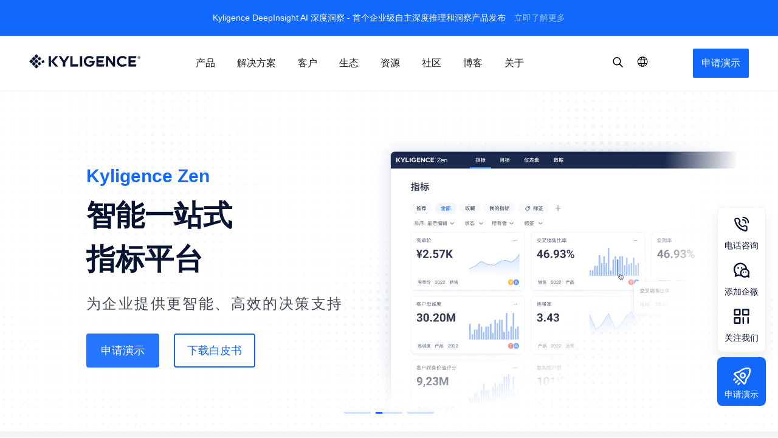

--- FILE ---
content_type: text/html; charset=UTF-8
request_url: https://cn.kyligence.io/?t=1674614975
body_size: 30654
content:
<!doctype html>
<html lang="zh-CN">
<head>
            <link rel="preload" href="https://cn.kyligence.io/wp-content/themes/Kyligence_theme/css_v2/style.min.css?ver=4.95" as="style">

            <script>(function(w,d,s,l,i){w[l]=w[l]||[];w[l].push({'gtm.start':
                    new Date().getTime(),event:'gtm.js'});var f=d.getElementsByTagName(s)[0],
                j=d.createElement(s),dl=l!='dataLayer'?'&l='+l:'';j.async=true;j.src=
                'https://www.googletagmanager.com/gtm.js?id='+i+dl;f.parentNode.insertBefore(j,f);
            })(window,document,'script','dataLayer','GTM-TC8XHDF');var ga=null;</script>    
    <!-- /**
    * @license
    * MyFonts Webfont Build ID 3742344, 2019-04-02T14:29:33-0400
    *
    * The fonts listed in this notice are subject to the End User License
    * Agreement(s) entered into by the website owner. All other parties are
    * explicitly restricted from using the Licensed Webfonts(s).
    *
    * You may obtain a valid license at the URLs below.
    *
    * Webfont: Averta-Bold by Intelligent Design
    * URL: https://www.myfonts.com/fonts/intelligent-foundry/averta/bold/
    *
    * Webfont: Averta-Regular by Intelligent Design
    * URL: https://www.myfonts.com/fonts/intelligent-foundry/averta/regular/
    *
    * Webfont: Averta-Semibold by Intelligent Design
    * URL: https://www.myfonts.com/fonts/intelligent-foundry/averta/semibold/
    *
    *
    * License: https://www.myfonts.com/viewlicense?type=web&buildid=3742344
    * Licensed pageviews: 10,000
    * Webfonts copyright: Copyright (c) 2015 by Kostas Bartsokas. All rights reserved.
    *
    * © 2019 MyFonts Inc
    */ -->
        <meta charset="UTF-8">
    <meta name="viewport" content="width=device-width, initial-scale=1">
    <meta name="apple-mobile-web-app-capable" content="yes">
    <meta name="apple-mobile-web-app-title" content="Kyligence - The Big Data OLAP Platform for Faster Insights">
        <meta name="baidu-site-verification" content="code-QhjzAzkUXj" />
        <link rel="profile" href="http://gmpg.org/xfn/11">
    <link rel="pingback" href="https://cn.kyligence.io/xmlrpc.php">
    <meta name='robots' content='max-image-preview:large' />
<link rel="alternate" href="https://cn.kyligence.io/en/" hreflang="en" />
<link rel="alternate" href="https://cn.kyligence.io/" hreflang="zh" />

	<!-- This site is optimized with the Yoast SEO Premium plugin v15.1.2 - https://yoast.com/wordpress/plugins/seo/ -->
	<title>跬智信息（Kyligence）｜领先的 Data+AI 科创公司</title>
	<meta name="description" content="跬智信息（Kyligence）由 Apache Kylin 创始团队于 2016 年创办，领先的 Data+AI 公司，为企业客戶提供大数据、指标平台、AI 智能体等产品和解决方案，以 AI 赋能企业充分利用数据价值，加速数智化转型，提升运营及管理效能。" />
	<meta name="robots" content="index, follow, max-snippet:-1, max-image-preview:large, max-video-preview:-1" />
	<link rel="canonical" href="https://cn.kyligence.io/" />
	<meta property="og:locale" content="zh_CN" />
	<meta property="og:locale:alternate" content="en_US" />
	<meta property="og:type" content="website" />
	<meta property="og:title" content="跬智信息（Kyligence）｜领先的 Data+AI 科创公司" />
	<meta property="og:description" content="跬智信息（Kyligence）由 Apache Kylin 创始团队于 2016 年创办，领先的 Data+AI 公司，为企业客戶提供大数据、指标平台、AI 智能体等产品和解决方案，以 AI 赋能企业充分利用数据价值，加速数智化转型，提升运营及管理效能。" />
	<meta property="og:url" content="https://cn.kyligence.io/" />
	<meta property="og:site_name" content="Kyligence" />
	<meta property="article:publisher" content="https://www.facebook.com/kyligenceinc/" />
	<meta property="article:modified_time" content="2025-08-04T06:54:57+00:00" />
	<meta name="twitter:card" content="summary_large_image" />
	<meta name="twitter:creator" content="@kyligence" />
	<meta name="twitter:site" content="@kyligence" />
	<script type="application/ld+json" class="yoast-schema-graph">{"@context":"https://schema.org","@graph":[{"@type":"Organization","@id":"https://cn.kyligence.io/#organization","name":"Kyligence","url":"https://cn.kyligence.io/","sameAs":["https://www.facebook.com/kyligenceinc/","https://www.linkedin.com/company/kyligence/","https://twitter.com/kyligence"],"logo":{"@type":"ImageObject","@id":"https://cn.kyligence.io/#logo","inLanguage":"zh-CN","url":"https://cn.kyligence.io/wp-content/uploads/2019/03/png-kylogo-rgb-w163-LW.png","width":163,"height":163,"caption":"Kyligence"},"image":{"@id":"https://cn.kyligence.io/#logo"}},{"@type":"WebSite","@id":"https://cn.kyligence.io/#website","url":"https://cn.kyligence.io/","name":"Kyligence","description":"The Big Data OLAP Platform for Faster Insights","publisher":{"@id":"https://cn.kyligence.io/#organization"},"potentialAction":[{"@type":"SearchAction","target":"https://cn.kyligence.io/?s={search_term_string}","query-input":"required name=search_term_string"}],"inLanguage":"zh-CN"},{"@type":"WebPage","@id":"https://cn.kyligence.io/#webpage","url":"https://cn.kyligence.io/","name":"\u8dec\u667a\u4fe1\u606f\uff08Kyligence\uff09\uff5c\u9886\u5148\u7684 Data+AI \u79d1\u521b\u516c\u53f8","isPartOf":{"@id":"https://cn.kyligence.io/#website"},"about":{"@id":"https://cn.kyligence.io/#organization"},"datePublished":"2025-04-02T13:28:49+00:00","dateModified":"2025-08-04T06:54:57+00:00","description":"\u8dec\u667a\u4fe1\u606f\uff08Kyligence\uff09\u7531 Apache Kylin \u521b\u59cb\u56e2\u961f\u4e8e 2016 \u5e74\u521b\u529e\uff0c\u9886\u5148\u7684 Data+AI \u516c\u53f8\uff0c\u4e3a\u4f01\u4e1a\u5ba2\u6236\u63d0\u4f9b\u5927\u6570\u636e\u3001\u6307\u6807\u5e73\u53f0\u3001AI \u667a\u80fd\u4f53\u7b49\u4ea7\u54c1\u548c\u89e3\u51b3\u65b9\u6848\uff0c\u4ee5 AI \u8d4b\u80fd\u4f01\u4e1a\u5145\u5206\u5229\u7528\u6570\u636e\u4ef7\u503c\uff0c\u52a0\u901f\u6570\u667a\u5316\u8f6c\u578b\uff0c\u63d0\u5347\u8fd0\u8425\u53ca\u7ba1\u7406\u6548\u80fd\u3002","inLanguage":"zh-CN","potentialAction":[{"@type":"ReadAction","target":["https://cn.kyligence.io/"]}]}]}</script>
	<!-- / Yoast SEO Premium plugin. -->


<link rel='dns-prefetch' href='//siteprod-cn-cdn.kyligence.io' />
<link rel='dns-prefetch' href='//siteprod-s3-cdn.kyligence.io' />
<link rel='dns-prefetch' href='//www.googletagmanager.com' />
<link rel='dns-prefetch' href='//www.google-analytics.com' />
<link rel='dns-prefetch' href='//consent.cookiebot.com' />
<link rel='dns-prefetch' href='//consentcdn.cookiebot.com' />
<link rel='dns-prefetch' href='//static.addtoany.com' />
<link rel='dns-prefetch' href='//hm.baidu.com' />
<link rel='dns-prefetch' href='//fxgate.baidu.com' />
<link rel="alternate" type="application/rss+xml" title="Kyligence &raquo; Feed" href="https://cn.kyligence.io/feed/" />
<link rel="alternate" type="application/rss+xml" title="Kyligence &raquo; Comments Feed" href="https://cn.kyligence.io/comments/feed/" />
<link rel='stylesheet' id='wp-block-library-css'  href='https://cn.kyligence.io/wp-includes/css/dist/block-library/style.min.css?ver=5.7.14' type='text/css' media='all' />
<link rel='stylesheet' id='wp-components-css'  href='https://cn.kyligence.io/wp-includes/css/dist/components/style.min.css?ver=5.7.14' type='text/css' media='all' />
<link rel='stylesheet' id='wp-block-editor-css'  href='https://cn.kyligence.io/wp-includes/css/dist/block-editor/style.min.css?ver=5.7.14' type='text/css' media='all' />
<link rel='stylesheet' id='wp-nux-css'  href='https://cn.kyligence.io/wp-includes/css/dist/nux/style.min.css?ver=5.7.14' type='text/css' media='all' />
<link rel='stylesheet' id='wp-editor-css'  href='https://cn.kyligence.io/wp-includes/css/dist/editor/style.min.css?ver=5.7.14' type='text/css' media='all' />
<link rel='stylesheet' id='mux_video_block_style-css'  href='https://cn.kyligence.io/wp-content/plugins/ilab-media-tools/public/blocks/mediacloud-mux.blocks.style.css' type='text/css' media='all' />
<link rel='stylesheet' id='smartideo_css-css'  href='https://cn.kyligence.io/wp-content/plugins/smartideo/static/smartideo.css?ver=2.7.0' type='text/css' media='screen' />
<link rel='stylesheet' id='mcloud-elementor-css'  href='https://cn.kyligence.io/wp-content/plugins/ilab-media-tools/public/css/mcloud-elementor.css?ver=4.2.28' type='text/css' media='all' />
<link rel='stylesheet' id='icon-fonts-css'  href='https://cn.kyligence.io/wp-content/themes/Kyligence_theme/fonts/iconfont/iconmoon.svg?ver=4.95' type='text/css' media='all' />
<link rel='stylesheet' id='icon-styles-css'  href='https://cn.kyligence.io/wp-content/themes/Kyligence_theme/css_v2/iconfont.css?ver=4.95' type='text/css' media='all' />
<link rel='stylesheet' id='theme-styles-css'  href='https://cn.kyligence.io/wp-content/themes/Kyligence_theme/css_v2/style.min.css?ver=4.95' type='text/css' media='all' />
<link rel='stylesheet' id='app-css'  href='https://cn.kyligence.io/wp-content/themes/Kyligence_theme/css_v2/dist/app.css?ver=4.95' type='text/css' media='all' />
<link rel='stylesheet' id='slick-css'  href='https://cn.kyligence.io/wp-content/themes/Kyligence_theme/css_v2/vendors/slick-carousel/slick.min.css?ver=5.7.14' type='text/css' media='all' />
<link rel='stylesheet' id='slick-theme-css'  href='https://cn.kyligence.io/wp-content/themes/Kyligence_theme/css_v2/vendors/slick-carousel/slick-theme.min.css?ver=5.7.14' type='text/css' media='all' />
<link rel='stylesheet' id='animate css-css'  href='https://cn.kyligence.io/wp-content/themes/Kyligence_theme/css_v2/header-footer/animate.min.css?ver=4.95' type='text/css' media='all' />
<link rel='stylesheet' id='swiper css-css'  href='https://cn.kyligence.io/wp-content/themes/Kyligence_theme/css_v2/header-footer/swiper-3.4.2.min.css?ver=4.95' type='text/css' media='all' />
<link rel='stylesheet' id='intlTelInput-style-css'  href='https://cn.kyligence.io/wp-content/themes/Kyligence_theme/js_v2/vendors/intlTelInput/css/intlTelInput.min.css?ver=5.7.14' type='text/css' media='all' />
<link rel='stylesheet' id='addtoany-css'  href='https://cn.kyligence.io/wp-content/plugins/add-to-any/addtoany.min.css?ver=1.15' type='text/css' media='all' />
<script type='text/javascript' src='https://cn.kyligence.io/wp-includes/js/jquery/jquery.min.js?ver=3.5.1' id='jquery-core-js'></script>
<script type='text/javascript' src='https://cn.kyligence.io/wp-includes/js/jquery/jquery-migrate.min.js?ver=3.3.2' id='jquery-migrate-js'></script>
<script type='text/javascript' src='https://cn.kyligence.io/wp-content/plugins/add-to-any/addtoany.min.js?ver=1.1' id='addtoany-js'></script>

<script data-cfasync="false">
window.a2a_config=window.a2a_config||{};a2a_config.callbacks=[];a2a_config.overlays=[];a2a_config.templates={};a2a_localize = {
	Share: "分享",
	Save: "Save",
	Subscribe: "订阅",
	Email: "邮箱",
	Bookmark: "Bookmark",
	ShowAll: "Show all",
	ShowLess: "Show less",
	FindServices: "Find service(s)",
	FindAnyServiceToAddTo: "Instantly find any service to add to",
	PoweredBy: "Powered by",
	ShareViaEmail: "Share via email",
	SubscribeViaEmail: "Subscribe via email",
	BookmarkInYourBrowser: "Bookmark in your browser",
	BookmarkInstructions: "Press Ctrl+D or \u2318+D to bookmark this page",
	AddToYourFavorites: "Add to your favorites",
	SendFromWebOrProgram: "Send from any email address or email program",
	EmailProgram: "Email program",
	More: "More&#8230;",
	ThanksForSharing: "Thanks for sharing!",
	ThanksForFollowing: "Thanks for following!"
};

a2a_config.icon_color="transparent,#000000";
(function(d,s,a,b){a=d.createElement(s);b=d.getElementsByTagName(s)[0];a.async=1;a.src="https://static.addtoany.com/menu/page.js";b.parentNode.insertBefore(a,b);})(document,"script");
</script>
<link rel="icon" href="https://siteprod-s3-cdn.kyligence.io/2022/01/cropped-1642473052-favicon-32x32.png" sizes="32x32" />
<link rel="icon" href="https://siteprod-s3-cdn.kyligence.io/2022/01/cropped-1642473052-favicon-192x192.png" sizes="192x192" />
<link rel="apple-touch-icon" href="https://siteprod-s3-cdn.kyligence.io/2022/01/cropped-1642473052-favicon-180x180.png" />
<meta name="msapplication-TileImage" content="https://siteprod-s3-cdn.kyligence.io/2022/01/cropped-1642473052-favicon-270x270.png" />
    <script>
        var SERVER_TYPE = 'PRODUCTION';
    </script>
</head>

<body class="home page-template page-template-front-page page-template-front-page-php page page-id-30972 wp-custom-logo lang-zh elementor-default elementor-kit-30904">
            <noscript>
                    <iframe src="https://www.googletagmanager.com/ns.html?id=GTM-TC8XHDF" height="0" width="0"
                            style="display:none;visibility:hidden"></iframe>
                </noscript>    <!--Block for Custom script-->

<div class="d-none"></div>

<!--End Block for Custom script-->


<div id="page" class="site">



        <!-- Eventbar -->
                    <div class="event">
            <p class="event-content">
                Kyligence DeepInsight AI 深度洞察 - 首个企业级自主深度推理和洞察产品发布                <a href="https://cn.kyligence.io/deepinsight/" target="_blank">立即了解更多</a>
            </p>
        </div>
    

    <div class="global-mask-layer">
    </div>
    <!-- Header -->
    <div class="navik-header header-shadow navik-mega-menu mega-menu-fullwidth">
        <!-- 用来承担下拉菜单的背景白以及广告位图 -->
        <div class="menu-banner js_menu-banner">
            <div class="container">
                <div class="js_navbar_thumbnail-box mega-menu-thumbnail-box"></div>
            </div>
        </div>
        <div class="container">

            <!-- Navik header -->
            <div class="navik-header-container">
                <!-- mobile begin -->
                <div class="nav-menu-wrapper">
                    <!--Logo-->
                    <div class="logo" data-mobile-logo="https://cn.kyligence.io/wp-content/themes/Kyligence_theme/images/header-footer/logo.png" data-sticky-logo="https://cn.kyligence.io/wp-content/themes/Kyligence_theme/images/header-footer/logo.png">
                        <a href="https://cn.kyligence.io/"><img src="https://cn.kyligence.io/wp-content/themes/Kyligence_theme/images/header-footer/logo.png" alt="logo" /></a>
                    </div>

                    <!-- Burger menu -->
                    <div class="burger-menu">
                        <span></span>
                        <span></span>
                        <span></span>
                        <!-- <div> -->
                        <!-- <div class="line-menu first-line"></div>
                        <div class="line-menu"></div>
                        <div class="line-menu  last-line"></div> -->
                        <!-- </div> -->
                    </div>
                </div>
                <!-- mobile end -->
                <!-- pc begin -->
                <div class="logo-pc" data-mobile-logo="https://cn.kyligence.io/wp-content/themes/Kyligence_theme/images/header-footer/logo.png" data-sticky-logo="https://cn.kyligence.io/wp-content/themes/Kyligence_theme/images/header-footer/logo.png">
                    <a href="https://cn.kyligence.io/"><img src="https://cn.kyligence.io/wp-content/themes/Kyligence_theme/images/header-footer/logo.png" alt="logo" /></a>
                </div>
                <!--Navigation menu-->
                <nav class="navik-menu menu-caret submenu-top-border">
                    <!-- 菜单区 begin -->
                    <ul>
                        <li class="mega-menu"><a href="javascript:;">产品<i class="icon-ksd-arrow_down"></i></a>
   <ul>
	  <li class="dropdown_menu_k">
        <!-- Mega menu container -->
		  <div class="container mega-menu-container">
			<div class="subMenuBanner">
                <!-- Column -->
					<div class="mega-menu-thumbnail-box js_mega-menu-thumbnail-box">
                      <div class="mega-menu-box mt-m">
					  	<a href="https://cn.kyligence.io/deepinsight/?utm_medium=website&utm_source=menuads" target="_blank">
							<div class="mega-menu-thumbnail">
							<img src="https://siteprod-s3-cdn.kyligence.io/2023/07/1689755886-copilot-menu-ads-cover.png" alt="thumbnail" />
							</div>
							<p class="mega-menu-thumbnail-desc">
                                <span>Kyligence DeepInsight</span><img alt="kyligence zen" src="https://siteprod-s3-cdn.kyligence.io/2023/02/brVyLS7B-1677477609-small-NEW.svg" />
                            </p>
						</a>
					  </div>
				    </div>

			   <!-- Column -->
				<div class="subMenuList">
                 <div class="mega-menu-box">
                    <p class="mega-menu-heading">
                                            <a class="mega-menu-heading-link pc" href="https://cn.kyligence.io/deepinsight/" target="_blank">Kyligence AI 数据智能体<i class="menu-link-icon icon-ksd-arrow_down"></i></a>
                                            <span class="mobile">
                                                <span>Kyligence AI 数据智能体</span>
                                                <a class="mega-menu-heading-link" href="https://cn.kyligence.io/deepinsight/" target="_blank"><i class="icon-ksd-link"></i></a>
                                                <i class="arrow icon-ksd-arrow_down"></i>
                                            </span> 
                                        </p>
					 <ul class="mega-menu-list">
			
				       <li><a href="https://cn.kyligence.io/deepinsight/" target="_blank">Kyligence DeepInsight</a></li>
				   
				       <li><a href="https://cn.kyligence.io/zen/" target="_blank">Kyligence Zen</a></li>
				   
			          </ul>
					 </div>
		            </div>
			   <!-- Column -->
				<div class="subMenuList">
                 <div class="mega-menu-box">
                    <p class="mega-menu-heading">
                                            <a class="mega-menu-heading-link pc" href="https://cn.kyligence.io/kyligence-entertprise-grade-olap-platform" target="_blank">Kyligence Enterprise<i class="menu-link-icon icon-ksd-arrow_down"></i></a>
                                            <span class="mobile">
                                                <span>Kyligence Enterprise</span>
                                                <a class="mega-menu-heading-link" href="https://cn.kyligence.io/kyligence-entertprise-grade-olap-platform" target="_blank"><i class="icon-ksd-link"></i></a>
                                                <i class="arrow icon-ksd-arrow_down"></i>
                                            </span> 
                                        </p>
					 <ul class="mega-menu-list">
			
				       <li><a href="https://cn.kyligence.io/olapzh" target="_blank">全场景 OLAP</a></li>
				   
				       <li><a href="https://cn.kyligence.io/unified-semantic-layer" target="_blank">统一语义层</a></li>
				   
				       <li><a href="https://cn.kyligence.io/ai-augmented-engine" target="_blank">AI 增强引擎</a></li>
				   
				       <li><a href="https://cn.kyligence.io/cloud-native-architecture" target="_blank">云原生架构</a></li>
				   
				       <li><a href="https://cn.kyligence.io/unified-data-services" target="_blank">统一数据服务</a></li>
				   
				       <li><a href="https://cn.kyligence.io/turbo/" target="_blank">高性能湖仓引擎</a></li>
				   
			          </ul>
					 </div>
		            </div>
		   </div>
	     </li>
	    </ul>
	</li><li class="mega-menu"><a href="javascript:;">解决方案<i class="icon-ksd-arrow_down"></i></a>
   <ul>
	  <li class="dropdown_menu_k">
        <!-- Mega menu container -->
		  <div class="container mega-menu-container">
			<div class="subMenuBanner">
                <!-- Column -->
					<div class="mega-menu-thumbnail-box js_mega-menu-thumbnail-box">
                      <div class="mega-menu-box mt-m">
					  	<a href="https://cn.kyligence.io/deepinsight/?utm_medium=website&utm_source=menuads" target="_blank">
							<div class="mega-menu-thumbnail">
							<img src="https://siteprod-s3-cdn.kyligence.io/2023/07/1689755886-copilot-menu-ads-cover.png" alt="thumbnail" />
							</div>
							<p class="mega-menu-thumbnail-desc">
                                <span>Kyligence DeepInsight</span><img alt="kyligence zen" src="https://siteprod-s3-cdn.kyligence.io/2023/02/brVyLS7B-1677477609-small-NEW.svg" />
                            </p>
						</a>
					  </div>
				    </div>

			   <!-- Column -->
				<div class="subMenuList">
                 <div class="mega-menu-box">
                    <p class="mega-menu-heading">指标平台解决方案<span class="mobile"><i class="arrow icon-ksd-arrow_down"></i></span></p>
					 <ul class="mega-menu-list">
			
				       <li><a href="https://cn.kyligence.io/wps-self-service-multidimensional-analysis/" target="_blank">WPS 自助多维分析</a></li>
				   
				       <li><a href="https://cn.kyligence.io/data-insight-with-excel-copilot/" target="_blank">Excel Copilot 数据洞察</a></li>
				   
				       <li><a href="https://cn.kyligence.io/tableau-metrics-management-and-reuse/" target="_blank">Tableau 指标管理和复用</a></li>
				   
				       <li><a href="https://cn.kyligence.io/low-code-metrics-analysis-platform" target="_blank">低代码指标分析平台</a></li>
				   
				       <li><a href="https://cn.kyligence.io/bi-modernization" target="_blank">现代化 BI</a></li>
				   
				       <li><a href="https://cn.kyligence.io/metrics-store" target="_blank">企业级指标中台</a></li>
				   
			          </ul>
					 </div>
		            </div>
			   <!-- Column -->
				<div class="subMenuList">
                 <div class="mega-menu-box">
                    <p class="mega-menu-heading">OLAP 解决方案<span class="mobile"><i class="arrow icon-ksd-arrow_down"></i></span></p>
					 <ul class="mega-menu-list">
			
				       <li><a href="https://cn.kyligence.io/low-code-data-mart" target="_blank">低代码数据集市</a></li>
				   
				       <li><a href="https://cn.kyligence.io/end_to_end_quasi_real_time_multidimensional_analysis/" target="_blank">端到端准实时多维分析</a></li>
				   
				       <li><a href="https://cn.kyligence.io/bank-closed-loop-performance-management/" target="_blank">银行业绩经营管理闭环</a></li>
				   
				       <li><a href="https://cn.kyligence.io/digital-channel-user-behavior-analysis/" target="_blank">数字渠道用户行为分析</a></li>
				   
				       <li><a href="https://cn.kyligence.io/data-lake-on-olap" target="_blank">数据湖 OLAP</a></li>
				   
				       <li><a href="https://cn.kyligence.io/big-data-self-service-analysis" target="_blank">大数据自助分析</a></li>
				   
				       <li><a href="https://cn.kyligence.io/from-apache-kylin-to-kyligence" target="_blank">Apache Kylin 商业版</a></li>
				   
			          </ul>
					 </div>
		            </div>
			   <!-- Column -->
				<div class="subMenuList">
                 <div class="mega-menu-box">
                    <p class="mega-menu-heading">行业解决方案<span class="mobile"><i class="arrow icon-ksd-arrow_down"></i></span></p>
					 <ul class="mega-menu-list">
			
				       <li><a href="https://cn.kyligence.io/bank/" target="_blank">银行</a></li>
				   
				       <li><a href="https://cn.kyligence.io/securities/" target="_blank">证券</a></li>
				   
				       <li><a href="https://cn.kyligence.io/insurance/" target="_blank">保险</a></li>
				   
				       <li><a href="https://cn.kyligence.io/retail/" target="_blank">零售</a></li>
				   
				       <li><a href="https://cn.kyligence.io/manufacture/" target="_blank">制造</a></li>
				   
				       <li><a href="https://cn.kyligence.io/telecom/" target="_blank">电信</a></li>
				   
				       <li><a href="https://cn.kyligence.io/saas/" target="_blank">SaaS</a></li>
				   
			          </ul>
					 </div>
		            </div>
		   </div>
	     </li>
	    </ul>
	</li><li class="mega-menu"><a href="javascript:;">客户<i class="icon-ksd-arrow_down"></i></a>
   <ul>
	  <li class="dropdown_menu_k">
        <!-- Mega menu container -->
		  <div class="container mega-menu-container">
			<div class="subMenuBanner">
                <!-- Column -->
					<div class="mega-menu-thumbnail-box js_mega-menu-thumbnail-box">
                      <div class="mega-menu-box mt-m">
					  	<a href="https://cn.kyligence.io/deepinsight/?utm_medium=website&utm_source=menuads" target="_blank">
							<div class="mega-menu-thumbnail">
							<img src="https://siteprod-s3-cdn.kyligence.io/2023/07/1689755886-copilot-menu-ads-cover.png" alt="thumbnail" />
							</div>
							<p class="mega-menu-thumbnail-desc">
                                <span>Kyligence DeepInsight</span><img alt="kyligence zen" src="https://siteprod-s3-cdn.kyligence.io/2023/02/brVyLS7B-1677477609-small-NEW.svg" />
                            </p>
						</a>
					  </div>
				    </div>

			   <!-- Column -->
				<div class="subMenuList">
                 <div class="mega-menu-box">
                    <p class="mega-menu-heading">客户总览<span class="mobile"><i class="arrow icon-ksd-arrow_down"></i></span></p>
					 <ul class="mega-menu-list">
			
				       <li><a href="https://cn.kyligence.io/customer-overview" target="_blank">客户总览</a></li>
				   
			          </ul>
					 </div>
		            </div>
			   <!-- Column -->
				<div class="subMenuList">
                 <div class="mega-menu-box">
                    <p class="mega-menu-heading">金融<span class="mobile"><i class="arrow icon-ksd-arrow_down"></i></span></p>
					 <ul class="mega-menu-list">
			
				       <li><a href="https://cn.kyligence.io/user-case-pinganbank/" target="_blank">平安银行</a></li>
				   
				       <li><a href="https://cn.kyligence.io/user-case-taikang/" target="_blank">泰康集团</a></li>
				   
				       <li><a href="https://cn.kyligence.io/user-case-fuminbank/" target="_blank">富民银行</a></li>
				   
			          </ul>
					 </div>
		            </div>
			   <!-- Column -->
				<div class="subMenuList">
                 <div class="mega-menu-box">
                    <p class="mega-menu-heading">零售<span class="mobile"><i class="arrow icon-ksd-arrow_down"></i></span></p>
					 <ul class="mega-menu-list">
			
				       <li><a href="https://cn.kyligence.io/user-case-xinhe" target="_blank">欣和</a></li>
				   
				       <li><a href="https://cn.kyligence.io/user-case-costa/" target="_blank">Costa</a></li>
				   
				       <li><a href="https://cn.kyligence.io/user-case-skechers/" target="_blank">斯凯奇</a></li>
				   
			          </ul>
					 </div>
		            </div>
			   <!-- Column -->
				<div class="subMenuList">
                 <div class="mega-menu-box">
                    <p class="mega-menu-heading">制造<span class="mobile"><i class="arrow icon-ksd-arrow_down"></i></span></p>
					 <ul class="mega-menu-list">
			
				       <li><a href="https://cn.kyligence.io/caseofchangan" target="_blank">长安汽车</a></li>
				   
			          </ul>
					 </div>
		            </div>
			   <!-- Column -->
				<div class="subMenuList">
                 <div class="mega-menu-box">
                    <p class="mega-menu-heading">医药<span class="mobile"><i class="arrow icon-ksd-arrow_down"></i></span></p>
					 <ul class="mega-menu-list">
			
				       <li><a href="https://cn.kyligence.io/news/ai-drives-decision-intelligence/" target="_blank">阿斯利康</a></li>
				   
			          </ul>
					 </div>
		            </div>
			   <!-- Column -->
				<div class="subMenuList">
                 <div class="mega-menu-box">
                    <p class="mega-menu-heading">其他<span class="mobile"><i class="arrow icon-ksd-arrow_down"></i></span></p>
					 <ul class="mega-menu-list">
			
				       <li><a href="https://cn.kyligence.io/user-case-lanyou/" target="_blank">联友科技</a></li>
				   
				       <li><a href="https://cn.kyligence.io/user-case-adevinta/" target="_blank">Adevinta</a></li>
				   
				       <li><a href="https://cn.kyligence.io/user-case-strikingly/" target="_blank">Strikingly</a></li>
				   
			          </ul>
					 </div>
		            </div>
		   </div>
	     </li>
	    </ul>
	</li><li class="mega-menu"><a href="javascript:;">生态<i class="icon-ksd-arrow_down"></i></a>
   <ul>
	  <li class="dropdown_menu_k">
        <!-- Mega menu container -->
		  <div class="container mega-menu-container">
			<div class="subMenuBanner">
                <!-- Column -->
					<div class="mega-menu-thumbnail-box js_mega-menu-thumbnail-box">
                      <div class="mega-menu-box mt-m">
					  	<a href="https://cn.kyligence.io/deepinsight/?utm_medium=website&utm_source=menuads" target="_blank">
							<div class="mega-menu-thumbnail">
							<img src="https://siteprod-s3-cdn.kyligence.io/2023/07/1689755886-copilot-menu-ads-cover.png" alt="thumbnail" />
							</div>
							<p class="mega-menu-thumbnail-desc">
                                <span>Kyligence DeepInsight</span><img alt="kyligence zen" src="https://siteprod-s3-cdn.kyligence.io/2023/02/brVyLS7B-1677477609-small-NEW.svg" />
                            </p>
						</a>
					  </div>
				    </div>

			   <!-- Column -->
				<div class="subMenuList">
                 <div class="mega-menu-box">
                    <p class="mega-menu-heading">云平台<span class="mobile"><i class="arrow icon-ksd-arrow_down"></i></span></p>
					 <ul class="mega-menu-list">
			
				       <li><a href="https://cn.kyligence.io/kylin-on-azure" target="_blank">Azure</a></li>
				   
				       <li><a href="https://cn.kyligence.io/kylin-on-aws" target="_blank">亚马逊云</a></li>
				   
				       <li><a href="https://cn.kyligence.io/kyligence-for-huawei-cloud" target="_blank">华为云</a></li>
				   
				       <li><a href="https://cn.kyligence.io/gcp" target="_blank">Google Cloud</a></li>
				   
			          </ul>
					 </div>
		            </div>
			   <!-- Column -->
				<div class="subMenuList">
                 <div class="mega-menu-box">
                    <p class="mega-menu-heading">BI<span class="mobile"><i class="arrow icon-ksd-arrow_down"></i></span></p>
					 <ul class="mega-menu-list">
			
				       <li><a href="https://cn.kyligence.io/tableau-solution" target="_blank">Tableau</a></li>
				   
				       <li><a href="https://cn.kyligence.io/power-bi-solution" target="_blank">Power BI</a></li>
				   
				       <li><a href="https://cn.kyligence.io/excel-solution" target="_blank">Excel</a></li>
				   
				       <li><a href="https://cn.kyligence.io/microstrategy-solution" target="_blank">MicroStrategy</a></li>
				   
				       <li><a href="https://cn.kyligence.io/cognos-upgrade" target="_blank">Cognos</a></li>
				   
			          </ul>
					 </div>
		            </div>
			   <!-- Column -->
				<div class="subMenuList">
                 <div class="mega-menu-box">
                    <p class="mega-menu-heading">寻求合作<span class="mobile"><i class="arrow icon-ksd-arrow_down"></i></span></p>
					 <ul class="mega-menu-list">
			
				       <li><a href="https://cn.kyligence.io/partners-zh" target="_blank">合作伙伴网络</a></li>
				   
				       <li><a href="https://cn.kyligence.io/find-partners" target="_blank">合作伙伴总览</a></li>
				   
				       <li><a href="https://cn.kyligence.io/become-partner" target="_blank">成为合作伙伴</a></li>
				   
			          </ul>
					 </div>
		            </div>
		   </div>
	     </li>
	    </ul>
	</li><li class="mega-menu"><a href="javascript:;">资源<i class="icon-ksd-arrow_down"></i></a>
   <ul>
	  <li class="dropdown_menu_k">
        <!-- Mega menu container -->
		  <div class="container mega-menu-container">
			<div class="subMenuBanner">
                <!-- Column -->
					<div class="mega-menu-thumbnail-box js_mega-menu-thumbnail-box">
                      <div class="mega-menu-box mt-m">
					  	<a href="https://cn.kyligence.io/deepinsight/?utm_medium=website&utm_source=menuads" target="_blank">
							<div class="mega-menu-thumbnail">
							<img src="https://siteprod-s3-cdn.kyligence.io/2023/07/1689755886-copilot-menu-ads-cover.png" alt="thumbnail" />
							</div>
							<p class="mega-menu-thumbnail-desc">
                                <span>Kyligence DeepInsight</span><img alt="kyligence zen" src="https://siteprod-s3-cdn.kyligence.io/2023/02/brVyLS7B-1677477609-small-NEW.svg" />
                            </p>
						</a>
					  </div>
				    </div>

			   <!-- Column -->
				<div class="subMenuList">
                 <div class="mega-menu-box">
                    <p class="mega-menu-heading">资源<span class="mobile"><i class="arrow icon-ksd-arrow_down"></i></span></p>
					 <ul class="mega-menu-list">
			
				       <li><a href="https://cn.kyligence.io/resource/data-sheets-and-e-book-zh" target="_blank">白皮书</a></li>
				   
				       <li><a href="https://cn.kyligence.io/resource/videos-zh" target="_blank">视频</a></li>
				   
				       <li><a href="https://cn.kyligence.io/brand-assets-download" target="_blank">品牌资源</a></li>
				   
			          </ul>
					 </div>
		            </div>
			   <!-- Column -->
				<div class="subMenuList">
                 <div class="mega-menu-box">
                    <p class="mega-menu-heading">Kyligence Enterprise<span class="mobile"><i class="arrow icon-ksd-arrow_down"></i></span></p>
					 <ul class="mega-menu-list">
			
				       <li><a href="https://docs.kyligence.io/?lang=zh" target="_blank">产品手册</a></li>
				   
				       <li><a href="https://download.kyligence.io/#/download" target="_blank">下载中心</a></li>
				   
				       <li><a href="https://support.kyligence.io/#/?lang=zh" target="_blank">售后支持中心</a></li>
				   
			          </ul>
					 </div>
		            </div>
			   <!-- Column -->
				<div class="subMenuList">
                 <div class="mega-menu-box">
                    <p class="mega-menu-heading">Kyligence Zen<span class="mobile"><i class="arrow icon-ksd-arrow_down"></i></span></p>
					 <ul class="mega-menu-list">
			
				       <li><a href="https://zen-docs.kyligence.io/" target="_blank">产品手册</a></li>
				   
			          </ul>
					 </div>
		            </div>
			   <!-- Column -->
				<div class="subMenuList">
                 <div class="mega-menu-box">
                    <p class="mega-menu-heading">培训<span class="mobile"><i class="arrow icon-ksd-arrow_down"></i></span></p>
					 <ul class="mega-menu-list">
			
				       <li><a href="https://cn.kyligence.io/training-zh/" target="_blank">Kyligence 产品培训</a></li>
				   
				       <li><a href="https://cn.kyligence.io/apache-kylin-training" target="_blank">Apache Kylin 培训</a></li>
				   
			          </ul>
					 </div>
		            </div>
		   </div>
	     </li>
	    </ul>
	</li><li class="mega-menu"><a href="javascript:;">社区<i class="icon-ksd-arrow_down"></i></a>
   <ul>
	  <li class="dropdown_menu_k">
        <!-- Mega menu container -->
		  <div class="container mega-menu-container">
			<div class="subMenuBanner">
                <!-- Column -->
					<div class="mega-menu-thumbnail-box js_mega-menu-thumbnail-box">
                      <div class="mega-menu-box mt-m">
					  	<a href="https://cn.kyligence.io/deepinsight/?utm_medium=website&utm_source=menuads" target="_blank">
							<div class="mega-menu-thumbnail">
							<img src="https://siteprod-s3-cdn.kyligence.io/2023/07/1689755886-copilot-menu-ads-cover.png" alt="thumbnail" />
							</div>
							<p class="mega-menu-thumbnail-desc">
                                <span>Kyligence DeepInsight</span><img alt="kyligence zen" src="https://siteprod-s3-cdn.kyligence.io/2023/02/brVyLS7B-1677477609-small-NEW.svg" />
                            </p>
						</a>
					  </div>
				    </div>

			   <!-- Column -->
				<div class="subMenuList">
                 <div class="mega-menu-box">
                    <p class="mega-menu-heading">Apache Kylin<span class="mobile"><i class="arrow icon-ksd-arrow_down"></i></span></p>
					 <ul class="mega-menu-list">
			
				       <li><a href="https://kylin.apache.org/" target="_blank">Kylin 社区</a></li>
				   
				       <li><a href="https://cn.kyligence.io/community" target="_blank">用户案例</a></li>
				   
				       <li><a href="https://cn.kyligence.io/resources/kyligence-odbc-driver-for-apache-kylin" target="_blank">ODBC 驱动下载</a></li>
				   
				       <li><a href="https://cn.kyligence.io/comparing-kylin-vs-kyligence-zh" target="_blank">Kylin 对比 Kyligence</a></li>
				   
				       <li><a href="https://cn.kyligence.io/blog-zh/?category=apache-kylin-zh" target="_blank">Kylin 博客</a></li>
				   
			          </ul>
					 </div>
		            </div>
			   <!-- Column -->
				<div class="subMenuList">
                 <div class="mega-menu-box">
                    <p class="mega-menu-heading">Byzer<span class="mobile"><i class="arrow icon-ksd-arrow_down"></i></span></p>
					 <ul class="mega-menu-list">
			
				       <li><a href="https://www.byzer.org" target="_blank">Byzer 社区</a></li>
				   
			          </ul>
					 </div>
		            </div>
			   <!-- Column -->
				<div class="subMenuList">
                 <div class="mega-menu-box">
                    <p class="mega-menu-heading">Gluten<span class="mobile"><i class="arrow icon-ksd-arrow_down"></i></span></p>
					 <ul class="mega-menu-list">
			
				       <li><a href="https://github.com/oap-project/gluten" target="_blank">Gluten 社区</a></li>
				   
			          </ul>
					 </div>
		            </div>
		   </div>
	     </li>
	    </ul>
	</li><li class="mega-menu"><a href="javascript:;">博客<i class="icon-ksd-arrow_down"></i></a>
   <ul>
	  <li class="dropdown_menu_k">
        <!-- Mega menu container -->
		  <div class="container mega-menu-container">
			<div class="subMenuBanner">
                <!-- Column -->
					<div class="mega-menu-thumbnail-box js_mega-menu-thumbnail-box">
                      <div class="mega-menu-box mt-m">
					  	<a href="https://cn.kyligence.io/deepinsight/?utm_medium=website&utm_source=menuads" target="_blank">
							<div class="mega-menu-thumbnail">
							<img src="https://siteprod-s3-cdn.kyligence.io/2023/07/1689755886-copilot-menu-ads-cover.png" alt="thumbnail" />
							</div>
							<p class="mega-menu-thumbnail-desc">
                                <span>Kyligence DeepInsight</span><img alt="kyligence zen" src="https://siteprod-s3-cdn.kyligence.io/2023/02/brVyLS7B-1677477609-small-NEW.svg" />
                            </p>
						</a>
					  </div>
				    </div>

			   <!-- Column -->
				<div class="subMenuList">
                 <div class="mega-menu-box">
                    <p class="mega-menu-heading">博客<span class="mobile"><i class="arrow icon-ksd-arrow_down"></i></span></p>
					 <ul class="mega-menu-list">
			
				       <li><a href="https://cn.kyligence.io/blog-zh" target="_blank">博客</a></li>
				   
			          </ul>
					 </div>
		            </div>
		   </div>
	     </li>
	    </ul>
	</li><li class="mega-menu"><a href="javascript:;">关于<i class="icon-ksd-arrow_down"></i></a>
   <ul>
	  <li class="dropdown_menu_k">
        <!-- Mega menu container -->
		  <div class="container mega-menu-container">
			<div class="subMenuBanner">
                <!-- Column -->
					<div class="mega-menu-thumbnail-box js_mega-menu-thumbnail-box">
                      <div class="mega-menu-box mt-m">
					  	<a href="https://cn.kyligence.io/deepinsight/?utm_medium=website&utm_source=menuads" target="_blank">
							<div class="mega-menu-thumbnail">
							<img src="https://siteprod-s3-cdn.kyligence.io/2023/07/1689755886-copilot-menu-ads-cover.png" alt="thumbnail" />
							</div>
							<p class="mega-menu-thumbnail-desc">
                                <span>Kyligence DeepInsight</span><img alt="kyligence zen" src="https://siteprod-s3-cdn.kyligence.io/2023/02/brVyLS7B-1677477609-small-NEW.svg" />
                            </p>
						</a>
					  </div>
				    </div>

			   <!-- Column -->
				<div class="subMenuList">
                 <div class="mega-menu-box">
                    <p class="mega-menu-heading">关于<span class="mobile"><i class="arrow icon-ksd-arrow_down"></i></span></p>
					 <ul class="mega-menu-list">
			
				       <li><a href="https://cn.kyligence.io/company-zh" target="_blank">关于 Kyligence</a></li>
				   
				       <li><a href="https://cn.kyligence.io/newsroom-zh" target="_blank">新闻报道</a></li>
				   
				       <li><a href="https://cn.kyligence.io/careers-zh" target="_blank">招贤纳士</a></li>
				   
				       <li><a href="https://cn.kyligence.io/contact-us-zh" target="_blank">联系我们</a></li>
				   
			          </ul>
					 </div>
		            </div>
			   <!-- Column -->
				<div class="subMenuList">
                 <div class="mega-menu-box">
                    <p class="mega-menu-heading">市场活动<span class="mobile"><i class="arrow icon-ksd-arrow_down"></i></span></p>
					 <ul class="mega-menu-list">
			
				       <li><a href="https://datasummit.kyligence.io/events/2023/index.php" target="_blank">2023 用户大会</a></li>
				   
				       <li><a href="https://cn.kyligence.io/events-zh" target="_blank">市场活动</a></li>
				   
			          </ul>
					 </div>
		            </div>
		   </div>
	     </li>
	    </ul>
	</li>                    </ul>
                    <!-- 菜单区 end -->
                    <!-- Mobile Menu section: social media -->
                    <div class="navigation-footer">
                        <div class="account-language">
                            <div class="account-mobile">
                                <i class="icon-ksd-user js_account_user_btn"></i>
                                <ul class="userOptions js_userOptions">
                                                                                                                <li>
                                                                                                                                            <a href="#?t=1674614975" target="">
                                                                                                    </a>
                                                                                    </li>
                                        <li>
                                                                                            <a href="#?t=1674614975" target="">
                                                                                                    </a>
                                                                                    </li>
                                                                    </ul>
                            </div>

                            <div class="translate_wrapper js_headerMenuContainer">
                                <div class="js_trigger_switch_lang">
                                    <div class="switchLang">
                                        <i class="icon-ksd-language"></i>
                                        <span class="language-txt colorb">中文</span>
                                        <i class="icon-ksd-arrow_down js_toggle_arrow"></i>
                                    </div>
                                </div>

                                <div class="more_lang">
                                    <div class="lang_item active" data-value='cn'>
                                        <a href="https://cn.kyligence.io/?t=1768664868"><i class="icon-ksd-choose_small"></i> 中文</a>
                                    </div>
                                    <div class="lang_item " data-value='en'>
                                        <a href="https://cn.kyligence.io/en/?t=1768664868"><i class="icon-ksd-choose_small"></i> English</a>
                                    </div>
                                </div>
                            </div>
                        </div>
                        <div class="subscribe">
                            <p class="subscribe-title">订阅我们的频道></p>
                            <p>获得关于Kyligence最新的产品动向，社区活动和公司新闻</p>
                            <a class="subscribe_btn" href="#modal-one">订阅</a>
                        </div>


                        <div class="social-media">
                                                                <a href="https://siteprod-s3-cdn.kyligence.io/2022/01/1642664197-we-chat-qrcode.png" target="_blank" rel="noreferer, noopener">
                                        <img alt="social" src="https://siteprod-s3-cdn.kyligence.io/2021/12/tQakfrm3-1640842643-wechat.svg"  />
                                    </a>
                                                                    <a href="https://siteprod-s3-cdn.kyligence.io/2022/01/1642058322-20220113-143043.png" target="_blank" rel="noreferer, noopener">
                                        <img alt="social" src="https://siteprod-s3-cdn.kyligence.io/2021/12/ilHh3GYf-1640842655-butu.svg"  />
                                    </a>
                                                        </div>
                    </div>
                </nav>
                <!--pc section: right operation button-->
                <div class="navik-oper-box">
                    <!-- 改版第一版隐藏搜索按钮 -->
                    <div class="search js_search" style="">
                        <i class="icon-ksd-search"></i>
                    </div>
                    <div class="lang-switcher">
                        <i class="icon-ksd-language"></i>
                        <ul class="switcher-options">
                            <li class="active" data-value='cn'><a href="https://cn.kyligence.io/?t=1768664868"><i class="icon-ksd-choose_small"></i> 中文</a></li>
                            <li class="" data-value='en'><a href="https://cn.kyligence.io/en/?t=1768664868"><i class="icon-ksd-choose_small"></i> English</a></li>
                        </ul>
                    </div>
                    <!-- 如果已登录，将信息收起到 icon 中 -->
                                        <!-- 如果没登录，就平铺显示注册和登录 -->
                                                                        <a class="loginBox" href="#?t=1674614975" target="">
                                                            </a>
                                                <!-- cn 区的才显示注册按钮 -->
                                                    <a class="registerBox" href="#?t=1674614975" target="">
                                                            </a>
                                                                                                            <div class="submenu-right free-trial">
                            <a class="button" href="#modal-live-try-ai" target="">
                                申请演示                            </a>
                        </div>
                                    </div>
                <!-- pc end -->
            </div>
        </div>
        <div class="container searchFormContainer">
            <!-- 搜索输入框区 begin -->
            <div class="navik-container-ps">
                <div class="mask-layer js_mask-layer">
                    <form id="search_mini_form" class="search-form" action="/search-page" method="post">
                        <div class="form-search">
                            <input id="search" autofocus type="text" name="psearch" value="" placeholder="输入关键词" class="input-text" maxlength="128" />
                            <i class="search-icon icon-ksd-search"></i>
                            <i class="js_close-icon close-icon icon-ksd-close"></i>
                        </div>
                    </form>
                </div>
            </div>
            <!-- 搜素输入框区 end -->
        </div>
    </div>


<div class="content-body-remaster">
            <!-- banner_section (2023 更新) -->
                    <div class="hero-banner-remaster">
    <div class="swiper-container-banner">
                <div class="swiper-wrapper pc">
                                                                    <div class="swiper-slide" style="background-image: url(https://siteprod-s3-cdn.kyligence.io/2023/02/1677559903-index-banner-bg-pc-en.png)">
                        <div class="hero-banner-inside container">
                            <!-- banner swiper 主内容区 -->
                            <div class="banner-conainer ">
                                <div class="left ">
                                                                            <div class="banner-title">
                                            <h1 class="p-b1">Kyligence DeepInsight 预览版发布</h1>
                                            <h1 class="p-b2">开启企业认知决策革命</h1>
                                        </div>
                                                                                <h2 class="banner-subtitle">
                                            首个企业级自主深度推理和洞察产品，提供全面客观的分析与建议。                                        </h2>
                                                                                                                <!-- 按钮操作区 -->
                                                                            <div class="banner-btn-area ">
                                                                                                                                            <a class="banner-btn btn-primary gtm-click" href="https://cn.kyligence.io/deepinsight/"
                                                target="_blank">
                                                    了解详情                                                </a>
                                                                                                                                            <a class="banner-btn btn-plain gtm-click" href="#modal-live-try-ai"
                                                target="">
                                                    申请演示                                                </a>
                                                                                    </div>
                                                                    </div>
                                                                <div class="right">
                                                                        <img src="https://siteprod-s3-cdn.kyligence.io/2025/04/1743593476-Group-7605.png" alt="" style="width:120%;margin:0 0 10px 0;"/>
                                                                    </div>
                                                            </div>
                        </div>
                    </div>
                                                        <div class="swiper-slide" style="background-image: url(https://siteprod-s3-cdn.kyligence.io/2023/02/1677559903-index-banner-bg-pc-en.png)">
                        <div class="hero-banner-inside container">
                            <!-- banner swiper 主内容区 -->
                            <div class="banner-conainer ">
                                <div class="left ">
                                                                            <div class="banner-title">
                                            <h1 class="p-b1">Kyligence Zen</h1>
                                            <h1 class="p-b2">智能一站式<br>指标平台</h1>
                                        </div>
                                                                                <h2 class="banner-subtitle">
                                            为企业提供更智能、高效的决策支持                                        </h2>
                                                                                                                <!-- 按钮操作区 -->
                                                                            <div class="banner-btn-area ">
                                                                                                                                            <a class="banner-btn btn-primary gtm-click" href="#modal-live-try-zen"
                                                target="">
                                                    申请演示                                                </a>
                                                                                                                                            <a class="banner-btn btn-plain gtm-click" href="https://cn.kyligence.io/resources/kyligence-zen-ai-powered-metrics-platform-whitepaper/"
                                                target="_blank">
                                                    下载白皮书                                                </a>
                                                                                    </div>
                                                                    </div>
                                                                <div class="right">
                                                                        <img src="https://siteprod-s3-cdn.kyligence.io/2023/02/1677559966-ZEN.png" alt="" style="margin:20px auto auto -30px"/>
                                                                    </div>
                                                            </div>
                        </div>
                    </div>
                                                        <div class="swiper-slide" style="background-image: url(https://siteprod-s3-cdn.kyligence.io/2023/02/1677559903-index-banner-bg-pc-en.png)">
                        <div class="hero-banner-inside container">
                            <!-- banner swiper 主内容区 -->
                            <div class="banner-conainer ">
                                <div class="left ">
                                                                            <div class="banner-title">
                                            <h1 class="p-b1">Kyligence Enterprise</h1>
                                            <h1 class="p-b2">企业级 OLAP 平台</h1>
                                        </div>
                                                                                <h2 class="banner-subtitle">
                                            简化数据湖多维分析                                        </h2>
                                                                                                                <!-- 按钮操作区 -->
                                                                            <div class="banner-btn-area ">
                                                                                                                                            <a class="banner-btn btn-primary gtm-click" href="https://cn.kyligence.io/kyligence-entertprise-grade-olap-platform/"
                                                target="_blank">
                                                    了解详情                                                </a>
                                                                                                                                            <a class="banner-btn btn-plain gtm-click" href="#modal-live-try"
                                                target="">
                                                    申请演示                                                </a>
                                                                                    </div>
                                                                    </div>
                                                                <div class="right">
                                                                        <img src="https://siteprod-s3-cdn.kyligence.io/2023/02/1677560381-OLAP.png" alt="" style="margin:40px auto auto -90px"/>
                                                                    </div>
                                                            </div>
                        </div>
                    </div>
                                    </div>
        <!-- Add Pagination -->
                    <div class="swiper-pagination-banner"></div>
            </div> 
    </div>            <!-- video_section (2025 更新) -->
                    <!-- banner_section (2023 更新) -->
                    <div class="section_customer_logo">
    <!-- 客户 logo 区 -->
        <div class="logo-container container">
                                                    <img alt="" src="https://siteprod-s3-cdn.kyligence.io/2023/06/lWoKTClJ-1686905087-Clients-CN-Desktop.svg">
                        </div>
</div>            <!-- architecture -->
                    <!-- banner_section (2023 更新) -->
                    <!-- Expert Ability Section -->
<div class="expert-ability-section">
    <div class="container">
        <div class="section-content">
            <h2 class="section-title">专家能力平民化，赋能业务一键深度洞察</h2>
            <div class="video-container">
                <div class="wrap-video">
                                        <div class="image-embed" style="background-image: url('https://siteprod-s3-cdn.kyligence.io/2025/04/1743595659-20250402-200649.jpeg')">
                    </div>

                                            <a class="play-btn-wrapper" data-video="https://siteprod-s3-cdn.kyligence.io/2025/04/1743597433-深度洞察_连锁门店场景_final_删减版1.mp4">
                            <img class="play-btn" src="https://cn.kyligence.io/wp-content/themes/Kyligence_theme/images/icons/play-btn.svg" alt="Play">
                        </a>
                        <div class="video-embed-container"></div>
                                    </div>
            </div>
                    </div>
    </div>
</div>

<style>
.expert-ability-section {
    padding: 60px 0;
    background: #f5f7fa;
}

.expert-ability-section .section-content {
    text-align: center;
}

.expert-ability-section .section-title {
    font-size: 48px;
    line-height: 72px;
    color: #071330;
    margin-bottom: 40px;
    font-weight: 700;
}

.expert-ability-section .video-container {
    margin: 30px auto;
    max-width: 1160px;
    width: 100%;
    display: flex;
    justify-content: center;
}

.expert-ability-section .wrap-video {
    position: relative;
    width: 1000px;
    height: 600px;
    overflow: hidden;
    background: #000;
}

.expert-ability-section .image-embed {
    position: absolute;
    top: 0;
    left: 0;
    width: 100%;
    height: 100%;
    background-size: cover;
    background-position: center;
    background-repeat: no-repeat;
}

.expert-ability-section .play-btn-wrapper {
    position: absolute;
    top: 50%;
    left: 50%;
    transform: translate(-50%, -50%);
    cursor: pointer;
    z-index: 2;
    display: flex;
    align-items: center;
    justify-content: center;
    width: 80px;
    height: 80px;
    transition: transform 0.3s ease;
}

.expert-ability-section .play-btn {
    width: 100%;
    height: 100%;
}

.expert-ability-section .play-btn-wrapper:hover {
    transform: translate(-50%, -50%) scale(1.1);
}

.expert-ability-section .video-embed-container {
    position: absolute;
    top: 0;
    left: 0;
    width: 100%;
    height: 100%;
    z-index: 1;
    display: none;
    background: #000;
}

.expert-ability-section .video-embed-container.active {
    display: block;
}

.expert-ability-section .video-embed-container iframe,
.expert-ability-section .video-embed-container video {
    position: absolute;
    top: 0;
    left: 0;
    width: 100%;
    height: 100%;
    border: none;
    object-fit: contain;
}

.expert-ability-section .button-group {
    margin-top: 30px;
    display: flex;
    justify-content: center;
    gap: 20px;
}

.expert-ability-section .btn {
    padding: 12px 24px;
    font-size: 16px;
    border-radius: 4px;
    text-decoration: none;
    transition: all 0.3s ease;
}

.expert-ability-section .btn-primary {
    background: #1268FB;
    color: #fff;
    border: none;
}

.expert-ability-section .btn-primary:hover {
    background: #0052D9;
}

.expert-ability-section .btn-outline {
    border: 1px solid #1268FB;
    color: #1268FB;
    background: transparent;
}

.expert-ability-section .btn-outline:hover {
    background: rgba(18, 104, 251, 0.1);
}

@media (max-width: 1024px) {
    .expert-ability-section .wrap-video {
        width: 800px;
        height: 480px;
    }
}

@media (max-width: 768px) {
    .expert-ability-section .section-title {
        font-size: 24px;
        margin-bottom: 20px;
    }

    .expert-ability-section .wrap-video {
        width: 100%;
        height: 56.25vw;
        max-height: 450px;
    }

    .expert-ability-section .play-btn-wrapper {
        width: 60px;
        height: 60px;
    }

    .expert-ability-section .button-group {
        flex-direction: column;
        align-items: center;
    }

    .expert-ability-section .btn {
        width: 100%;
        max-width: 200px;
    }
}
</style>

<script>
document.addEventListener('DOMContentLoaded', function() {
    const playBtns = document.querySelectorAll('.expert-ability-section .play-btn-wrapper');
    
    playBtns.forEach(function(btn) {
        btn.addEventListener('click', function() {
            const videoUrl = this.getAttribute('data-video');
            const container = this.nextElementSibling;
            
            // 处理不同类型的视频URL
            let embedCode = '';
            if (videoUrl.includes('youtube.com') || videoUrl.includes('youtu.be')) {
                // YouTube视频
                const videoId = videoUrl.match(/(?:youtube\.com\/(?:[^\/]+\/.+\/|(?:v|e(?:mbed)?)\/|.*[?&]v=)|youtu\.be\/)([^"&?\/\s]{11})/i)[1];
                embedCode = `<iframe src="https://www.youtube.com/embed/${videoId}?autoplay=1&rel=0" frameborder="0" allow="accelerometer; autoplay; clipboard-write; encrypted-media; gyroscope; picture-in-picture" allowfullscreen></iframe>`;
            } else if (videoUrl.includes('vimeo.com')) {
                // Vimeo视频
                const videoId = videoUrl.match(/vimeo\.com\/(?:.*\/)?([0-9]+)/)[1];
                embedCode = `<iframe src="https://player.vimeo.com/video/${videoId}?autoplay=1" frameborder="0" allow="autoplay; fullscreen" allowfullscreen></iframe>`;
            } else {
                // 其他视频URL，直接使用video标签
                embedCode = `<video controls autoplay playsinline><source src="${videoUrl}" type="video/mp4"></video>`;
            }
            
            container.innerHTML = embedCode;
            container.classList.add('active');
            this.style.display = 'none';
        });
    });
});
</script>            <!-- section_customer_logo (2023 更新) -->
                    <!-- banner_section (2023 更新) -->
                    <div class="section section-architecture">
        <div class="container">
        <div class="row">
            <div class="col">
                <h3 class="architecture-title">
                                            智能、可靠、低成本的 Data+AI 一站式解决方案                                    </h3>
                                    <img
                        class="lazyloadImg resource-layer"
                        data-original="https://siteprod-s3-cdn.kyligence.io/2025/04/1743995022-AI-diagram.png"
                        alt="resource-layer">
                            </div>
        </div>
    </div>
</div>                    <!-- banner_section (2023 更新) -->
                    <div class="section section-product-solution">
        <div>
                    <p class="section-title">产品与解决方案</p>
                            <div class="tab-box js_product_list">
                <div class="tab-head js_tab-head">
                    <div class="container">
                        <div class="row align-items-center">
                                                                                            <div class="col-6 tab-head-item js_tab_item current">
                                    <div class="head-box">
                                        <!--&& $pItemTitleIcon -->
                                                                                <img alt="" class="head-icon" src="https://siteprod-s3-cdn.kyligence.io/2025/04/vDEirlM2-1743602292-Frame-7554.svg" />
                                                                                <span class="title">AI数据智能体平台</span>
                                    </div>
                                </div>
                                                                                            <div class="col-6 tab-head-item js_tab_item ">
                                    <div class="head-box">
                                        <!--&& $pItemTitleIcon -->
                                                                                <img alt="" class="head-icon" src="https://siteprod-s3-cdn.kyligence.io/2023/02/FxVMxJvn-1677560646-p-tab-ZEN.svg" />
                                                                                <span class="title">一站式指标平台</span>
                                    </div>
                                </div>
                                                                                            <div class="col-6 tab-head-item js_tab_item ">
                                    <div class="head-box">
                                        <!--&& $pItemTitleIcon -->
                                                                                <img alt="" class="head-icon" src="https://siteprod-s3-cdn.kyligence.io/2023/02/J5rV92Ey-1677560987-p-tab-OLAP.svg" />
                                                                                <span class="title">企业级 OLAP 平台</span>
                                    </div>
                                </div>
                                                    </div>
                    </div>
                </div>
                <div class="tab-body js_tab-body">
                    <div class="container">
                                                                                <div class="tab-body-detail js_tab_item_detail current">
                                <div class="half left">
                                    <!-- logo -->
                                    <div class="p-logo"><img alt="" src="https://siteprod-s3-cdn.kyligence.io/2025/04/EmzIRGSD-1743601722-deepinsight-logo.svg" /></div>
                                    <div class="desc">
                                                                                    <div class="text">
                                                <p class="imgBox"><img alt="全场景 AI 自动化，赋能一线人员秒级获取决策洞见" class="circle" src="https://siteprod-s3-cdn.kyligence.io/2023/02/1676962768-check-icon-bold.svg" /></p>
                                                <p class="con">全场景 AI 自动化，赋能一线人员秒级获取决策洞见</p>
                                                </div>
                                                                                    <div class="text">
                                                <p class="imgBox"><img alt="首创指标网络+知识增强 AI，输出企业级可信决策结论" class="circle" src="https://siteprod-s3-cdn.kyligence.io/2023/02/1676962768-check-icon-bold.svg" /></p>
                                                <p class="con">首创指标网络+知识增强 AI，输出企业级可信决策结论</p>
                                                </div>
                                                                                    <div class="text">
                                                <p class="imgBox"><img alt="超越大模型的数据准确性和安全性，满足严苛应用场景的信任要求" class="circle" src="https://siteprod-s3-cdn.kyligence.io/2023/02/1676962768-check-icon-bold.svg" /></p>
                                                <p class="con">超越大模型的数据准确性和安全性，满足严苛应用场景的信任要求</p>
                                                </div>
                                                                                    <div class="text">
                                                <p class="imgBox"><img alt="百亿级数据亚秒响应，支撑海量高并发查询，单位成本直降 80%" class="circle" src="https://siteprod-s3-cdn.kyligence.io/2023/02/1676962768-check-icon-bold.svg" /></p>
                                                <p class="con">百亿级数据亚秒响应，支撑海量高并发查询，单位成本直降 80%</p>
                                                </div>
                                                                            </div>
                                    <!-- 解决方案 TODO -->
                                                                        <div class="p-solutions">
                                        <div class="p-solutions-tit">解决方案</div>
                                        <div class="p-solutions-box">
                                                                                                                                        <div class="p-solutions-item-col">
                                                    <div class="p-solutions-item-box">
                                                        <a class="p-solutions-item-link" href="https://cn.kyligence.io/isv-one-stop-metrics-platform/" target="">
                                                            <img alt="" src="https://siteprod-s3-cdn.kyligence.io/2025/04/FZACEWOu-1743601747-solution1.svg" />
                                                            <div class="content">
                                                                App 注入数据分析和 AI 助手                                                            </div>
                                                        </a>
                                                    </div>
                                                </div>
                                                                                                                                        <div class="p-solutions-item-col">
                                                    <div class="p-solutions-item-box">
                                                        <a class="p-solutions-item-link" href="https://cn.kyligence.io/ecommerce-omni-channel-sales-analysis/" target="">
                                                            <img alt="" src="https://siteprod-s3-cdn.kyligence.io/2025/04/c6iM5lqo-1743601763-solution2.svg" />
                                                            <div class="content">
                                                                电商全渠道运营指标大局观                                                            </div>
                                                        </a>
                                                    </div>
                                                </div>
                                                                                    </div>
                                    </div>
                                                                        <!-- 按钮操作区 -->
                                                                            <div class="btn-area">
                                                                                                                                            <a class="btn btn-primary gtm-click" href="#modal-live-try-ai"
                                                target="">
                                                    申请演示                                                </a>
                                                                                                                                            <a class="btn btn-plain gtm-click" href="https://cn.kyligence.io/deepinsight/"
                                                target="_blank">
                                                    了解详情                                                </a>
                                                                                    </div>
                                                                    </div>
                                <div class="half right">
                                    <img alt="" class="bigImg" src="https://siteprod-s3-cdn.kyligence.io/2025/04/1743600284-20250402-212251.png" />
                                </div>
                            </div>
                                                                                <div class="tab-body-detail js_tab_item_detail ">
                                <div class="half left">
                                    <!-- logo -->
                                    <div class="p-logo"><img alt="" src="https://siteprod-s3-cdn.kyligence.io/2023/02/TB7Sv6J2-1677560679-zen.svg" /></div>
                                    <div class="desc">
                                                                                    <div class="text">
                                                <p class="imgBox"><img alt="通过与 AI 数智助理对话，获取高效、准确的智能决策支持" class="circle" src="https://siteprod-s3-cdn.kyligence.io/2023/02/1676962768-check-icon-bold.svg" /></p>
                                                <p class="con">通过与 AI 数智助理对话，获取高效、准确的智能决策支持</p>
                                                </div>
                                                                                    <div class="text">
                                                <p class="imgBox"><img alt="所有业务用户、数据消费者及决策者使用一致的指标口径" class="circle" src="https://siteprod-s3-cdn.kyligence.io/2023/02/1676962768-check-icon-bold.svg" /></p>
                                                <p class="con">所有业务用户、数据消费者及决策者使用一致的指标口径</p>
                                                </div>
                                                                                    <div class="text">
                                                <p class="imgBox"><img alt="简化指标定义到数据计算流程，改变业务用数模式，降低开发成本" class="circle" src="https://siteprod-s3-cdn.kyligence.io/2023/02/1676962768-check-icon-bold.svg" /></p>
                                                <p class="con">简化指标定义到数据计算流程，改变业务用数模式，降低开发成本</p>
                                                </div>
                                                                                    <div class="text">
                                                <p class="imgBox"><img alt="通过开放 API 接口对接 BI / SaaS 工具，加强数据协同与共享" class="circle" src="https://siteprod-s3-cdn.kyligence.io/2023/02/1676962768-check-icon-bold.svg" /></p>
                                                <p class="con">通过开放 API 接口对接 BI / SaaS 工具，加强数据协同与共享</p>
                                                </div>
                                                                            </div>
                                    <!-- 解决方案 TODO -->
                                                                        <div class="p-solutions">
                                        <div class="p-solutions-tit">解决方案</div>
                                        <div class="p-solutions-box">
                                                                                                                                        <div class="p-solutions-item-col">
                                                    <div class="p-solutions-item-box">
                                                        <a class="p-solutions-item-link" href="https://cn.kyligence.io/wps-self-service-multidimensional-analysis/" target="_blank">
                                                            <img alt="" src="https://siteprod-s3-cdn.kyligence.io/2023/02/1677561662-dashujuzizhufenxi.svg" />
                                                            <div class="content">
                                                                WPS 自助多维分析                                                            </div>
                                                        </a>
                                                    </div>
                                                </div>
                                                                                                                                        <div class="p-solutions-item-col">
                                                    <div class="p-solutions-item-box">
                                                        <a class="p-solutions-item-link" href="https://cn.kyligence.io/bi-modernization/" target="_blank">
                                                            <img alt="" src="https://siteprod-s3-cdn.kyligence.io/2023/02/1677560880-bi.svg" />
                                                            <div class="content">
                                                                现代化 BI                                                            </div>
                                                        </a>
                                                    </div>
                                                </div>
                                                                                                                                        <div class="p-solutions-item-col">
                                                    <div class="p-solutions-item-box">
                                                        <a class="p-solutions-item-link" href="https://cn.kyligence.io/data-insight-with-excel-copilot/" target="_blank">
                                                            <img alt="" src="https://siteprod-s3-cdn.kyligence.io/2023/02/1677560939-bar-chart.svg" />
                                                            <div class="content">
                                                                Excel Copilot 数据洞察                                                            </div>
                                                        </a>
                                                    </div>
                                                </div>
                                                                                                                                        <div class="p-solutions-item-col">
                                                    <div class="p-solutions-item-box">
                                                        <a class="p-solutions-item-link" href="https://cn.kyligence.io/tableau-metrics-management-and-reuse/" target="_blank">
                                                            <img alt="" src="https://siteprod-s3-cdn.kyligence.io/2023/04/Y2XTZvcK-1681379781-Tableau-指标.svg" />
                                                            <div class="content">
                                                                Tableau 指标管理和复用                                                            </div>
                                                        </a>
                                                    </div>
                                                </div>
                                                                                    </div>
                                    </div>
                                                                        <!-- 按钮操作区 -->
                                                                            <div class="btn-area">
                                                                                                                                            <a class="btn btn-primary gtm-click" href="#modal-live-try-zen"
                                                target="">
                                                    申请演示                                                </a>
                                                                                                                                            <a class="btn btn-plain gtm-click" href="https://zen-cn.kyligence.io"
                                                target="_blank">
                                                    了解详情                                                </a>
                                                                                    </div>
                                                                    </div>
                                <div class="half right">
                                    <img alt="" class="bigImg" src="https://siteprod-s3-cdn.kyligence.io/2023/05/1685086483-kyligence-zen-ui.png" />
                                </div>
                            </div>
                                                                                <div class="tab-body-detail js_tab_item_detail ">
                                <div class="half left">
                                    <!-- logo -->
                                    <div class="p-logo"><img alt="" src="https://siteprod-s3-cdn.kyligence.io/2023/02/mU19OMPk-1677560998-enterprise.svg" /></div>
                                    <div class="desc">
                                                                                    <div class="text">
                                                <p class="imgBox"><img alt="海量数据下，高并发、高性能的多维分析引擎" class="circle" src="https://siteprod-s3-cdn.kyligence.io/2023/02/1676962768-check-icon-bold.svg" /></p>
                                                <p class="con">海量数据下，高并发、高性能的多维分析引擎</p>
                                                </div>
                                                                                    <div class="text">
                                                <p class="imgBox"><img alt="内置 AI 增强引擎，自动化迭代数据模型和预计算" class="circle" src="https://siteprod-s3-cdn.kyligence.io/2023/02/1676962768-check-icon-bold.svg" /></p>
                                                <p class="con">内置 AI 增强引擎，自动化迭代数据模型和预计算</p>
                                                </div>
                                                                                    <div class="text">
                                                <p class="imgBox"><img alt="标准 SQL 接口，兼容 Excel 和主流 BI 工具" class="circle" src="https://siteprod-s3-cdn.kyligence.io/2023/02/1676962768-check-icon-bold.svg" /></p>
                                                <p class="con">标准 SQL 接口，兼容 Excel 和主流 BI 工具</p>
                                                </div>
                                                                            </div>
                                    <!-- 解决方案 TODO -->
                                                                        <div class="p-solutions">
                                        <div class="p-solutions-tit">解决方案</div>
                                        <div class="p-solutions-box">
                                                                                                                                        <div class="p-solutions-item-col">
                                                    <div class="p-solutions-item-box">
                                                        <a class="p-solutions-item-link" href="https://cn.kyligence.io/end_to_end_quasi_real_time_multidimensional_analysis/" target="_blank">
                                                            <img alt="" src="https://siteprod-s3-cdn.kyligence.io/2023/03/1679453071-端到端准实时解决方案.svg" />
                                                            <div class="content">
                                                                端到端准实时多维分析                                                            </div>
                                                        </a>
                                                    </div>
                                                </div>
                                                                                                                                        <div class="p-solutions-item-col">
                                                    <div class="p-solutions-item-box">
                                                        <a class="p-solutions-item-link" href="https://cn.kyligence.io/bank-closed-loop-performance-management/" target="_blank">
                                                            <img alt="" src="https://siteprod-s3-cdn.kyligence.io/2023/02/1677561662-dashujuzizhufenxi.svg" />
                                                            <div class="content">
                                                                银行业绩经营管理闭环                                                            </div>
                                                        </a>
                                                    </div>
                                                </div>
                                                                                                                                        <div class="p-solutions-item-col">
                                                    <div class="p-solutions-item-box">
                                                        <a class="p-solutions-item-link" href="https://cn.kyligence.io/digital-channel-user-behavior-analysis/" target="_blank">
                                                            <img alt="" src="https://siteprod-s3-cdn.kyligence.io/2023/02/FCYmZ7UQ-1677561465-lvchengfenxi.svg" />
                                                            <div class="content">
                                                                数字渠道用户行为分析                                                            </div>
                                                        </a>
                                                    </div>
                                                </div>
                                                                                                                                        <div class="p-solutions-item-col">
                                                    <div class="p-solutions-item-box">
                                                        <a class="p-solutions-item-link" href="https://cn.kyligence.io/low-code-data-mart/" target="_blank">
                                                            <img alt="" src="https://siteprod-s3-cdn.kyligence.io/2023/05/BCtzDAcX-1685513923-低代码数据集市icon.svg" />
                                                            <div class="content">
                                                                低代码数据集市                                                            </div>
                                                        </a>
                                                    </div>
                                                </div>
                                                                                                                                        <div class="p-solutions-item-col">
                                                    <div class="p-solutions-item-box">
                                                        <a class="p-solutions-item-link" href="https://cn.kyligence.io/from-apache-kylin-to-kyligence/" target="_blank">
                                                            <img alt="" src="https://siteprod-s3-cdn.kyligence.io/2023/02/rDkCTUAZ-1677561705-kyligence.svg" />
                                                            <div class="content">
                                                                Apache Kylin 商业版                                                            </div>
                                                        </a>
                                                    </div>
                                                </div>
                                                                                                                                        <div class="p-solutions-item-col">
                                                    <div class="p-solutions-item-box">
                                                        <a class="p-solutions-item-link" href="https://cn.kyligence.io/data-lake-on-olap/" target="_blank">
                                                            <img alt="" src="https://siteprod-s3-cdn.kyligence.io/2023/02/hbUibm5X-1677561562-data-lake.svg" />
                                                            <div class="content">
                                                                数据湖 OLAP                                                            </div>
                                                        </a>
                                                    </div>
                                                </div>
                                                                                    </div>
                                    </div>
                                                                        <!-- 按钮操作区 -->
                                                                            <div class="btn-area">
                                                                                                                                            <a class="btn btn-primary gtm-click" href="#modal-live-try"
                                                target="">
                                                    申请演示                                                </a>
                                                                                                                                            <a class="btn btn-plain gtm-click" href="https://cn.kyligence.io/kyligence-entertprise-grade-olap-platform/"
                                                target="_blank">
                                                    了解详情                                                </a>
                                                                                    </div>
                                                                    </div>
                                <div class="half right">
                                    <img alt="" class="bigImg" src="https://siteprod-s3-cdn.kyligence.io/2023/02/1677561392-olap-img.png" />
                                </div>
                            </div>
                                            </div>
                </div>
            </div>
            </div>
</div>
            <!-- ai-service (2023 en 独有)-->
                    <!-- banner_section (2023 更新) -->
                    <div class="section section-sponsors-carousel-cn">
        <div class="container">
                    <p class="section-title">来自全球客户的信任与选择</p>
                <div class="tab-container js_sponsors_carousel_list">
                            <div class="sponsors_tab_head js_sponsors_tab_head">
                                            <div class="sponsors_tab_head_item js_sponsors_tab_head_item current">
                            金融                        </div>
                                            <div class="sponsors_tab_head_item js_sponsors_tab_head_item ">
                            汽车                        </div>
                                            <div class="sponsors_tab_head_item js_sponsors_tab_head_item ">
                            零售                        </div>
                                    </div>
                <div class="sponsors_tab_body js_sponsors_tab_body">
                                                                    <div class="sponsors_tab_body_item js_sponsors_tab_body_item current">
                            <div class="left">
                                                                    <div class="featureImg">
                                        <img alt="" class="animate__animated js_feature_img" src="https://siteprod-s3-cdn.kyligence.io/2023/02/1677562041-UnionPay-feature.png" />
                                    </div>
                                                                <div class="logoList">
                                                                                                                <div
                                            class="logo js_logo_item current"
                                            data-feature-url="https://siteprod-s3-cdn.kyligence.io/2023/02/1677562041-UnionPay-feature.png"
                                            data-desc="Kyligence Enterprise 使得我们的业务团队可以高效、敏捷地访问数据，获取正确的业务信息，从而快速做出精准的业务决策。"
                                            data-author="王颖卓"
                                            data-position="中国银联 数据服务部副总经理">
                                            <img
                                                alt=""
                                                src="https://siteprod-s3-cdn.kyligence.io/2023/02/1677562058-UnionPay.png"
                                                width="40%" />
                                        </div>
                                                                                                                <div
                                            class="logo js_logo_item "
                                            data-feature-url="https://siteprod-s3-cdn.kyligence.io/2023/02/1677562107-UBS-feature.png"
                                            data-desc="我对我们与 Kyligence 的合作感到非常兴奋，Kyligence Cloud 是一项基础技术，是我们在 Azure 数据湖之上构建的集中式报表平台的核心。现在，我们首次能够合并来自风控、财务和资金市场等部门的数据，从而创建一个统一的报表体系。"
                                            data-author="Brian Parone"
                                            data-position="UBS（瑞银）Risk CTO">
                                            <img
                                                alt=""
                                                src="https://siteprod-s3-cdn.kyligence.io/2023/02/QhDUb8Sl-1677562129-UBS.svg"
                                                width="60%" />
                                        </div>
                                                                                                                <div
                                            class="logo js_logo_item "
                                            data-feature-url="https://siteprod-s3-cdn.kyligence.io/2023/02/1677562190-CPIC-feature.png"
                                            data-desc="Kyligence Enterprise 的性能提升，使我们可以更加高效地利用大数据分析平台的可扩展性优势。"
                                            data-author="吴敏辰"
                                            data-position=" 原中国太平洋保险（集团）有限公司 IT 副总经理">
                                            <img
                                                alt=""
                                                src="https://siteprod-s3-cdn.kyligence.io/2023/02/1677562212-CPIC.png"
                                                width="70%" />
                                        </div>
                                                                                                                <div
                                            class="logo js_logo_item "
                                            data-feature-url="https://siteprod-s3-cdn.kyligence.io/2023/02/1677562265-CMGF-feature.png"
                                            data-desc="2019年底招商金科引入 Kyligence 产品时，正赶上抗疫工作需了解公司受疫情影响及复工复产情况。在抗疫大数据分析项目中，Kyligence 作为数据查询的后台统一入口，短短几天时间出色地完成了对接任务，并以亚秒级的响应，高并发的支持，提供了良好的用户体验，获得人民网评选的“复工复产创新奖”。"
                                            data-author="沈志勇"
                                            data-position="原招商金科 副总经理兼首席创新官">
                                            <img
                                                alt=""
                                                src="https://siteprod-s3-cdn.kyligence.io/2023/02/1677562287-CMGF.png"
                                                width="70%" />
                                        </div>
                                                                    </div>
                            </div>
                            <div class="right">
                                <div class="quote js_quote">
                                    Kyligence Enterprise 使得我们的业务团队可以高效、敏捷地访问数据，获取正确的业务信息，从而快速做出精准的业务决策。                                </div>
                                <div class="customer">
                                    <p class="author js_author">王颖卓</p>
                                    <p class="position js_position">中国银联 数据服务部副总经理</p>
                                </div>
                            </div>
                        </div>
                                                                    <div class="sponsors_tab_body_item js_sponsors_tab_body_item ">
                            <div class="left">
                                                                    <div class="featureImg">
                                        <img alt="" class="animate__animated js_feature_img" src="https://siteprod-s3-cdn.kyligence.io/2023/02/1677562346-porsche-feature.png" />
                                    </div>
                                                                <div class="logoList">
                                                                                                                <div
                                            class="logo js_logo_item current"
                                            data-feature-url="https://siteprod-s3-cdn.kyligence.io/2023/02/1677562346-porsche-feature.png"
                                            data-desc="数据湖对于保时捷来说是一个全新的尝试，也是保时捷全球首次落地基于云的大数据平台，面临诸多挑战。Kyligence 团队在整个架构和实施过程中，表现出优异的技术实力，带着使命感和保时捷团队一起配合。"
                                            data-author="Jason Zhu"
                                            data-position="保时捷中国 IT Head">
                                            <img
                                                alt=""
                                                src="https://siteprod-s3-cdn.kyligence.io/2023/02/1677562360-PORSCHE.png"
                                                width="35%" />
                                        </div>
                                                                                                                <div
                                            class="logo js_logo_item "
                                            data-feature-url="https://siteprod-s3-cdn.kyligence.io/2023/02/1677562410-FAW-feature.png"
                                            data-desc="大数据时代的分布式 OLAP 方案中，Kyligence 在业务事件的时间和空间分布预计算场景是刚需组件。车辆 IoT 数据的时空分布，呈现典型的不连续和分区聚集特征，千亿级明细中查找单一车辆的时序数据，是巨大的挑战。Kyligence 的海量预计算能力，结合其时间维聚合算法，让车联网查询难题迎刃而解。"
                                            data-author=""
                                            data-position=" 一汽集团 数据技术负责人">
                                            <img
                                                alt=""
                                                src="https://siteprod-s3-cdn.kyligence.io/2023/02/1677562441-FAW.png"
                                                width="50%" />
                                        </div>
                                                                    </div>
                            </div>
                            <div class="right">
                                <div class="quote js_quote">
                                    数据湖对于保时捷来说是一个全新的尝试，也是保时捷全球首次落地基于云的大数据平台，面临诸多挑战。Kyligence 团队在整个架构和实施过程中，表现出优异的技术实力，带着使命感和保时捷团队一起配合。                                </div>
                                <div class="customer">
                                    <p class="author js_author">Jason Zhu</p>
                                    <p class="position js_position">保时捷中国 IT Head</p>
                                </div>
                            </div>
                        </div>
                                                                    <div class="sponsors_tab_body_item js_sponsors_tab_body_item ">
                            <div class="left">
                                                                    <div class="featureImg">
                                        <img alt="" class="animate__animated js_feature_img" src="https://siteprod-s3-cdn.kyligence.io/2023/02/1677562567-Shinho-feature.png" />
                                    </div>
                                                                <div class="logoList">
                                                                                                                <div
                                            class="logo js_logo_item current"
                                            data-feature-url="https://siteprod-s3-cdn.kyligence.io/2023/02/1677562567-Shinho-feature.png"
                                            data-desc="我们都知道做数据产品的时候对性能和并发的要求是绕不过的一个槛，而 Kyligence 作为我们数据服务的引擎，在数据湖和数据应用之间搭起了一个桥梁，满足了自助查询平台对于低延迟和高并发的要求。"
                                            data-author="王相会"
                                            data-position="欣和企业食品有限公司 数据平台负责人">
                                            <img
                                                alt=""
                                                src="https://siteprod-s3-cdn.kyligence.io/2023/02/1677562598-SHINHO.png"
                                                width="16%" />
                                        </div>
                                                                    </div>
                            </div>
                            <div class="right">
                                <div class="quote js_quote">
                                    我们都知道做数据产品的时候对性能和并发的要求是绕不过的一个槛，而 Kyligence 作为我们数据服务的引擎，在数据湖和数据应用之间搭起了一个桥梁，满足了自助查询平台对于低延迟和高并发的要求。                                </div>
                                <div class="customer">
                                    <p class="author js_author">王相会</p>
                                    <p class="position js_position">欣和企业食品有限公司 数据平台负责人</p>
                                </div>
                            </div>
                        </div>
                                    </div>
                    </div>
    </div>
</div>                    <!-- banner_section (2023 更新) -->
                    <!-- news -->
	<div class="section section-news section-k-news-remaster ">
		<div class="container">
			<div class="row">
				<div class="col">
					<h3 class="news-title">了解 Kyligence</h3>
				</div>
			</div>
			<div class="row">
													<div class="col-xl-4 col-md-6 col-12">
						<div class="news-container">
						<a href="https://cn.kyligence.io/news/waic-2025-kyligence-data-ai/"> 
							<div class="img-container">
								<div class="img" style="background-image: url(https://siteprod-s3-cdn.kyligence.io/2025/08/1754014061-WAIC2025KV_1920x1080横版.jpeg);background-size:cover;background-position:center;"></div>
							</div>
														<div class="category">热点新闻</div>
							<h3 class="title">WAIC 2025丨跬智信息与黄浦区签约，持续深耕Data+AI领域</h3>
							<!-- <p class="date">2025年 8月 01日</p> -->
						</a>
					</div>
					</div>
																		
				
				
														<div class="col-xl-4 col-md-6 col-12">
					<div class="news-container">
						<a href="https://cn.kyligence.io/news/deepinsight%ef%bc%8c%e9%a6%96%e4%b8%aa%e4%bc%81%e4%b8%9a%e7%ba%a7%e8%87%aa%e4%b8%bb%e6%b7%b1%e5%ba%a6%e6%8e%a8%e7%90%86%e5%92%8c%e6%b4%9e%e5%af%9f%e4%ba%a7%e5%93%81%e5%8f%91%e5%b8%83/">
						<div class="img-container">	
							<div class="img" style="background-image: url(https://siteprod-s3-cdn.kyligence.io/2025/04/1743659754-DI-官网头图.png);background-size:cover;background-position:center;"></div>
						</div>
												<div class="category">热点新闻</div>
						<h3 class="title">DeepInsight，首个企业级自主深度推理和洞察产品发布</h3>
						<!-- <p class="date">2025年 4月 03日</p> -->
						</a>
					</div>
					</div>
															<div class="col-xl-4 col-md-6 col-12">
					<div class="news-container">
						<a href="https://cn.kyligence.io/news/deepseek%e4%bc%81%e4%b8%9a%e5%86%85%e9%83%a8%e6%95%b0%e6%8d%ae%ef%bc%8c%e5%bf%ab%e9%80%9f%e6%9e%84%e5%bb%ba%e6%95%b0%e6%8d%ae%e6%99%ba%e8%83%bd%e4%bd%93/">
						<div class="img-container">	
							<div class="img" style="background-image: url(https://siteprod-s3-cdn.kyligence.io/2025/02/1738927699-solen-feyissa-iPsKQ4kLLkg-unsplash-scaled.jpg);background-size:cover;background-position:center;"></div>
						</div>
												<div class="category">热点新闻</div>
						<h3 class="title">DeepSeek+企业内部数据，快速构建数据智能体</h3>
						<!-- <p class="date">2025年 2月 12日</p> -->
						</a>
					</div>
					</div>
																			</div>
				<div class="row">
					<div class="col d-flex justify-content-center">
						<a href="https://cn.kyligence.io/newsroom-zh/" target="_blank"  class="news-more">发现更多资讯</a>
					</div>
				</div>
		</div>
	</div>
            <!-- technical resources (2023 cn 旧版独有) -->
                    <!-- banner_section (2023 更新) -->
                    <div class="section section-resources">
        <div class="container">
        <div class="row">
            <div class="col">
                <h3 class="resources-title">资源下载</h3>
            </div>
        </div>
        <div class="row no-gutters top-buffer">
                            <div class="resourceItem col-sm-6 justify-content-center">
                    <div class="resources-container">
                        <a href="https://cn.kyligence.io/resources/kyligence-zen-ai-powered-metrics-platform-whitepaper/" target="_blank">
                            <div class="tag">白皮书</div>
                            <div class="title-box">
                                                                    <div class="title">
                                        Kyligence Zen 智能一站式指标平台<br>产品白皮书                                    </div>
                                                                    <div class="icon">
                                        <img alt="" src="https://siteprod-s3-cdn.kyligence.io/2023/02/NMpF9Jh8-1677567979-resource-new-icon.svg"

                                        />
                                    </div>
                                                            </div>
                            <div class="desc">Kyligence Zen 是一款智能一站式指标平台，以统一可信的指标为基础，为管理者和业务人员提供高效、准确、全面的智能决策支持。</div>
                        </a>
                    </div>
                </div>
                            <div class="resourceItem col-sm-6 justify-content-center">
                    <div class="resources-container">
                        <a href="https://cn.kyligence.io/resources/kyligence-copilot-one-pager/" target="_blank">
                            <div class="tag">白皮书</div>
                            <div class="title-box">
                                                                    <div class="title">
                                        Kyligence Copilot - AI 数智助理                                    </div>
                                                                    <div class="icon">
                                        <img alt="" src="https://siteprod-s3-cdn.kyligence.io/2023/02/NMpF9Jh8-1677567979-resource-new-icon.svg"

                                        />
                                    </div>
                                                            </div>
                            <div class="desc">为每一个人配备 AI 智能数据分析师助理，用前所未有的交互方式，轻松从指标中获取业务洞察，简化和降低数据分析门槛。</div>
                        </a>
                    </div>
                </div>
                            <div class="resourceItem col-sm-4 col-bottom-buffer justify-content-center">
                    <div class="resources-container">
                        <a href="https://datasummit.kyligence.io/events/2023/review.php" target="_blank">
                            <div class="tag">用户大会资源</div>
                            <div class="title-box">
                                                                    <div class="title">
                                        Kyligence 2023 用户大会精彩回顾                                    </div>
                                                            </div>
                            <div class="desc">提供大会视频回放，演讲 PPT 下载，以及 Kyligence 产品和解决方案介绍材料下载。</div>
                        </a>
                    </div>
                </div>
                            <div class="resourceItem col-sm-4 col-bottom-buffer justify-content-center">
                    <div class="resources-container">
                        <a href="https://cn.kyligence.io/resources/metrics-store-market-report/" target="_blank">
                            <div class="tag">白皮书</div>
                            <div class="title-box">
                                                                    <div class="title">
                                        中国指标中台市场研究报告                                    </div>
                                                            </div>
                            <div class="desc">中国首份指标中台报告，推广指标中台在行业的成功实践，打造指标中台落地实践的范本。</div>
                        </a>
                    </div>
                </div>
                            <div class="resourceItem col-sm-4 col-bottom-buffer justify-content-center">
                    <div class="resources-container">
                        <a href="https://cn.kyligence.io/resources/metrics-store-theories-and-practices-whitepaper/" target="_blank">
                            <div class="tag">白皮书</div>
                            <div class="title-box">
                                                                    <div class="title">
                                        指标平台建设方法与实践                                    </div>
                                                            </div>
                            <div class="desc">通过建设统一的、口径一致的、敏捷的、智能的指标平台，推动企业数字化转型。</div>
                        </a>
                    </div>
                </div>
                    </div>
        <div class="row">
            <div class="col d-flex justify-content-center">
                                <a href="https://cn.kyligence.io/resource/data-sheets-and-e-book-zh/" target="_blank"  class="btn btn-gray">获取更多资源</a>
            </div>
        </div>
    </div>
</div>            <!-- application (2023 旧版 - 废弃) -->
            </div>

<style>
    .section-free-trial{
        background: url(https://siteprod-s3-cdn.kyligence.io/2023/02/bgg9aV0J-1677566886-CTA-Banner-Desktop.svg) no-repeat center center;
        background-size: cover;
    }
    @media screen and (max-width: 768px) {
        .section-free-trial{
            background: url(https://siteprod-s3-cdn.kyligence.io/2023/02/BoGXVW9E-1677566898-CTA-Banner-Mobile.svg) no-repeat center center;
            background-size: cover;
        }
    }
</style>
<div class="section section-free-trial">
    <div class="container" style="max-width:100%!important">
        <div class="row">
            <div class="col">
                <div class="free-trial-container">
                    <div class="start-trial">即刻体验产品与服务</div>
                                        <p class="try-now-btn">
                                                <a class="try-now" href="#modal-live-try-ai"
                                                target="">
                            申请演示                        </a>
                                                                        <a class="try-now-product" href="https://cn.kyligence.io/contact-us-zh/"
                                target="">
                            联系我们                        </a>
                                            </p>
                </div>
            </div>
        </div>
    </div>
</div><div class="online-help">
    <div class="iconBox">
        <div class="icon-item tel-consult">
            <i class="icon-ksd-tel-consult-icon"></i>
            <span>电话咨询</span>
            <div class="help-pop-wrapper tel-consult-popper-wrapper">
                <div class="help-popper tel-consult-popper">
                    <a href="tel:4008658757">
                    <p class="arrow"></p>
                    <p>400 8658 757</p>
                    <p>工作日：10:00 - 18:00</p>
                    </a>
                </div>
            </div>
        </div>
        <div class="icon-item wecom">
            <i class="icon-ksd-wecom-icon"></i>
            <span>添加企微</span>
            <div class="help-pop-wrapper wecom-popper-wrapper">
                <div class="help-popper wecom-popper">
                    <p class="arrow"></p>
                    <img alt="kyligence" src="https://siteprod-s3-cdn.kyligence.io/2023/07/1689844086-addwechat.jpeg" width="120px"
                    height="120px" />
                </div>
            </div>
        </div>
        <div class="icon-item wechat">
            <i class="icon-ksd-wechat-icon"></i>
            <span>关注我们</span>
            <div class="help-pop-wrapper wechat-popper-wrapper">
                <div class="help-popper wechat-popper">
                    <p class="arrow"></p>
                    <img alt="kyligence" src="https://siteprod-s3-cdn.kyligence.io/2022/06/1656570370-Kyligence-ercode.png" width="120px"
                    height="120px" />
                </div>
            </div>
        </div>
    </div>
        <div class="fixedBoxFreeTrial">
        <a class="free-trial" href="#modal-live-try-ai" target="">
            <i class="icon-ksd-free-trial-icon1"></i>
            <span>申请演示</span>
        </a>
    </div>
    </div>

<div class="online-help-mobile">
    <div class="online-help-mobile-popper">
        <div class="online-help-mobile-item">
            <a href="https://zen-cn.kyligence.io/zh/user/apply-for-trial?utm_medium=flowbutton&utm_source=freetrial">
                <i class="icon-ksd-free-trial-icon1"></i>
                <span>免费试用</span>
            </a>
        </div>
        <div class="online-help-mobile-item">
            <a href="tel:4008658757">
                <i class="icon-ksd-tel-consult-icon"></i>
                <span>业务咨询</span>
            </a>
        </div>
    </div>
    <div class="online-help-mobile-btn js_help_icon">
        <i class="icon icon-ksd-tel-consult-icon"></i>
    </div>
</div>
<div class="footer">
    <div class="container">
        <div class="row">
            <!-- <div class="col-sm-2">
                <div class="language-container">
                    <div class="account-language">
                        <div class="translate_wrapper js_footerMenuContainer">
                            <div class="js_trigger_switch_lang">
                                <div class="switchLang">
                                    <i class="icon-ksd-language"></i>
                                    <span class="language-txt colorb">中文</span>
                                    <i class="icon-ksd-arrow_down js_toggle_arrow"></i>
                                </div>
                            </div>
                            <div class="more_lang_pc">
                                <div class="lang_item active" data-value='cn'>
                                    <a href="https://cn.kyligence.io/?t=1768664868"><i class="icon-ksd-choose_small"></i> 中文</a>
                                </div>
                                <div class="lang_item " data-value='en'>
                                    <a href="https://cn.kyligence.io/en/?t=1768664868"><i class="icon-ksd-choose_small"></i> English</a>
                                </div>
                            </div>
                        </div>
                    </div>
                </div>
            </div> -->
            
        <div class="col-xl-2 col-lg-3 col-md-6 col-sm-6 col-6">
          <div class="footer-menu-item">
            <dl>
             <dt>产品</dt>
   <dd><a href="https://cn.kyligence.io/zen/" target="_blank">Kyligence Zen</a></dd><dd><a href="https://cn.kyligence.io/kyligence-entertprise-grade-olap-platform" target="_blank">Kyligence Enterprise</a></dd><dd><a href="https://download.kyligence.io/#/download" target="_blank">下载中心</a></dd></dl>
                </div>
            </div>
        <div class="col-xl-2 col-lg-3 col-md-6 col-sm-6 col-6">
          <div class="footer-menu-item">
            <dl>
             <dt>解决方案</dt>
   <dd><a href="https://cn.kyligence.io/data-insight-with-excel-copilot/" target="_blank">Excel Copilot 数据洞察</a></dd><dd><a href="https://cn.kyligence.io/tableau-metrics-management-and-reuse/" target="_blank">Tableau 指标管理和复用</a></dd><dd><a href="https://cn.kyligence.io/low-code-metrics-analysis-platform" target="_blank">低代码指标分析平台</a></dd><dd><a href="https://cn.kyligence.io/end_to_end_quasi_real_time_multidimensional_analysis/" target="_blank">端到端准实时多维分析</a></dd><dd><a href="https://cn.kyligence.io/low-code-data-mart" target="_blank">低代码数据集市</a></dd><dd><a href="https://cn.kyligence.io/digital-channel-user-behavior-analysis/" target="_blank">数字渠道用户行为分析</a></dd><dd><a href="https://cn.kyligence.io/metrics-store" target="_blank">企业级指标中台</a></dd></dl>
                </div>
            </div>
        <div class="col-xl-2 col-lg-3 col-md-6 col-sm-6 col-6">
          <div class="footer-menu-item">
            <dl>
             <dt>资源</dt>
   <dd><a href="https://docs.kyligence.io" target="_blank">产品手册</a></dd><dd><a href="https://cn.kyligence.io/resource/data-sheets-and-e-book-zh" target="_blank">白皮书</a></dd><dd><a href="https://cn.kyligence.io/blog-zh" target="_blank">技术博客</a></dd><dd><a href="https://cn.kyligence.io/resource/videos-zh" target="_blank">视频</a></dd><dd><a href="https://support.kyligence.io/#/?lang=zh" target="_blank">售后支持中心</a></dd></dl>
                </div>
            </div>
        <div class="col-xl-2 col-lg-3 col-md-6 col-sm-6 col-6">
          <div class="footer-menu-item">
            <dl>
             <dt>关于</dt>
   <dd><a href="https://cn.kyligence.io/company-zh" target="_blank">关于 Kyligence</a></dd><dd><a href="https://cn.kyligence.io/events-zh" target="_blank">市场活动</a></dd><dd><a href="https://cn.kyligence.io/careers-zh" target="_blank">招贤纳士</a></dd><dd><a href="https://cn.kyligence.io/contact-us-zh" target="_blank">联系我们</a></dd></dl>
                </div>
            </div>            <div class="col-xl-2 col-lg-12 col-md-12 col-sm-12 col-12">
                <div class="contact">
                    <div class="social-media">

                                                        <a class="link-wrapper_social" href="https://siteprod-s3-cdn.kyligence.io/2022/01/1642664197-we-chat-qrcode.png" target="_blank" rel="noreferer, noopener">
                                    <img alt="https://siteprod-s3-cdn.kyligence.io/2022/01/1642664197-we-chat-qrcode.png" src="https://siteprod-s3-cdn.kyligence.io/2021/12/1640011859-wechat.png" width="24px" height="20px" />
                                </a>
                                                            <a class="link-wrapper_social" href="https://siteprod-s3-cdn.kyligence.io/2022/01/1642058322-20220113-143043.png" target="_blank" rel="noreferer, noopener">
                                    <img alt="https://siteprod-s3-cdn.kyligence.io/2022/01/1642058322-20220113-143043.png" src="https://siteprod-s3-cdn.kyligence.io/2021/12/1640011840-butu.png" width="24px" height="20px" />
                                </a>
                                                </div>
                    <div class="company-info">
                                                    <p>上海跬智信息技术有限公司</p>
<p>上海市浦东新区张江郭守敬路498号浦东软件园15号楼15110室</p>
<p>联系电话 021-6106 0928</p>
<p>业务咨询 400 8658 757</p>
<p><a href="mailto:info@kyligence.io">info@kyligence.io</a></p>
                                            </div>
                </div>
            </div>
        </div>
        <div class="row">
            <div class="col">
                <div class="footer-info">
                    <img alt="kyligence" class="logo" src="https://siteprod-s3-cdn.kyligence.io/2022/01/1642487041-footer-logo.png" width="177px" height="24px" />
                                                                    <div class="copyright">
                            <p>
                                <span class="copyrightText">版权所有 ©2026 上海跬智信息技术有限公司 保留一切权利</span>
                                                                <span class="beian">
                                    <a target="_blank" href="https://beian.miit.gov.cn/#/Integrated/index">沪 ICP 备 16026036 号 -1 </a>
                                </span>
                                                                                                <span>
                                    <a target="_blank" href="http://www.beian.gov.cn/portal/registerSystemInfo?recordcode=31011502006713">沪公网安备 31011502006713 号</a>
                                </span>
                                                                                            </p>
                        </div>
                                    </div>
            </div>
        </div>
        <!-- 隐私条款等目录 -->
        <div class="row">
            <div class="col footerSmallMenuBox">
                <div class="language-container">
                    <div class="account-language">
                        <div class="translate_wrapper js_footerMenuContainer">
                            <div class="js_trigger_switch_lang">
                                <div class="switchLang">
                                    <i class="icon-ksd-language"></i>
                                    <span class="language-txt colorb">中文</span>
                                    <i class="icon-ksd-arrow_down js_toggle_arrow"></i>
                                </div>
                            </div>
                            <div class="more_lang_pc">
                                <div class="lang_item active" data-value='cn'>
                                    <a href="https://cn.kyligence.io/?t=1768664868"><i class="icon-ksd-choose_small"></i> 中文</a>
                                </div>
                                <div class="lang_item " data-value='en'>
                                    <a href="https://cn.kyligence.io/en/?t=1768664868"><i class="icon-ksd-choose_small"></i> English</a>
                                </div>
                            </div>
                        </div>
                    </div>
                </div>
                                <a class="footerSmallMenu" target="_blank" href="https://cn.kyligence.io/privacy-policy/">隐私政策</a>
                <a class="footerSmallMenu" target="_blank" href="https://cn.kyligence.io/terms-and-conditions-of-kyligence-end-user-license-zh/">使用条款</a>
            </div>
        </div>
    </div>
</div>
<!-- #colophon -->
<!-- #page -->
<div class="loader">
    <div class="l_main">
        <div class="l_square"><span></span><span></span><span></span></div>
        <div class="l_square"><span></span><span></span><span></span></div>
        <div class="l_square"><span></span><span></span><span></span></div>
    </div>
</div>

<!-- Modal -->
<div class="modal" id="modal-one" aria-hidden="true">
    <a href="#/" class="modal-overlay"></a>
    <div class="modal-dialog">
        <div class="modal-header">
            <a href="#" class="btn-close" aria-hidden="true" id="modal-one-close">
                <svg xmlns="http://www.w3.org/2000/svg" xmlns:xlink="http://www.w3.org/1999/xlink" width="14" height="14" viewBox="0 0 14 14"><defs><path id="6dwoa" d="M1531 1335.41l-1.41-1.41-5.59 5.59-5.59-5.59-1.41 1.41 5.59 5.59-5.59 5.59 1.41 1.41 5.59-5.59 5.59 5.59 1.41-1.41-5.59-5.59z"/></defs><g><g transform="translate(-1517 -1334)"><use xlink:href="#6dwoa"/></g></g></svg>            </a>
        </div>

        <div class="modal-body">
            <!--   From Section    -->
            <div id="modalSubscribe-wrapper">
                
<div class="form">

    <form id="newsletter_subscription_form" action="" method="post">
        <!-- hubspot 参数相关 -->
        <input type="hidden" class="field" name="hubspot_form_id" value="e32cda9c-d1dd-4408-86d1-c679a650783b" hidden>
        <div class="field-container">
            <h5>订阅我们的频道</h5>
        </div>
        <div class="field-container">
            <div>获得关于Kyligence最新的产品动向，社区活动和公司新闻</div>
        </div>
        <div class="field-container"> 
                <div class="text-field "> 
                    <input type="text" id="first_name" name="first_name" class="field text-field__input keyupVal field-text" value="" required >
                    <div class="outline required">
                        <div class="outline__leading"></div>
                        <div class="outline__notch" style="">
                            <label class="floating-label" for="first_name" style="">名</label>
                        </div>
                        <div class="outline__trailing"></div>
                     </div>
                 </div>
              </div>        <div class="field-container"> 
                <div class="text-field "> 
                    <input type="text" id="last_name" name="last_name" class="field text-field__input keyupVal field-text" value="" required >
                    <div class="outline required">
                        <div class="outline__leading"></div>
                        <div class="outline__notch" style="">
                            <label class="floating-label" for="last_name" style="">姓</label>
                        </div>
                        <div class="outline__trailing"></div>
                     </div>
                 </div>
              </div>        <div class="field-container"> 
                <div class="text-field "> 
                    <input type="email" id="email" name="email" class="field text-field__input keyupVal field-email" value="" required >
                    <div class="outline required">
                        <div class="outline__leading"></div>
                        <div class="outline__notch" style="">
                            <label class="floating-label" for="email" style="">邮箱</label>
                        </div>
                        <div class="outline__trailing"></div>
                     </div>
                 </div>
              </div>        <input type="text" name="pageid" class="field field-text" value="30972" hidden><input type="text" class="accpt field field-text" name="ac_id" value="133383" hidden><input class="field" name="lang" value="zh" hidden><input type="checkbox" name="ac_ch" class="accpt field field-checkbox" checked>        
        <div class="field-container">
            <div class="policy">
                 <div class="field-container"><div class="checkbox">
                <input type="checkbox" name="confirmSubscribe" id="confirmSubscribe" class="field mdc-checkbox field-checkbox" required ><label style="padding-left:28px " for="confirmSubscribe" class="required"><div class="check" style="display:inline-block"></div>理解并同意我们的<a href="/privacy-policy">隐私政策</a>和Cookie的使用。</label></div></div>            </div>
        </div>

        <div class="field-container error-msg">
            <div class="srv">

            </div>
            <div class="msg">
                *输入不正确。 请确保正确填写所有必填字段。            </div>
        </div>
        <div class="field-container"> 
                <input type="submit" id="submit_newsletter_subscription" class="button red_btn hvr-round" value="订阅" style="">
              </div>
    </form>


</div>            </div>
            <!--   From Section    -->
        </div>
    </div>
</div>
<div class="modal" id="modal-register" aria-hidden="true">
    <a href="#/" class="modal-overlay"></a>
    <div class="modal-dialog">
        <div class="modal-header">
            <a href="#" class="btn-close" aria-hidden="true" id="modal-register-close">
                <svg xmlns="http://www.w3.org/2000/svg" xmlns:xlink="http://www.w3.org/1999/xlink" width="14" height="14" viewBox="0 0 14 14"><defs><path id="6dwoa" d="M1531 1335.41l-1.41-1.41-5.59 5.59-5.59-5.59-1.41 1.41 5.59 5.59-5.59 5.59 1.41 1.41 5.59-5.59 5.59 5.59 1.41-1.41-5.59-5.59z"/></defs><g><g transform="translate(-1517 -1334)"><use xlink:href="#6dwoa"/></g></g></svg>            </a>
        </div>
        <div class="modal-body">
            <!--   From Section    -->
            <div id="modal-register-wraper">
                <div class="h2 modal-register-header">创建账号</div>
<form id="quick_trial_cloud_form" class="trial-form-validation" action="" method="post" autocomplete="off">
    <input type="hidden" class="field" name="category_cloud" value="3.x">
                <div class="fild2X">
                    <div class="field-container"> 
                <div class="text-field "> 
                    <input type="text" id="lastName" name="lastName" class="field text-field__input keyupVal field-text" value="" required >
                    <div class="outline required">
                        <div class="outline__leading"></div>
                        <div class="outline__notch" style="">
                            <label class="floating-label" for="lastName" style="">姓</label>
                        </div>
                        <div class="outline__trailing"></div>
                     </div>
                 </div>
              </div>            <div class="field-container"> 
                <div class="text-field "> 
                    <input type="text" id="firstName" name="firstName" class="field text-field__input keyupVal field-text" value="" required >
                    <div class="outline required">
                        <div class="outline__leading"></div>
                        <div class="outline__notch" style="">
                            <label class="floating-label" for="firstName" style="">名</label>
                        </div>
                        <div class="outline__trailing"></div>
                     </div>
                 </div>
              </div>            </div>
 <div class="field-container field-container-contact-us">
            <div class="text-field select-field">
                <i class="mdc-select__dropdown-icon"></i>
                <select id="jobTitle" name="jobTitle" class="field mdc-select selectVal field field-select" value="" required>
                    <option value=""></option><option value="CEO/COO/总裁">CEO/COO/总裁</option><option value="CTO/CIO/技术VP">CTO/CIO/技术VP</option><option value="IT总监/经理">IT总监/经理</option><option value="数据团队总监/经理">数据团队总监/经理</option><option value="BI总监/经理">BI总监/经理</option><option value="产品总监/经理">产品总监/经理</option><option value="运维总监/经理">运维总监/经理</option><option value="市场总监/经理">市场总监/经理</option><option value="运营总监/经理">运营总监/经理</option><option value="销售总监/经理">销售总监/经理</option><option value="大数据架构师">大数据架构师</option><option value="数据产品经理">数据产品经理</option><option value="大数据工程师">大数据工程师</option><option value="解决方案架构师">解决方案架构师</option><option value="数据分析师">数据分析师</option><option value="数据科学家">数据科学家</option><option value="软件工程师">软件工程师</option><option value="运维工程师">运维工程师</option><option value="其他">其他</option></select>
                <div class="outline required">
                    <div class="outline__leading"></div>
                    <div class="outline__notch" style="">
                        <label class="floating-label" for="jobTitle">职位</label>
                    </div>
                    <div class="outline__trailing"></div>
                </div>
            </div>
        </div><div class="field-container-tel"> 
                <div class="text-field-tel  required" tabindex="1">
                    <div class="text-field-tel-placeholder">手机</div>
                    <input type="tel" id="intlTel" name="intlTel" value="" class="field text-field__input keyupVal field-intl-tel" required >
                    <input type="text" name="country" class="field field-text" value="" hidden>
                    <input type="text" name="regionCode" class="field field-text" value="" hidden>
                 </div>
              </div><div class="field-container"> 
                <div class="text-field "> 
                    <input type="company" id="company" name="company" class="field text-field__input keyupVal field-company" value="" required >
                    <div class="outline required">
                        <div class="outline__leading"></div>
                        <div class="outline__notch" style="">
                            <label class="floating-label" for="company" style="">公司</label>
                        </div>
                        <div class="outline__trailing"></div>
                     </div>
                 </div>
              </div><div class="field-container"> 
                <div class="text-field "> 
                    <input type="email" id="email" name="email" class="field text-field__input keyupVal field-email" value="" required >
                    <div class="outline required">
                        <div class="outline__leading"></div>
                        <div class="outline__notch" style="">
                            <label class="floating-label" for="email" style="">企业邮箱</label>
                        </div>
                        <div class="outline__trailing"></div>
                     </div>
                 </div>
              </div><div class="field-container"> 
                <div class="text-field "> 
                    <input type="password" id="password" name="password" class="field text-field__input keyupVal field-password" value="" required >
                    <div class="outline required">
                        <div class="outline__leading"></div>
                        <div class="outline__notch" style="">
                            <label class="floating-label" for="password" style="">密码</label>
                        </div>
                        <div class="outline__trailing"></div>
                     </div>
                 </div>
              </div><div class="field-container"> 
                <div class="text-field "> 
                    <input type="password" id="confirmPassword" name="confirmPassword" class="field text-field__input keyupVal field-password" value="" required >
                    <div class="outline required">
                        <div class="outline__leading"></div>
                        <div class="outline__notch" style="">
                            <label class="floating-label" for="confirmPassword" style="">确认密码</label>
                        </div>
                        <div class="outline__trailing"></div>
                     </div>
                 </div>
              </div><input type="text" name="pageid" class="field field-text" value="30972" hidden><input type="text" class="accpt field field-text" name="ac_id" value="753594" hidden><input class="field" name="lang" value="zh" hidden><input type="checkbox" name="ac_ch" class="accpt field field-checkbox" checked><div class="field-container"><div class="policy"> <div class="field-container"><div class="checkbox">
                <input type="checkbox" name="confirm_753595" id="confirm_753595" class="field mdc-checkbox field-checkbox" required ><label style="padding-left:28px " for="confirm_753595" class="required"><div class="check" style="display:inline-block"></div>点击“创建账号”即表示您确认已阅读，理解并同意我们的<a href="/privacy-policy">隐私政策</a>和Cookie的使用。</label></div></div> </div></div>
    <div class="field-container error-msg">
        <div class="srv">

        </div>
        <div class="msg">
            *输入不正确。 请确保正确填写所有必填字段。        </div>

                    <div class="extra-msg minlengthValidMsg">
                最小密码长度不得少于8个字符            </div>
            <div class="extra-msg maxlengthValidMsg">
                密码长度最多不能超过16个字符            </div>
            <div class="extra-msg strongPswValidMsg">
                须包含大小写字母、数字、标点符号（如./_等，除空格外）中的任意三项            </div>
            <div class="extra-msg equalToValidMsg">
                您两次输入的密码不一致,请重新输入            </div>
            <div class="extra-msg noBlankPswValidMsg">
                密码中不能包含空格            </div>
            </div>

    <div class="field-container"> 
                <input type="submit" id="submit_quick_trial_cloud" class="button red_btn hvr-round" value="创建账号" style="">
              </div>
</form>
<p style="margin-top: 20px;">已有账号？&nbsp;<a href="https://cn.kyligence.io/oauth2/?lang=zh&from=https%3A%2F%2Fcn.kyligence.io%2F%3Ft%3D1674614975">点此登陆</a></p>


            </div>
            <!--   From Section    -->
        </div>


    </div>

</div>

<div class="modal modal-custom-form-box" id="modal-live-try" aria-hidden="true">
    <a href="#/" class="modal-overlay"></a>
    <div class="modal-dialog">
        <div class="modal-header">
            <a href="#" class="btn-close" aria-hidden="true" id="modal-register-close">
                <svg xmlns="http://www.w3.org/2000/svg" xmlns:xlink="http://www.w3.org/1999/xlink" width="14" height="14" viewBox="0 0 14 14"><defs><path id="6dwoa" d="M1531 1335.41l-1.41-1.41-5.59 5.59-5.59-5.59-1.41 1.41 5.59 5.59-5.59 5.59 1.41 1.41 5.59-5.59 5.59 5.59 1.41-1.41-5.59-5.59z"/></defs><g><g transform="translate(-1517 -1334)"><use xlink:href="#6dwoa"/></g></g></svg>            </a>
        </div>
        <div class="modal-body">
            <!--   From Section    -->
                        <div id="modal-live-try-wraper" style="overflow: auto;">
                <div id="live-try-wraper-form">
                    <div class="form live-try-form">
            <div class="leftBox">
            <div class="title">
                Kyligence Enterprise<br />企业级 OLAP 平台<br />1 对 1 免费在线演示            </div>
            <div class="detail">
                <p class="tit">预约演示，您将获得</p>
                <ul>
                    <li>
                        <p class="title">
                            <img src="https://siteprod-s3-cdn.kyligence.io/2023/02/1676009953-check-icon.png" />
                            <span>完整的产品体验</span>
                        </p>
                        <p class="desc">从数据导入、建模到分析的全流程操作演示。</p>
                    </li>
                    <li>
                        <p class="title">
                            <img src="https://siteprod-s3-cdn.kyligence.io/2023/02/1676009953-check-icon.png" />
                            <span>行业专家解惑</span>
                        </p>
                        <p class="desc">与资深行业专家的交流机会，解答您的个性化问题。</p>
                    </li>
                </ul>
            </div>
            <!-- <div class="bottom">
                                <div class="content">
                    <p>您还可以在云平台中 <a href="/cloud-try/#on-cloud">部署 Kyligence</a></p>
                    <p>直接获得 30 天免费试用</p>
                </div>
                            </div> -->
        </div>
        <div class="rightBox">
        <form id="live_try_form">
            <!-- scrm 参数相关 -->
            <input type="hidden" class="field" name="source" value="34617" hidden>
            <input type="hidden" class="field" name="tag_str" value="9bfbb65a03d36255" hidden>
            <!-- hubspot 参数相关 TODO 待确认 id 是否正常 -->
            <input type="hidden" class="field" name="hubspot_form_id" value="765649c3-627f-4c44-b4cb-c68b7bdf4b42" hidden>
            <input type="hidden" class="field" name="leadSource" value="Website" hidden>
            <input type="hidden" class="field" name="leadSourceDetail" value="KE request demo" hidden>
            <div class="field-container">
                <p class="title">请填写真实信息，<br>我们会在 1-2 个工作日内电话与您联系。</p>
            </div>
            <div class="username-box">
                <div class="field-container"> 
                <div class="text-field "> 
                    <input type="text" id="lastname" name="lastname" class="field text-field__input keyupVal field-text" value="" required >
                    <div class="outline required">
                        <div class="outline__leading"></div>
                        <div class="outline__notch" style="">
                            <label class="floating-label" for="lastname" style="">姓</label>
                        </div>
                        <div class="outline__trailing"></div>
                     </div>
                 </div>
              </div><div class="field-container"> 
                <div class="text-field "> 
                    <input type="text" id="firstname" name="firstname" class="field text-field__input keyupVal field-text" value="" required >
                    <div class="outline required">
                        <div class="outline__leading"></div>
                        <div class="outline__notch" style="">
                            <label class="floating-label" for="firstname" style="">名</label>
                        </div>
                        <div class="outline__trailing"></div>
                     </div>
                 </div>
              </div>            </div>
            <div class="field-container"> 
                <div class="text-field "> 
                    <input type="text" id="company" name="company" class="field text-field__input keyupVal field-text" value="" required >
                    <div class="outline required">
                        <div class="outline__leading"></div>
                        <div class="outline__notch" style="">
                            <label class="floating-label" for="company" style="">公司</label>
                        </div>
                        <div class="outline__trailing"></div>
                     </div>
                 </div>
              </div>            <div class="field-container"> 
                <div class="text-field "> 
                    <input type="email" id="email" name="email" class="field text-field__input keyupVal field-email" value="" required >
                    <div class="outline required">
                        <div class="outline__leading"></div>
                        <div class="outline__notch" style="">
                            <label class="floating-label" for="email" style="">邮箱</label>
                        </div>
                        <div class="outline__trailing"></div>
                     </div>
                 </div>
              </div>            <div class="field-container-tel"> 
                <div class="text-field-tel  required" tabindex="1">
                    <div class="text-field-tel-placeholder">手机</div>
                    <input type="tel" id="phone" name="phone" value="" class="field text-field__input keyupVal field-intl-tel" required >
                    <input type="text" name="country" class="field field-text" value="" hidden>
                    <input type="text" name="regionCode" class="field field-text" value="" hidden>
                 </div>
              </div>            <div class="field-container">
            <div class="text-field">
                <textarea id="reqDesc" name="reqDesc" class="text-field__input keyupVal field field-text" onkeyup="" rows="5" cols="40" value="" required></textarea>
                <div class="outline required">
                    <div class="outline__leading"></div>
                    <div class="outline__notch" style="">
                        <label class="floating-label" for="reqDesc" style="">需求描述</label>
                    </div>
                    <div class="outline__trailing"></div>
                </div>
            </div>
        </div>            <div class="field-container">
                <div class="policy">
                     <div class="field-container"><div class="checkbox">
                <input type="checkbox" name="confirmTry" id="confirmTry" class="field mdc-checkbox field-checkbox" required ><label style="padding-left:28px " for="confirmTry" class="required"><div class="check" style="display:inline-block"></div>理解并同意我们的<a href="/privacy-policy">隐私政策</a>和Cookie的使用。</label></div></div>                </div>
            </div>

            <div class="field-container error-msg">
                <div class="srv">

                </div>
                <div class="msg">
                    *输入不正确。 请确保正确填写所有必填字段。                </div>
            </div>
            <div class="field-container"> 
                <input type="submit" id="submit_live_try" class="button red_btn hvr-round" value="申请演示" style="">
              </div>        </form>
    </div>
</div>                </div>
                <div id="live-try-success-result" class="form-submit-result" style="display:none">
                    
<div style="">
    <h3 class="h4 email-title p-0 ">
        感谢您关注 Kyligence Enterprise 企业级 OLAP 平台！    </h3>
    <div class="email-container">
        <div class="email-text">
            我们会尽快电话联系您，为您开启 1 对 1 免费在线演示！        </div>
    </div>
    <div class="email-container" style="margin-bottom: 80px;">
        <a href="https://cn.kyligence.io">
            <button class="email-button">返回首页</button>
        </a>
    </div>
</div>                </div>
            </div>
            <!--   From Section    -->
        </div>
    </div>
</div>

<div class="modal modal-custom-form-box" id="modal-live-try-zen" aria-hidden="true">
    <a href="#/" class="modal-overlay"></a>
    <div class="modal-dialog">
        <div class="modal-header">
            <a href="#" class="btn-close" aria-hidden="true" id="modal-register-close">
                <svg xmlns="http://www.w3.org/2000/svg" xmlns:xlink="http://www.w3.org/1999/xlink" width="14" height="14" viewBox="0 0 14 14"><defs><path id="6dwoa" d="M1531 1335.41l-1.41-1.41-5.59 5.59-5.59-5.59-1.41 1.41 5.59 5.59-5.59 5.59 1.41 1.41 5.59-5.59 5.59 5.59 1.41-1.41-5.59-5.59z"/></defs><g><g transform="translate(-1517 -1334)"><use xlink:href="#6dwoa"/></g></g></svg>            </a>
        </div>
        <div class="modal-body">
            <!--   From Section    -->
                        <div id="modal-live-try-zen-wraper" style="overflow: auto;">
                <div id="live-try-zen-wraper-form">
                    <div class="form live-try-form">
            <div class="leftBox">
            <div class="title">
                开始<br />Kyligence Zen<br />1 对 1 免费在线演示            </div>
            <div class="detail">
                <p class="tit">预约演示，您将获得</p>
                <ul>
                    <li>
                        <p class="title">
                            <img src="https://siteprod-s3-cdn.kyligence.io/2023/02/1676009953-check-icon.png" />
                            <span>全行业落地场景演示</span>
                        </p>
                        <p class="desc">涵盖金融、零售、餐饮、医药、制造等多个行业，最贴合您的业务需求与场景。</p>
                    </li>
                    <li>
                        <p class="title">
                            <img src="https://siteprod-s3-cdn.kyligence.io/2023/02/1676009953-check-icon.png" />
                            <span>Data + AI 应用落地咨询</span>
                        </p>
                        <p class="desc">与资深技术专家深入交流，助您的企业快速落地 AI 场景应用。</p>
                    </li>
                </ul>
            </div>
        </div>
        <div class="rightBox">
        <form id="live_try_zen_form">
            <!-- scrm 参数相关 -->
            <input type="hidden" class="field" name="source" value="46004" hidden>
            <input type="hidden" class="field" name="tag_str" value="75e19e412f90a5d7" hidden>
            <!-- hubspot 参数相关 -->
            <input type="hidden" class="field" name="hubspot_form_id" value="942df8a5-70de-40d3-b9a9-d0cfbcc47c3b" hidden>
            <input type="hidden" class="field" name="leadSource" value="Website" hidden>
            <input type="hidden" class="field" name="leadSourceDetail" value="Zen request demo" hidden>
            <div class="field-container">
                <p class="title">请填写真实信息，<br>我们会在 1-2 个工作日内电话与您联系。</p>
            </div>
            <div class="username-box">
                <div class="field-container"> 
                <div class="text-field "> 
                    <input type="text" id="lastname" name="lastname" class="field text-field__input keyupVal field-text" value="" required >
                    <div class="outline required">
                        <div class="outline__leading"></div>
                        <div class="outline__notch" style="">
                            <label class="floating-label" for="lastname" style="">姓</label>
                        </div>
                        <div class="outline__trailing"></div>
                     </div>
                 </div>
              </div><div class="field-container"> 
                <div class="text-field "> 
                    <input type="text" id="firstname" name="firstname" class="field text-field__input keyupVal field-text" value="" required >
                    <div class="outline required">
                        <div class="outline__leading"></div>
                        <div class="outline__notch" style="">
                            <label class="floating-label" for="firstname" style="">名</label>
                        </div>
                        <div class="outline__trailing"></div>
                     </div>
                 </div>
              </div>            </div>
            <div class="field-container"> 
                <div class="text-field "> 
                    <input type="text" id="company" name="company" class="field text-field__input keyupVal field-text" value="" required >
                    <div class="outline required">
                        <div class="outline__leading"></div>
                        <div class="outline__notch" style="">
                            <label class="floating-label" for="company" style="">公司</label>
                        </div>
                        <div class="outline__trailing"></div>
                     </div>
                 </div>
              </div>            <div class="field-container"> 
                <div class="text-field "> 
                    <input type="email" id="email" name="email" class="field text-field__input keyupVal field-email" value="" required >
                    <div class="outline required">
                        <div class="outline__leading"></div>
                        <div class="outline__notch" style="">
                            <label class="floating-label" for="email" style="">邮箱</label>
                        </div>
                        <div class="outline__trailing"></div>
                     </div>
                 </div>
              </div>            <div class="field-container-tel"> 
                <div class="text-field-tel  required" tabindex="1">
                    <div class="text-field-tel-placeholder">手机</div>
                    <input type="tel" id="phone" name="phone" value="" class="field text-field__input keyupVal field-intl-tel" required >
                    <input type="text" name="country" class="field field-text" value="" hidden>
                    <input type="text" name="regionCode" class="field field-text" value="" hidden>
                 </div>
              </div>            <div class="field-container">
            <div class="text-field">
                <textarea id="reqDesc" name="reqDesc" class="text-field__input keyupVal field field-text" onkeyup="" rows="5" cols="40" value="" required></textarea>
                <div class="outline required">
                    <div class="outline__leading"></div>
                    <div class="outline__notch" style="">
                        <label class="floating-label" for="reqDesc" style="">需求描述</label>
                    </div>
                    <div class="outline__trailing"></div>
                </div>
            </div>
        </div>            <div class="field-container">
                <div class="policy">
                     <div class="field-container"><div class="checkbox">
                <input type="checkbox" name="confirmZenDemoTry" id="confirmZenDemoTry" class="field mdc-checkbox field-checkbox" required ><label style="padding-left:28px " for="confirmZenDemoTry" class="required"><div class="check" style="display:inline-block"></div>理解并同意我们的<a href="/privacy-policy">隐私政策</a>和Cookie的使用。</label></div></div>                </div>
            </div>

            <div class="field-container error-msg">
                <div class="srv">

                </div>
                <div class="msg">
                    *输入不正确。 请确保正确填写所有必填字段。                </div>
            </div>
            <div class="field-container"> 
                <input type="submit" id="submit_live_try_zen" class="button red_btn hvr-round" value="申请演示" style="">
              </div>        </form>
    </div>
</div>                </div>
                <div id="live-try-zen-success-result" class="form-submit-result" style="display:none">
                    
<div style="">

    <h3 class="h4 email-title p-0 ">
        提交成功，感谢关注 Kyligence Zen 智能一站式指标平台！    </h3>
    <div class="email-container">
        <div class="email-text">
            我们会尽快电话联系您，为您开启 1 对 1 免费在线演示！        </div>
    </div>
    <div class="email-container" style="margin-bottom: 80px;">
        <a href="https://cn.kyligence.io">
            <button class="email-button">返回首页</button>
        </a>
    </div>
    
</div>                </div>
            </div>
            <!--   From Section    -->
        </div>
    </div>
</div>

<div class="modal modal-custom-form-box" id="modal-live-try-ai" aria-hidden="true">
    <a href="#/" class="modal-overlay"></a>
    <div class="modal-dialog">
        <div class="modal-header">
            <a href="#" class="btn-close" aria-hidden="true" id="modal-register-close">
                <svg xmlns="http://www.w3.org/2000/svg" xmlns:xlink="http://www.w3.org/1999/xlink" width="14" height="14" viewBox="0 0 14 14"><defs><path id="6dwoa" d="M1531 1335.41l-1.41-1.41-5.59 5.59-5.59-5.59-1.41 1.41 5.59 5.59-5.59 5.59 1.41 1.41 5.59-5.59 5.59 5.59 1.41-1.41-5.59-5.59z"/></defs><g><g transform="translate(-1517 -1334)"><use xlink:href="#6dwoa"/></g></g></svg>            </a>
        </div>
        <div class="modal-body">
            <!--   From Section    -->
                        <div id="modal-live-try-ai-wraper" class="modal-custom-form-box-wraper" style="overflow: auto;">
                <div id="live-try-ai-wraper-form">
                    <style>
    @media screen and (max-width: 575px) {
        .field-container {
            padding: 3px 0;
        }

        .field-container-tel {
            padding: 3px 0;
        }
        
        #modal-live-try-ai-wraper .modal-custom-form .rightBox {
            padding: 26px 34px !important;
        }
        
        #modal-live-try-ai-wraper .title {
            font-size: 20px !important;
            line-height: 30px !important;
        }
        #modal-live-try-ai-wraper .policy label{
            font-size: 80% !important;
        }
        .modal:target .modal-dialog {
            top: 3%;
        }
    }
</style>
<div class="form modal-custom-form">
            <div class="leftBox">
            <div class="title">
                即刻开启<br />企业认知决策革命            </div>
            <div class="sub-title">
                体验 Kyligence DeepInsight 预览版            </div>
            <div class="detail">
                <p class="tit">登记申请，确认后即可体验</p>
                <ul>
                    <li>
                        <p class="title">
                            <img src="https://siteprod-s3-cdn.kyligence.io/2023/02/1676009953-check-icon.png" />
                            <span>超越普通人类专家的 AI 自主深度洞察</span>
                        </p>
                        <p class="desc">体验预置跨行业智能体模板，涵盖金融、零售、餐饮、医药、制造等多个行业，最贴合您的业务需求与场景。</p>
                    </li>
                    <li>
                        <p class="title">
                            <img src="https://siteprod-s3-cdn.kyligence.io/2023/02/1676009953-check-icon.png" />
                            <span>超越大模型的精准数据计算能力</span>
                        </p>
                        <p class="desc">接入高精度数值计算大模型服务，为您的企业级 AI 应用提供强大支持。</p>
                    </li>
                    <li>
                        <p class="title">
                            <img src="https://siteprod-s3-cdn.kyligence.io/2023/02/1676009953-check-icon.png" />
                            <span>Data + AI 落地应用咨询：</span>
                        </p>
                        <p class="desc">与资深专家深入探讨数据和 AI 如何帮助您的企业加速实现应用落地，构建更智能的数据驱动未来。</p>
                    </li>
                </ul>
            </div>
            <!-- <div class="bottom">
                                <div class="content">
                    <p>您还可以在云平台中 <a href="/cloud-try/#on-cloud">部署 Kyligence</a></p>
                    <p>直接获得 30 天免费试用</p>
                </div>
                            </div> -->
        </div>
        <div class="rightBox">
        <form id="live_try_ai_form">
            <!-- scrm 参数相关 -->
            <input type="hidden" class="field" name="source" value="34617" hidden>
            <input type="hidden" class="field" name="tag_str" value="9bfbb65a03d36255" hidden>
            <!-- hubspot 参数相关 TODO 待确认 id 是否正常 -->
            <input type="hidden" class="field" name="hubspot_form_id" value="765649c3-627f-4c44-b4cb-c68b7bdf4b42" hidden>
            <input type="hidden" class="field" name="leadSource" value="Website" hidden>
            <input type="hidden" class="field" name="leadSourceDetail" value="KE request demo" hidden>
            <div class="field-container">
                <p class="title">请填写真实信息，<br>我们会在 1-2 个工作日内电话与您联系。</p>
            </div>
            <div class="username-box">
                <div class="field-container"> 
                <div class="text-field "> 
                    <input type="text" id="lastname" name="lastname" class="field text-field__input keyupVal field-text" value="" required >
                    <div class="outline required">
                        <div class="outline__leading"></div>
                        <div class="outline__notch" style="">
                            <label class="floating-label" for="lastname" style="">姓</label>
                        </div>
                        <div class="outline__trailing"></div>
                     </div>
                 </div>
              </div><div class="field-container"> 
                <div class="text-field "> 
                    <input type="text" id="firstname" name="firstname" class="field text-field__input keyupVal field-text" value="" required >
                    <div class="outline required">
                        <div class="outline__leading"></div>
                        <div class="outline__notch" style="">
                            <label class="floating-label" for="firstname" style="">名</label>
                        </div>
                        <div class="outline__trailing"></div>
                     </div>
                 </div>
              </div>            </div>
            <div class="field-container"> 
                <div class="text-field "> 
                    <input type="text" id="company" name="company" class="field text-field__input keyupVal field-text" value="" required >
                    <div class="outline required">
                        <div class="outline__leading"></div>
                        <div class="outline__notch" style="">
                            <label class="floating-label" for="company" style="">公司</label>
                        </div>
                        <div class="outline__trailing"></div>
                     </div>
                 </div>
              </div>            <div class="field-container"> 
                <div class="text-field "> 
                    <input type="email" id="email" name="email" class="field text-field__input keyupVal field-email" value="" required >
                    <div class="outline required">
                        <div class="outline__leading"></div>
                        <div class="outline__notch" style="">
                            <label class="floating-label" for="email" style="">邮箱</label>
                        </div>
                        <div class="outline__trailing"></div>
                     </div>
                 </div>
              </div>            <div class="field-container-tel"> 
                <div class="text-field-tel  required" tabindex="1">
                    <div class="text-field-tel-placeholder">手机</div>
                    <input type="tel" id="phone" name="phone" value="" class="field text-field__input keyupVal field-intl-tel" required >
                    <input type="text" name="country" class="field field-text" value="" hidden>
                    <input type="text" name="regionCode" class="field field-text" value="" hidden>
                 </div>
              </div>            <div class="field-container">
            <div class="text-field">
                <textarea id="reqDesc" name="reqDesc" class="text-field__input keyupVal field field-text" onkeyup="" rows="5" cols="40" value="" required></textarea>
                <div class="outline required">
                    <div class="outline__leading"></div>
                    <div class="outline__notch" style="">
                        <label class="floating-label" for="reqDesc" style="">需求描述</label>
                    </div>
                    <div class="outline__trailing"></div>
                </div>
            </div>
        </div>            <div class="field-container">
                <div class="policy">
                     <div class="field-container"><div class="checkbox">
                <input type="checkbox" name="confirmTryAI" id="confirmTryAI" class="field mdc-checkbox field-checkbox" required ><label style="padding-left:28px " for="confirmTryAI" class="required"><div class="check" style="display:inline-block"></div>By clicking "Book a Demo", you confirm you have read, understood and agree to our <a href="/privacy-policy">Privacy policy</a> and the use of cookies.</label></div></div>                </div>
            </div>

            <div class="field-container error-msg">
                <div class="srv">

                </div>
                <div class="msg">
                    *输入不正确。 请确保正确填写所有必填字段。                </div>
            </div>
            <div class="field-container"> 
                <input type="submit" id="submit_live_try_ai" class="button red_btn hvr-round" value="提交需求" style="">
              </div>        </form>
    </div>
</div>                </div>
                <div id="live-try-ai-success-result" class="form-submit-result" style="display:none">
                    
<div style="">
    <h3 class="h4 email-title p-0 ">
        感谢您关注 Kyligence，我们将尽快联系您！    </h3>
    <div class="email-container">
        <div class="email-text">
            我们会尽快电话联系您，为您开启 1 对 1 免费在线演示！        </div>
    </div>
    <div class="email-container" style="margin-bottom: 80px;">
        <a href="https://cn.kyligence.io">
            <button class="email-button">返回首页</button>
        </a>
    </div>
</div>                </div>
            </div>
            <!--   From Section    -->
        </div>
    </div>
</div>

<div class="modal" id="modal-turbo-beta-try" aria-hidden="true">
    <a href="#/" class="modal-overlay"></a>
    <div class="modal-dialog">
        <div class="modal-header">
            <a href="#" class="btn-close" aria-hidden="true" id="modal-turbo-beta-try-close">
                <svg xmlns="http://www.w3.org/2000/svg" xmlns:xlink="http://www.w3.org/1999/xlink" width="14" height="14" viewBox="0 0 14 14"><defs><path id="6dwoa" d="M1531 1335.41l-1.41-1.41-5.59 5.59-5.59-5.59-1.41 1.41 5.59 5.59-5.59 5.59 1.41 1.41 5.59-5.59 5.59 5.59 1.41-1.41-5.59-5.59z"/></defs><g><g transform="translate(-1517 -1334)"><use xlink:href="#6dwoa"/></g></g></svg>            </a>
        </div>
        <div class="modal-body">
            <!--   From Section    -->
                        <div id="modal-turbo-beta-try-wraper" style="overflow: auto;">
                <div id="modal-turbo-beta-try-form">
                    <div class="form turbo-beta-try-form">
            <div class="leftBox">
            <div class="title">
                Kyligence Turbo                <br>
                高性能湖仓引擎                <br>
                免费试用            </div>
            <div class="detail">
                <p class="tit">申请体验，您将获得</p>
                <ul>
                    <li>
                        <p class="title">
                            <img src="https://siteprod-s3-cdn.kyligence.io/2023/02/1676009953-check-icon.png" />
                            <span>体验数据处理性能 2x 加速</span>
                        </p>
                        <p class="desc">同等规模资源、同等量级数据、同一套数据处理逻辑，处理耗时下降一半</p>
                    </li>
                    <li>
                        <p class="title">
                            <img src="https://siteprod-s3-cdn.kyligence.io/2023/02/1676009953-check-icon.png" />
                            <span>专家支持</span>
                        </p>
                        <p class="desc">试用部署、生成数据、性能对比各操作环节在线支持</p>
                    </li>
                </ul>
            </div>
        </div>
        <div class="rightBox">
        <form id="turbo_beta_try_form">
            <!-- scrm 参数相关 -->
            <input type="hidden" class="field" name="source" value="38810" hidden>
            <input type="hidden" class="field" name="tag_str" value="e06558a02e32957b" hidden>
            <div class="field-container">
                <p class="title">请填写真实信息，<br>我们会在 1-2 个工作日内电话与您联系。</p>
            </div>
            <div class="username-box">
                <div class="field-container"> 
                <div class="text-field "> 
                    <input type="text" id="firstname" name="firstname" class="field text-field__input keyupVal field-text" value="" required >
                    <div class="outline required">
                        <div class="outline__leading"></div>
                        <div class="outline__notch" style="">
                            <label class="floating-label" for="firstname" style="">名</label>
                        </div>
                        <div class="outline__trailing"></div>
                     </div>
                 </div>
              </div>                <div class="field-container"> 
                <div class="text-field "> 
                    <input type="text" id="lastname" name="lastname" class="field text-field__input keyupVal field-text" value="" required >
                    <div class="outline required">
                        <div class="outline__leading"></div>
                        <div class="outline__notch" style="">
                            <label class="floating-label" for="lastname" style="">姓</label>
                        </div>
                        <div class="outline__trailing"></div>
                     </div>
                 </div>
              </div>            </div>
            <div class="field-container"> 
                <div class="text-field "> 
                    <input type="text" id="company" name="company" class="field text-field__input keyupVal field-text" value="" required >
                    <div class="outline required">
                        <div class="outline__leading"></div>
                        <div class="outline__notch" style="">
                            <label class="floating-label" for="company" style="">公司</label>
                        </div>
                        <div class="outline__trailing"></div>
                     </div>
                 </div>
              </div>            <div class="field-container"> 
                <div class="text-field "> 
                    <input type="email" id="email" name="email" class="field text-field__input keyupVal field-email" value="" required >
                    <div class="outline required">
                        <div class="outline__leading"></div>
                        <div class="outline__notch" style="">
                            <label class="floating-label" for="email" style="">邮箱</label>
                        </div>
                        <div class="outline__trailing"></div>
                     </div>
                 </div>
              </div>            <div class="field-container-tel"> 
                <div class="text-field-tel  required" tabindex="1">
                    <div class="text-field-tel-placeholder">手机</div>
                    <input type="tel" id="phone" name="phone" value="" class="field text-field__input keyupVal field-intl-tel" required >
                    <input type="text" name="country" class="field field-text" value="" hidden>
                    <input type="text" name="regionCode" class="field field-text" value="" hidden>
                 </div>
              </div>            <div class="field-container">
                <div class="policy">
                     <div class="field-container"><div class="checkbox">
                <input type="checkbox" name="turbo-confirmTry" id="turbo-confirmTry" class="field mdc-checkbox field-checkbox" required ><label style="padding-left:28px " for="turbo-confirmTry" class="required"><div class="check" style="display:inline-block"></div>理解并同意我们的<a href="/privacy-policy">隐私政策</a>和Cookie的使用。</label></div></div>                </div>
            </div>

            <div class="field-container error-msg">
                <div class="srv">

                </div>
                <div class="msg">
                    *输入不正确。 请确保正确填写所有必填字段。                </div>
            </div>
            <div class="field-container"> 
                <input type="submit" id="submit_turbo_beta_try" class="button red_btn hvr-round" value="申请内测" style="">
              </div>        </form>
    </div>
</div>                </div>
            </div>
            <!--   From Section    -->
        </div>
    </div>
</div>
<!-- /Modal -->


<!--Block for Custom script-->

<div class="d-none"></div>

<!--End Block for Custom script-->

<div class="menu-block"></div>
<style>
    .iti__flag {background-image: url("https://cn.kyligence.io/wp-content/themes/Kyligence_theme/js_v2/vendors/intlTelInput/img/flags.png");}
    @media (-webkit-min-device-pixel-ratio: 2), (min-resolution: 192dpi) {
        .iti__flag {background-image: url("https://cn.kyligence.io/wp-content/themes/Kyligence_theme/js_v2/vendors/intlTelInput/img/flags@2x.png");}
    }
    #ui-datepicker-div {
        z-index: 12 !important;
    }
</style>
<script type="text/javascript">
    var globalurl = "https://cn.kyligence.io";
    var image = 'https://cn.kyligence.io/wp-content/themes/Kyligence_theme/images/icons/map-point.svg';
    var intlTelInputUtilPath = "https://cn.kyligence.io/wp-content/themes/Kyligence_theme/js_v2/vendors/intlTelInput/js/utils.js";
        var preferCountries = ["cn", "hk", "mo", "tw"];
    </script>
<script>
 var _hmt = _hmt || [];
(function() {
  var hm = document.createElement("script");
  hm.src = "https://hm.baidu.com/hm.js?6f112b8f5e2b8a2774caf57ddac7d323";
  var s = document.getElementsByTagName("script")[0]; 
  s.parentNode.insertBefore(hm, s);
})();

window._agl = window._agl || [];
(function () {
    _agl.push(
    ['production', '_f7L2XwGXjyszb4d1e2oxPybgD']
    );
    (function () {
    var agl = document.createElement('script');
    agl.type = 'text/javascript';
    agl.async = true;
    agl.src = 'https://fxgate.baidu.com/angelia/fcagl.js?production=_f7L2XwGXjyszb4d1e2oxPybgD';
    var s = document.getElementsByTagName('script')[0];
    s.parentNode.insertBefore(agl, s);
    })();
})();
</script>
<script src='https://app.beschannels.com/js-sdk/collect-0.0.1.min.js'></script>
<script>
    window.myCollect = new window.Collect({
    org_id: 'org2dd491aff9ef7191051a517365aeddd6',
    event_props: {
        source: '官网',
    },
    userFlag:{
        PhoneNumber: '',
        Email: '',
    }
});
window.myCollect.init({
    page_view_auto: true,
    element_click_auto: false,
    events: ['BUTTON', 'input[type="submit"]', 'IMG','A'],
})
</script>
<script type='text/javascript' src='https://cn.kyligence.io/wp-content/plugins/smartideo/static/smartideo.js?ver=2.7.0' id='smartideo_js-js'></script>
<script type='text/javascript' src='https://cn.kyligence.io/wp-content/themes/Kyligence_theme/js_v2/min/jquery.min.js?ver=1' id='jquery331-js'></script>
<script type='text/javascript' src='https://cn.kyligence.io/wp-content/themes/Kyligence_theme/js_v2/min/jquery.lazyload.min.js?ver=4.95' id='jquery_lazyload-js'></script>
<script type='text/javascript' src='https://cn.kyligence.io/wp-content/themes/Kyligence_theme/js_v2/min/jquery-ui.min.js?ver=1' id='jquery_ui-js'></script>
<script type='text/javascript' src='https://cn.kyligence.io/wp-content/themes/Kyligence_theme/js_v2/dist/manifest.js?ver=4.95' id='manifest-js'></script>
<script type='text/javascript' src='https://cn.kyligence.io/wp-content/themes/Kyligence_theme/js_v2/dist/vendor.js?ver=4.95' id='vendor-js'></script>
<script type='text/javascript' src='https://cn.kyligence.io/wp-content/themes/Kyligence_theme/js_v2/dist/app.js?ver=4.95' id='app-js'></script>
<script type='text/javascript' src='https://cn.kyligence.io/wp-content/themes/Kyligence_theme/js_v2/headroom.min.js?ver=4.95' id='headroom-js'></script>
<script type='text/javascript' src='https://cn.kyligence.io/wp-content/themes/Kyligence_theme/js_v2/slick.min.js?ver=4.95' id='slick-js'></script>
<script type='text/javascript' src='https://cn.kyligence.io/wp-content/themes/Kyligence_theme/js_v2/rainbow.js?ver=4.95' id='rainbow-js'></script>
<script type='text/javascript' src='https://cn.kyligence.io/wp-content/themes/Kyligence_theme/js_v2/min/main.js?ver=4.95' id='theme-scripts-js'></script>
<script type='text/javascript' src='https://cn.kyligence.io/wp-content/themes/Kyligence_theme/js_v2/min/ajax-scripts.js?ver=4.95' id='ajax-scripts-js'></script>
<script type='text/javascript' src='https://cn.kyligence.io/wp-content/themes/Kyligence_theme/js_v2/min/main_m.js?ver=4.95' id='theme-scripts-m-js'></script>
<script type='text/javascript' src='https://cn.kyligence.io/wp-content/themes/Kyligence_theme/js_v2/header-footer/responsive.menu.js?ver=4.95' id='responsive-js'></script>
<script type='text/javascript' src='https://cn.kyligence.io/wp-content/themes/Kyligence_theme/js_v2/vendors/intlTelInput/js/intlTelInput-jquery.min.js?ver=4.95' id='intlTelInput-js'></script>
<script type="text/javascript">(function() {
				var expirationDate = new Date();
				expirationDate.setTime( expirationDate.getTime() + 31536000 * 1000 );
				document.cookie = "pll_language=zh; expires=" + expirationDate.toUTCString() + "; path=/; secure; SameSite=Lax";
			}());</script></body>
</html>

<script
    src="https://cn.kyligence.io/wp-content/themes/Kyligence_theme/js_v2/header-footer/swiper-3.4.2.jquery.min.js?ver=4.95"></script>
<!-- swiper -->
<script
    src="https://cn.kyligence.io/wp-content/themes/Kyligence_theme/js_v2/header-footer/wow.min.js?ver=4.95"></script>
<!-- wow.js -->
<script
    src="https://cn.kyligence.io/wp-content/themes/Kyligence_theme/js_v2/header-footer/homepage.js?ver=4.95"></script>
<!-- homepage -->

--- FILE ---
content_type: text/css
request_url: https://cn.kyligence.io/wp-content/themes/Kyligence_theme/css_v2/dist/app.css?ver=4.95
body_size: 55555
content:
[class*=" el-icon-"],[class*=" el-ksd-icon-"],[class^=el-icon-],[class^=el-ksd-icon-]{speak:none;font-variant:normal;text-transform:none;line-height:1;display:inline-block;font-weight:400;-webkit-font-smoothing:antialiased;-moz-osx-font-smoothing:grayscale;font-style:normal}.el-date-table,.el-pager,.el-slider__button,.el-table th,.el-time-panel{-moz-user-select:none}body,html{font-family:Lato,Noto Sans S Chinese,sans-serif}.mutiple-color-icon{width:1em;height:1em;vertical-align:middle;fill:currentColor;overflow:hidden;-ms-flex-negative:0;flex-shrink:0}@font-face{font-family:iconfont;src:url(/public/fonts/d39ea0926c08a626a200139afb6568e4.woff2) format("woff2"),url(/public/fonts/0ab8558dfa68f95919bcf0de4b03a189.woff) format("woff"),url(/public/fonts/e459a2eb4c8d11ba4140bac8778056ac.ttf) format("truetype"),url(/public/fonts/fb70979f9017f7206b9aa8ea19763c38.svg#iconfont) format("svg")}.iconfont{font-family:iconfont!important;font-size:16px;font-style:normal;-webkit-font-smoothing:antialiased;-moz-osx-font-smoothing:grayscale}[class*=" el-ksd-icon-"],[class^=el-ksd-icon-]{font-family:iconfont!important;vertical-align:middle}.el-ksd-icon-more_info_22:before{content:"\E885"}.el-ksd-icon-more_info_16:before{content:"\E886"}.el-ksd-icon-skip_6:before{content:"\E883"}.el-ksd-icon-discarded_6:before{content:"\E884"}.el-ksd-icon-skip_16:before{content:"\E881"}.el-ksd-icon-skip_22:before{content:"\E882"}.el-ksd-icon-arrow_table_down_22:before{content:"\E87B"}.el-ksd-icon-arrow_table_right_22:before{content:"\E87C"}.el-ksd-icon-table_rank_22:before{content:"\E87D"}.el-ksd-icon-arrow_table_right_16:before{content:"\E87E"}.el-ksd-icon-arrow_table_down_16:before{content:"\E87F"}.el-ksd-icon-table_rank_16:before{content:"\E880"}.el-ksd-icon-play_all_outline_16:before{content:"\E877"}.el-ksd-icon-fast_forward_outline_16:before{content:"\E878"}.el-ksd-icon-play_all_outline_22:before{content:"\E879"}.el-ksd-icon-fast_forward_outline_22:before{content:"\E87A"}.el-ksd-icon-filter_161:before{content:"\E796"}.el-ksd-icon-timestamp_161:before{content:"\E7C6"}.el-ksd-icon-timestamp_22:before{content:"\E867"}.el-ksd-icon-filter_22:before{content:"\E86A"}.el-ksd-icon-warning_fill_22:before{content:"\E60E"}.el-ksd-icon-warning_fill_16:before{content:"\E60D"}.el-ksd-icon-bell_fill_32:before{content:"\E60B"}.el-ksd-icon-warning_fill_32:before{content:"\E60C"}.el-ksd-icon-entry_22:before{content:"\E876"}.el-ksd-icon-entry_16:before{content:"\E875"}.el-ksd-icon-edit_page_16:before{content:"\E795"}.el-ksd-icon-edit_page_22:before{content:"\E7D9"}.el-ksd-icon-state_16:before{content:"\E86B"}.el-ksd-icon-state_22:before{content:"\E86C"}.el-ksd-icon-state_10:before{content:"\E86D"}.el-ksd-icon-ing_10:before{content:"\E86E"}.el-ksd-icon-ing_22:before{content:"\E871"}.el-ksd-icon-ing_16:before{content:"\E872"}.el-ksd-icon-table_delete_22:before{content:"\E873"}.el-ksd-icon-table_delete_16:before{content:"\E874"}.el-ksd-icon-rollback_16:before{content:"\E86F"}.el-ksd-icon-rollback_22:before{content:"\E870"}.el-ksd-icon-grab_dots_22:before{content:"\E7AA"}.el-ksd-icon-grab_dots_16:before{content:"\E7EF"}.el-ksd-icon-nav_security_16:before{content:"\E607"}.el-ksd-icon-nav_security_22:before{content:"\E605"}.el-ksd-icon-dimension_16:before{content:"\E82C"}.el-ksd-icon-equal_16:before{content:"\E82D"}.el-ksd-icon-discard_22:before{content:"\E82E"}.el-ksd-icon-datatype_varchar_16:before{content:"\E82F"}.el-ksd-icon-eye_close_22:before{content:"\E830"}.el-ksd-icon-discard_16:before{content:"\E831"}.el-ksd-icon-fact_table_22:before{content:"\E832"}.el-ksd-icon-az_22:before{content:"\E833"}.el-ksd-icon-fact_table_16:before{content:"\E834"}.el-ksd-icon-list_16:before{content:"\E835"}.el-ksd-icon-lock_22:before{content:"\E836"}.el-ksd-icon-equal_22:before{content:"\E837"}.el-ksd-icon-info_fill_22:before{content:"\E838"}.el-ksd-icon-lookup_table_16:before{content:"\E839"}.el-ksd-icon-eye_open_16:before{content:"\E83A"}.el-ksd-icon-info_fill_16:before{content:"\E83B"}.el-ksd-icon-lock_16:before{content:"\E83C"}.el-ksd-icon-mail_22:before{content:"\E83D"}.el-ksd-icon-eye_close_16:before{content:"\E83E"}.el-ksd-icon-fx_16:before{content:"\E83F"}.el-ksd-icon-measure_16:before{content:"\E840"}.el-ksd-icon-lookup_table_22:before{content:"\E841"}.el-ksd-icon-move_16:before{content:"\E842"}.el-ksd-icon-dimension_22:before{content:"\E843"}.el-ksd-icon-model_16:before{content:"\E844"}.el-ksd-icon-fx_22:before{content:"\E845"}.el-ksd-icon-measure_22:before{content:"\E846"}.el-ksd-icon-move_22:before{content:"\E847"}.el-ksd-icon-datatype_boolean_22:before{content:"\E848"}.el-ksd-icon-measure_2_16:before{content:"\E849"}.el-ksd-icon-eye_open_22:before{content:"\E84A"}.el-ksd-icon-list_22:before{content:"\E84B"}.el-ksd-icon-mail_16:before{content:"\E84C"}.el-ksd-icon-right_fill_16:before{content:"\E84D"}.el-ksd-icon-sample_221:before{content:"\E84E"}.el-ksd-icon-measure_2_22:before{content:"\E84F"}.el-ksd-icon-query_monitor_22:before{content:"\E850"}.el-ksd-icon-model_22:before{content:"\E851"}.el-ksd-icon-sample_161:before{content:"\E852"}.el-ksd-icon-symbol_a_16:before{content:"\E853"}.el-ksd-icon-named_set_file_22:before{content:"\E854"}.el-ksd-icon-symbol_fk_22:before{content:"\E855"}.el-ksd-icon-symbol_pk_22:before{content:"\E856"}.el-ksd-icon-query_monitor_16:before{content:"\E857"}.el-ksd-icon-symbol_s_16:before{content:"\E858"}.el-ksd-icon-named_set_file_16:before{content:"\E859"}.el-ksd-icon-right_fill_22:before{content:"\E85A"}.el-ksd-icon-sql_16:before{content:"\E85B"}.el-ksd-icon-symbol_a_22:before{content:"\E85C"}.el-ksd-icon-unlock_22:before{content:"\E85D"}.el-ksd-icon-symbol_s_22:before{content:"\E85E"}.el-ksd-icon-symbol_pk_16:before{content:"\E85F"}.el-ksd-icon-unlock_16:before{content:"\E860"}.el-ksd-icon-symbol_fk_16:before{content:"\E861"}.el-ksd-icon-user_with_border_16:before{content:"\E862"}.el-ksd-icon-user_22:before{content:"\E863"}.el-ksd-icon-wrong_fill_22:before{content:"\E864"}.el-ksd-icon-user_16:before{content:"\E865"}.el-ksd-icon-wrong_fill_16:before{content:"\E866"}.el-ksd-icon-sql_22:before{content:"\E868"}.el-ksd-icon-user_with_border_22:before{content:"\E869"}.el-ksd-icon-arrow_down_1_16:before{content:"\E815"}.el-ksd-icon-arrow_down_1_22:before{content:"\E816"}.el-ksd-icon-arrow_right_with_border_16:before{content:"\E817"}.el-ksd-icon-arrow_up_1_clean_22:before{content:"\E818"}.el-ksd-icon-arrow_up_1_22:before{content:"\E819"}.el-ksd-icon-arrow_up_1_16:before{content:"\E81A"}.el-ksd-icon-arrow_up_with_border_16:before{content:"\E81B"}.el-ksd-icon-assign_16:before{content:"\E81C"}.el-ksd-icon-arrow_up_with_border_22:before{content:"\E81D"}.el-ksd-icon-arrow_up_1_clean_16:before{content:"\E81E"}.el-ksd-icon-auto_computed_column_22:before{content:"\E81F"}.el-ksd-icon-arrow_right_with_border_22:before{content:"\E820"}.el-ksd-icon-auto_computed_column_16:before{content:"\E821"}.el-ksd-icon-c_measure_22:before{content:"\E822"}.el-ksd-icon-az_16:before{content:"\E823"}.el-ksd-icon-computed_column_16:before{content:"\E824"}.el-ksd-icon-cube_16:before{content:"\E825"}.el-ksd-icon-assign_22:before{content:"\E826"}.el-ksd-icon-datatype_boolean_16:before{content:"\E827"}.el-ksd-icon-cube_22:before{content:"\E828"}.el-ksd-icon-c_measure_16:before{content:"\E829"}.el-ksd-icon-datatype_varchar_22:before{content:"\E82A"}.el-ksd-icon-computed_column_22:before{content:"\E82B"}.el-ksd-icon-a-0_placeholder_16:before{content:"\E703"}.el-ksd-icon-add_with_border_16:before{content:"\E734"}.el-ksd-icon-arrow_left_16:before{content:"\E741"}.el-ksd-icon-add_16:before{content:"\E742"}.el-ksd-icon-arrow_down_16:before{content:"\E745"}.el-ksd-icon-acl_data_16:before{content:"\E747"}.el-ksd-icon-arrow_left_L_16:before{content:"\E764"}.el-ksd-icon-arrow_down_2_16:before{content:"\E765"}.el-ksd-icon-arrow_right_2_16:before{content:"\E766"}.el-ksd-icon-arrow_right_16:before{content:"\E76A"}.el-ksd-icon-arrow_up_2_16:before{content:"\E76C"}.el-ksd-icon-arrow_up_16:before{content:"\E76F"}.el-ksd-icon-build_index_16:before{content:"\E770"}.el-ksd-icon-bell_16:before{content:"\E771"}.el-ksd-icon-close_16:before{content:"\E772"}.el-ksd-icon-arrow_left_2_16:before{content:"\E774"}.el-ksd-icon-clear_16:before{content:"\E775"}.el-ksd-icon-confirm_16:before{content:"\E776"}.el-ksd-icon-code_16:before{content:"\E779"}.el-ksd-icon-collapse_1_16:before{content:"\E77D"}.el-ksd-icon-datatype_meausre_16:before{content:"\E785"}.el-ksd-icon-a-datatype_ntbigint_16:before{content:"\E786"}.el-ksd-icon-company_16:before{content:"\E787"}.el-ksd-icon-acl_user_16:before{content:"\E788"}.el-ksd-icon-delete_16:before{content:"\E789"}.el-ksd-icon-branch_16:before{content:"\E7D1"}.el-ksd-icon-controller_16:before{content:"\E7D2"}.el-ksd-icon-data_base_16:before{content:"\E7D3"}.el-ksd-icon-cluster_16:before{content:"\E7D4"}.el-ksd-icon-dup_16:before{content:"\E7D5"}.el-ksd-icon-document_16:before{content:"\E7D6"}.el-ksd-icon-diagnose_16:before{content:"\E7D7"}.el-ksd-icon-download_16:before{content:"\E7D8"}.el-ksd-icon-filter_16:before{content:"\E7DA"}.el-ksd-icon-edit_16:before{content:"\E7DB"}.el-ksd-icon-folder_16:before{content:"\E7DC"}.el-ksd-icon-hierarchy_16:before{content:"\E7DD"}.el-ksd-icon-drop_16:before{content:"\E7DE"}.el-ksd-icon-favourite_16:before{content:"\E7DF"}.el-ksd-icon-info_border_16:before{content:"\E7E0"}.el-ksd-icon-keychain_16:before{content:"\E7E1"}.el-ksd-icon-loading_16:before{content:"\E7E2"}.el-ksd-icon-export_16:before{content:"\E7E3"}.el-ksd-icon-license_16:before{content:"\E7E4"}.el-ksd-icon-log_16:before{content:"\E7E5"}.el-ksd-icon-deltalake_16:before{content:"\E7E6"}.el-ksd-icon-insigh_16:before{content:"\E7E7"}.el-ksd-icon-help_with_border_16:before{content:"\E7E8"}.el-ksd-icon-pause_outline_16:before{content:"\E7E9"}.el-ksd-icon-minus_with_border_16:before{content:"\E7EA"}.el-ksd-icon-minus_16:before{content:"\E7EB"}.el-ksd-icon-more_16:before{content:"\E7EC"}.el-ksd-icon-nav_fold_16:before{content:"\E7ED"}.el-ksd-icon-pause_16:before{content:"\E7EE"}.el-ksd-icon-merge_16:before{content:"\E7F0"}.el-ksd-icon-nav_unfold_16:before{content:"\E7F1"}.el-ksd-icon-inport_16:before{content:"\E7F2"}.el-ksd-icon-pause_with_border_16:before{content:"\E7F3"}.el-ksd-icon-kyligence_16:before{content:"\E7F4"}.el-ksd-icon-refresh_16:before{content:"\E7F5"}.el-ksd-icon-play_outline_16:before{content:"\E7F6"}.el-ksd-icon-refresh_16-1:before{content:"\E7F7"}.el-ksd-icon-full_screen_1_16:before{content:"\E7F8"}.el-ksd-icon-more_with_border_16:before{content:"\E7F9"}.el-ksd-icon-play_with_border_16:before{content:"\E7FA"}.el-ksd-icon-project_16:before{content:"\E7FB"}.el-ksd-icon-language_16:before{content:"\E7FC"}.el-ksd-icon-search_16:before{content:"\E7FD"}.el-ksd-icon-timestamp_16:before{content:"\E7FE"}.el-ksd-icon-repair_16:before{content:"\E7FF"}.el-ksd-icon-save_16:before{content:"\E800"}.el-ksd-icon-redo_16:before{content:"\E801"}.el-ksd-icon-notbook_16:before{content:"\E802"}.el-ksd-icon-stop_fill_16:before{content:"\E803"}.el-ksd-icon-system_config_16:before{content:"\E804"}.el-ksd-icon-play_fill_16:before{content:"\E805"}.el-ksd-icon-workflow_16:before{content:"\E806"}.el-ksd-icon-view_range_16:before{content:"\E807"}.el-ksd-icon-version_history_16:before{content:"\E808"}.el-ksd-icon-undo_16:before{content:"\E809"}.el-ksd-icon-a-zoom_to_default_16:before{content:"\E80A"}.el-ksd-icon-zoom_in_16:before{content:"\E80B"}.el-ksd-icon-zoom_out_16:before{content:"\E80C"}.el-ksd-icon-setting_16:before{content:"\E80D"}.el-ksd-icon-time_16:before{content:"\E80E"}.el-ksd-icon-wizard_16:before{content:"\E80F"}.el-ksd-icon-view_16:before{content:"\E810"}.el-ksd-icon-stop_with_border_16:before{content:"\E811"}.el-ksd-icon-sample_16:before{content:"\E812"}.el-ksd-icon-spark_link_16:before{content:"\E813"}.el-ksd-icon-workspace_16:before{content:"\E814"}.el-ksd-icon-add_22:before{content:"\E726"}.el-ksd-icon-a-0_placeholder_22:before{content:"\E740"}.el-ksd-icon-arrow_left_2_22:before{content:"\E743"}.el-ksd-icon-add_with_border_22:before{content:"\E744"}.el-ksd-icon-acl_data_22:before{content:"\E746"}.el-ksd-icon-arrow_left_22:before{content:"\E767"}.el-ksd-icon-arrow_left_L_22:before{content:"\E768"}.el-ksd-icon-arrow_up_2_22:before{content:"\E769"}.el-ksd-icon-arrow_right_22:before{content:"\E76E"}.el-ksd-icon-acl_user_22:before{content:"\E773"}.el-ksd-icon-arrow_down_2_22:before{content:"\E777"}.el-ksd-icon-arrow_right_2_22:before{content:"\E778"}.el-ksd-icon-build_index_22:before{content:"\E77A"}.el-ksd-icon-confirm_22:before{content:"\E77B"}.el-ksd-icon-arrow_up_22:before{content:"\E77C"}.el-ksd-icon-collapse_1_22:before{content:"\E77E"}.el-ksd-icon-close_22:before{content:"\E77F"}.el-ksd-icon-clear_22:before{content:"\E780"}.el-ksd-icon-cluster_22:before{content:"\E781"}.el-ksd-icon-code_22:before{content:"\E782"}.el-ksd-icon-controller_22:before{content:"\E783"}.el-ksd-icon-bell_22:before{content:"\E784"}.el-ksd-icon-arrow_down_22:before{content:"\E78A"}.el-ksd-icon-document_22:before{content:"\E78B"}.el-ksd-icon-datatype_meausre_22:before{content:"\E78C"}.el-ksd-icon-drop_22:before{content:"\E78D"}.el-ksd-icon-delete_22:before{content:"\E78E"}.el-ksd-icon-data_base_22:before{content:"\E78F"}.el-ksd-icon-company_22:before{content:"\E790"}.el-ksd-icon-edit_22:before{content:"\E791"}.el-ksd-icon-download_22:before{content:"\E792"}.el-ksd-icon-a-datatype_intbigint_22:before{content:"\E793"}.el-ksd-icon-diagnose_22:before{content:"\E794"}.el-ksd-icon-full_screen_1_22:before{content:"\E797"}.el-ksd-icon-folder_22:before{content:"\E798"}.el-ksd-icon-deltalake_22:before{content:"\E799"}.el-ksd-icon-dup_22:before{content:"\E79A"}.el-ksd-icon-info_border_22:before{content:"\E79B"}.el-ksd-icon-banch_22:before{content:"\E79C"}.el-ksd-icon-inport_22:before{content:"\E79D"}.el-ksd-icon-hierarchy_22:before{content:"\E79E"}.el-ksd-icon-favourite_22:before{content:"\E79F"}.el-ksd-icon-export_22:before{content:"\E7A0"}.el-ksd-icon-keychain_22:before{content:"\E7A1"}.el-ksd-icon-insigh_22:before{content:"\E7A2"}.el-ksd-icon-minus_22:before{content:"\E7A3"}.el-ksd-icon-license_22:before{content:"\E7A4"}.el-ksd-icon-language_22:before{content:"\E7A5"}.el-ksd-icon-merge_22:before{content:"\E7A6"}.el-ksd-icon-minus_with_border_22:before{content:"\E7A7"}.el-ksd-icon-kyligence_22:before{content:"\E7A8"}.el-ksd-icon-log_22:before{content:"\E7A9"}.el-ksd-icon-more_22:before{content:"\E7AB"}.el-ksd-icon-notbook_22:before{content:"\E7AC"}.el-ksd-icon-nav_unfold_22:before{content:"\E7AD"}.el-ksd-icon-pause_22:before{content:"\E7AE"}.el-ksd-icon-more_with_border_22:before{content:"\E7AF"}.el-ksd-icon-nav_fold_22:before{content:"\E7B0"}.el-ksd-icon-redo_22:before{content:"\E7B1"}.el-ksd-icon-pause_with_border_22:before{content:"\E7B2"}.el-ksd-icon-play_fill_22:before{content:"\E7B3"}.el-ksd-icon-play_with_border_22:before{content:"\E7B4"}.el-ksd-icon-project_22:before{content:"\E7B5"}.el-ksd-icon-help_22:before{content:"\E7B6"}.el-ksd-icon-loading_22:before{content:"\E7B7"}.el-ksd-icon-sample_22:before{content:"\E7B8"}.el-ksd-icon-pause_outline_22:before{content:"\E7B9"}.el-ksd-icon-refresh_22:before{content:"\E7BA"}.el-ksd-icon-resure_22:before{content:"\E7BB"}.el-ksd-icon-repair_22:before{content:"\E7BC"}.el-ksd-icon-play_outline_22:before{content:"\E7BD"}.el-ksd-icon-setting_22:before{content:"\E7BE"}.el-ksd-icon-spark_link_22:before{content:"\E7BF"}.el-ksd-icon-search_22:before{content:"\E7C0"}.el-ksd-icon-version_history_22:before{content:"\E7C1"}.el-ksd-icon-system_config_22:before{content:"\E7C2"}.el-ksd-icon-save_22:before{content:"\E7C3"}.el-ksd-icon-view_22:before{content:"\E7C4"}.el-ksd-icon-stop_fill_22:before{content:"\E7C5"}.el-ksd-icon-workspace_22:before{content:"\E7C7"}.el-ksd-icon-view_range_22:before{content:"\E7C8"}.el-ksd-icon-workflow_22:before{content:"\E7C9"}.el-ksd-icon-time_22:before{content:"\E7CA"}.el-ksd-icon-stop_with_border_22:before{content:"\E7CB"}.el-ksd-icon-zoom_out_22:before{content:"\E7CC"}.el-ksd-icon-undo_22:before{content:"\E7CD"}.el-ksd-icon-zoom_in_22:before{content:"\E7CE"}.el-ksd-icon-wizard_22:before{content:"\E7CF"}.el-ksd-icon-a-zoom_to_default_22:before{content:"\E7D0"}.el-ksd-icon-huwei_obs:before{content:"\E76D"}.el-ksd-icon-table_sycned_old:before{content:"\E76B"}.el-ksd-icon-adls_gen2_old:before{content:"\E748"}.el-ksd-icon-AAD_old:before{content:"\E749"}.el-ksd-icon-azure_synapse_analytics_old:before{content:"\E74A"}.el-ksd-icon-admin2_old:before{content:"\E74B"}.el-ksd-icon-azure_blob_storage_old:before{content:"\E74C"}.el-ksd-icon-dot_old:before{content:"\E74D"}.el-ksd-icon-entry_old:before{content:"\E74E"}.el-ksd-icon-eye_close_old:before{content:"\E74F"}.el-ksd-icon-eye_old:before{content:"\E750"}.el-ksd-icon-in_process_old:before{content:"\E751"}.el-ksd-icon-amazon_s3_old:before{content:"\E752"}.el-ksd-icon-Datawarehouse_old:before{content:"\E753"}.el-ksd-icon-install_old:before{content:"\E754"}.el-ksd-icon-metrics_old:before{content:"\E755"}.el-ksd-icon-LDAP_old:before{content:"\E756"}.el-ksd-icon-flag_old:before{content:"\E757"}.el-ksd-icon-nodata_old:before{content:"\E758"}.el-ksd-icon-read_1_old:before{content:"\E759"}.el-ksd-icon-rocket_old:before{content:"\E75A"}.el-ksd-icon-Moneyexchange_old:before{content:"\E75B"}.el-ksd-icon-query_monitor_old:before{content:"\E75C"}.el-ksd-icon-service_account_old:before{content:"\E75D"}.el-ksd-icon-system_log_old:before{content:"\E75E"}.el-ksd-icon-total_old:before{content:"\E75F"}.el-ksd-icon-snowflake_old:before{content:"\E760"}.el-ksd-icon-update1_old:before{content:"\E761"}.el-ksd-icon-uninstall_old:before{content:"\E762"}.el-ksd-icon-user_manage_old:before{content:"\E763"}.el-ksd-icon-more_03_old:before{content:"\E6F5"}.el-ksd-icon-move_down_old:before{content:"\E6F6"}.el-ksd-icon-more_04_old:before{content:"\E6F7"}.el-ksd-icon-move_to_top_old:before{content:"\E6F8"}.el-ksd-icon-move_up_old:before{content:"\E6F9"}.el-ksd-icon-negative_old:before{content:"\E6FA"}.el-ksd-icon-ostin_diagnose_old:before{content:"\E6FB"}.el-ksd-icon-overview_old:before{content:"\E6FC"}.el-ksd-icon-mysql_old:before{content:"\E6FD"}.el-ksd-icon-pattern_old:before{content:"\E6FE"}.el-ksd-icon-progress_old:before{content:"\E6FF"}.el-ksd-icon-paramters_old:before{content:"\E700"}.el-ksd-icon-project_add_old:before{content:"\E701"}.el-ksd-icon-project_list_old:before{content:"\E702"}.el-ksd-icon-project_old:before{content:"\E704"}.el-ksd-icon-pause_old:before{content:"\E705"}.el-ksd-icon-project_status_old:before{content:"\E706"}.el-ksd-icon-query_add_old:before{content:"\E707"}.el-ksd-icon-record_old:before{content:"\E708"}.el-ksd-icon-query_import_old:before{content:"\E709"}.el-ksd-icon-remove_source_old:before{content:"\E70A"}.el-ksd-icon-repair_old:before{content:"\E70B"}.el-ksd-icon-sample_old:before{content:"\E70C"}.el-ksd-icon-sad_old:before{content:"\E70D"}.el-ksd-icon-sampling_old:before{content:"\E70E"}.el-ksd-icon-rules_old:before{content:"\E70F"}.el-ksd-icon-select_old:before{content:"\E710"}.el-ksd-icon-security_old:before{content:"\E711"}.el-ksd-icon-shrink_old:before{content:"\E712"}.el-ksd-icon-setting_old:before{content:"\E713"}.el-ksd-icon-search_engine_old:before{content:"\E714"}.el-ksd-icon-smart_mode_small_old:before{content:"\E715"}.el-ksd-icon-sql_old:before{content:"\E716"}.el-ksd-icon-smart_mode_old:before{content:"\E717"}.el-ksd-icon-sqlserver_old:before{content:"\E718"}.el-ksd-icon-switch_old:before{content:"\E719"}.el-ksd-icon-symbol_a_old:before{content:"\E71A"}.el-ksd-icon-status_old:before{content:"\E71B"}.el-ksd-icon-studio_old:before{content:"\E71C"}.el-ksd-icon-symbol_pk_old:before{content:"\E71D"}.el-ksd-icon-sync_old:before{content:"\E71E"}.el-ksd-icon-symbol_s_old:before{content:"\E71F"}.el-ksd-icon-symbol_fk_old:before{content:"\E720"}.el-ksd-icon-table_add_old:before{content:"\E721"}.el-ksd-icon-table_admin_old:before{content:"\E722"}.el-ksd-icon-system_old:before{content:"\E723"}.el-ksd-icon-table_discard_old:before{content:"\E724"}.el-ksd-icon-table_assign_old:before{content:"\E725"}.el-ksd-icon-table_group_old:before{content:"\E727"}.el-ksd-icon-table_resume_old:before{content:"\E728"}.el-ksd-icon-table_reset_password_old:before{content:"\E729"}.el-ksd-icon-table_save_old:before{content:"\E72A"}.el-ksd-icon-table_viewer_old:before{content:"\E72B"}.el-ksd-icon-to_accelerated_old:before{content:"\E72C"}.el-ksd-icon-table_setting_old:before{content:"\E72D"}.el-ksd-icon-total_query_statistics_old:before{content:"\E72E"}.el-ksd-icon-type_bigint_old:before{content:"\E72F"}.el-ksd-icon-type_boolean_old:before{content:"\E730"}.el-ksd-icon-type_decimal_old:before{content:"\E731"}.el-ksd-icon-type_date_old:before{content:"\E732"}.el-ksd-icon-type_double_old:before{content:"\E733"}.el-ksd-icon-type_list_old:before{content:"\E735"}.el-ksd-icon-type_map_old:before{content:"\E736"}.el-ksd-icon-type_varbinary_old:before{content:"\E737"}.el-ksd-icon-type_varchar_old:before{content:"\E738"}.el-ksd-icon-unlock_old:before{content:"\E739"}.el-ksd-icon-unload_old:before{content:"\E73A"}.el-ksd-icon-user_old:before{content:"\E73B"}.el-ksd-icon-zoom_in_old:before{content:"\E73C"}.el-ksd-icon-zoom_out_old:before{content:"\E73D"}.el-ksd-icon-zoom_to_default_old:before{content:"\E73E"}.el-ksd-icon-white_list_old:before{content:"\E73F"}.el-ksd-icon-acclerate_portion_old:before{content:"\E616"}.el-ksd-icon-acclerated_old:before{content:"\E617"}.el-ksd-icon-acclerating_old:before{content:"\E618"}.el-ksd-icon-add_new_user_old:before{content:"\E619"}.el-ksd-icon-admin_collapse_old:before{content:"\E61A"}.el-ksd-icon-add_data_source_old:before{content:"\E61B"}.el-ksd-icon-add_table_old:before{content:"\E61C"}.el-ksd-icon-admin_extend_old:before{content:"\E61D"}.el-ksd-icon-arrow_down_old:before{content:"\E61E"}.el-ksd-icon-arrow_up_old:before{content:"\E61F"}.el-ksd-icon-arrow_up_clean_old:before{content:"\E620"}.el-ksd-icon-alert_1_old:before{content:"\E621"}.el-ksd-icon-Artboard_old:before{content:"\E622"}.el-ksd-icon-auto_computed_column_old:before{content:"\E623"}.el-ksd-icon-auto_model_ssistant_old:before{content:"\E624"}.el-ksd-icon-auto_status_warning_old:before{content:"\E625"}.el-ksd-icon-auto_modeling2_old:before{content:"\E626"}.el-ksd-icon-auto_type_mandantory_old:before{content:"\E627"}.el-ksd-icon-auto_type_hierarchy_old:before{content:"\E628"}.el-ksd-icon-auto_old:before{content:"\E629"}.el-ksd-icon-auto_type_join_old:before{content:"\E62A"}.el-ksd-icon-az_old:before{content:"\E62B"}.el-ksd-icon-back_old:before{content:"\E62C"}.el-ksd-icon-batch_old:before{content:"\E62E"}.el-ksd-icon-backup_old:before{content:"\E62F"}.el-ksd-icon-batch_delete_old:before{content:"\E630"}.el-ksd-icon-bottom_bar_old:before{content:"\E63E"}.el-ksd-icon-batch_uncheck_old:before{content:"\E63F"}.el-ksd-icon-blank_section_old:before{content:"\E644"}.el-ksd-icon-black_list_old:before{content:"\E647"}.el-ksd-icon-calendar_old:before{content:"\E649"}.el-ksd-icon-broken_disconnect_old:before{content:"\E64E"}.el-ksd-icon-check-box_old:before{content:"\E653"}.el-ksd-icon-check_old:before{content:"\E656"}.el-ksd-icon-clear_old:before{content:"\E657"}.el-ksd-icon-collapse_1_old:before{content:"\E65A"}.el-ksd-icon-Combined_Shape_old:before{content:"\E6AC"}.el-ksd-icon-collapse_2_old:before{content:"\E6AD"}.el-ksd-icon-computed_column_old:before{content:"\E6AE"}.el-ksd-icon-computed_old:before{content:"\E6AF"}.el-ksd-icon-copy_old:before{content:"\E6B0"}.el-ksd-icon-contants_old:before{content:"\E6B1"}.el-ksd-icon-csv_old:before{content:"\E6B2"}.el-ksd-icon-cube_old:before{content:"\E6B3"}.el-ksd-icon-data_range_old:before{content:"\E6B4"}.el-ksd-icon-data_range_search_old:before{content:"\E6B5"}.el-ksd-icon-default_zoom_old:before{content:"\E6B6"}.el-ksd-icon-desc_old:before{content:"\E6B8"}.el-ksd-icon-details_old:before{content:"\E6B9"}.el-ksd-icon-diagnose_old:before{content:"\E6BA"}.el-ksd-icon-dock_to_right_old:before{content:"\E6BB"}.el-ksd-icon-dm_old:before{content:"\E6BC"}.el-ksd-icon-dimension_old:before{content:"\E6BD"}.el-ksd-icon-diff_metadata_old:before{content:"\E6BE"}.el-ksd-icon-dock_to_right_return_old:before{content:"\E6BF"}.el-ksd-icon-document_old:before{content:"\E6C0"}.el-ksd-icon-download_old:before{content:"\E6C1"}.el-ksd-icon-drop_old:before{content:"\E6C2"}.el-ksd-icon-edit_bg_old:before{content:"\E6C3"}.el-ksd-icon-empty-box_old:before{content:"\E6C4"}.el-ksd-icon-enlarge_old:before{content:"\E6C5"}.el-ksd-icon-edit_role_old:before{content:"\E6C6"}.el-ksd-icon-error_02_old:before{content:"\E6C7"}.el-ksd-icon-error_01_old:before{content:"\E6C8"}.el-ksd-icon-exclude_old:before{content:"\E6C9"}.el-ksd-icon-expert_mode_small_old:before{content:"\E6CA"}.el-ksd-icon-expert_mode_old:before{content:"\E6CB"}.el-ksd-icon-fact_table_old:before{content:"\E6CC"}.el-ksd-icon-fix_tool_old:before{content:"\E6CD"}.el-ksd-icon-fkpk_big_old:before{content:"\E6CE"}.el-ksd-icon-filter_old:before{content:"\E6CF"}.el-ksd-icon-folder_old:before{content:"\E6D0"}.el-ksd-icon-full_screen_1_old:before{content:"\E6D1"}.el-ksd-icon-go_old:before{content:"\E6D2"}.el-ksd-icon-full_screen_2_old:before{content:"\E6D3"}.el-ksd-icon-good_health_old:before{content:"\E6D4"}.el-ksd-icon-grid_01_old:before{content:"\E6D5"}.el-ksd-icon-greenplum_old:before{content:"\E6D6"}.el-ksd-icon-grid_02_old:before{content:"\E6D7"}.el-ksd-icon-help_old:before{content:"\E6D8"}.el-ksd-icon-homepage_old:before{content:"\E6D9"}.el-ksd-icon-iconback_1414_old:before{content:"\E6DA"}.el-ksd-icon-import_sql_old:before{content:"\E6DB"}.el-ksd-icon-index_auto_old:before{content:"\E6DC"}.el-ksd-icon-index_handy_old:before{content:"\E6DD"}.el-ksd-icon-iconcopy-1_old:before{content:"\E6DE"}.el-ksd-icon-info_old:before{content:"\E6DF"}.el-ksd-icon-insight_old:before{content:"\E6E0"}.el-ksd-icon-job_old:before{content:"\E6E1"}.el-ksd-icon-hive_old:before{content:"\E6E2"}.el-ksd-icon-joint_condition_old:before{content:"\E6E3"}.el-ksd-icon-lightning_old:before{content:"\E6E4"}.el-ksd-icon-keyboard_old:before{content:"\E6E5"}.el-ksd-icon-load_old:before{content:"\E6E6"}.el-ksd-icon-lock_old:before{content:"\E6E7"}.el-ksd-icon-kafka_old:before{content:"\E6E8"}.el-ksd-icon-login_email_old:before{content:"\E6E9"}.el-ksd-icon-lookup_table_old:before{content:"\E6EA"}.el-ksd-icon-lookup-table_old:before{content:"\E6EB"}.el-ksd-icon-login_manual_old:before{content:"\E6EC"}.el-ksd-icon-login_intro_old:before{content:"\E6ED"}.el-ksd-icon-measure_old:before{content:"\E6EE"}.el-ksd-icon-mode_chart_old:before{content:"\E6EF"}.el-ksd-icon-minus_bg_old:before{content:"\E6F0"}.el-ksd-icon-message_old:before{content:"\E6F1"}.el-ksd-icon-model_repetition_old:before{content:"\E6F2"}.el-ksd-icon-model_old:before{content:"\E6F3"}.el-ksd-icon-monitor_old:before{content:"\E6F4"}.el-ksd-icon-arrow_right_24:before{content:"\E6A8"}.el-ksd-icon-arrow_up_24:before{content:"\E6A9"}.el-ksd-icon-arrow_down_24:before{content:"\E6AA"}.el-ksd-icon-loading_24:before{content:"\E6AB"}.el-ksd-icon-arrow_left_24:before{content:"\E6B7"}@font-face{font-family:element-icons;src:url([data-uri]) format("woff"),url(/public/fonts/6f0a76321d30f3c8120915e57f7bd77e.ttf) format("truetype");font-weight:400;font-style:normal}[class*=" el-icon-"],[class^=el-icon-]{font-family:element-icons!important;vertical-align:baseline}.el-icon-info:before{content:"\E61A"}.el-icon-error:before{content:"\E62C"}.el-icon-success:before{content:"\E62D"}.el-icon-warning:before{content:"\E62E"}.el-icon-question:before{content:"\E634"}.el-icon-back:before{content:"\E606"}.el-icon-arrow-left:before{content:"\E600"}.el-icon-arrow-down:before{content:"\E603"}.el-icon-arrow-right:before{content:"\E604"}.el-icon-arrow-up:before{content:"\E605"}.el-icon-caret-left:before{content:"\E60A"}.el-icon-caret-bottom:before{content:"\E60B"}.el-icon-caret-top:before{content:"\E60C"}.el-icon-caret-right:before{content:"\E60E"}.el-icon-d-arrow-left:before{content:"\E610"}.el-icon-d-arrow-right:before{content:"\E613"}.el-icon-minus:before{content:"\E621"}.el-icon-plus:before{content:"\E62B"}.el-icon-remove:before{content:"\E635"}.el-icon-circle-plus:before{content:"\E601"}.el-icon-remove-outline:before{content:"\E63C"}.el-icon-circle-plus-outline:before{content:"\E602"}.el-icon-close:before{content:"\E60F"}.el-icon-check:before{content:"\E611"}.el-icon-circle-close:before{content:"\E607"}.el-icon-circle-check:before{content:"\E639"}.el-icon-circle-close-outline:before{content:"\E609"}.el-icon-circle-check-outline:before{content:"\E63E"}.el-icon-zoom-out:before{content:"\E645"}.el-icon-zoom-in:before{content:"\E641"}.el-icon-d-caret:before{content:"\E615"}.el-icon-sort:before{content:"\E640"}.el-icon-sort-down:before{content:"\E630"}.el-icon-sort-up:before{content:"\E631"}.el-icon-tickets:before{content:"\E63F"}.el-icon-document:before{content:"\E614"}.el-icon-goods:before{content:"\E618"}.el-icon-sold-out:before{content:"\E63B"}.el-icon-news:before{content:"\E625"}.el-icon-message:before{content:"\E61B"}.el-icon-date:before{content:"\E608"}.el-icon-printer:before{content:"\E62F"}.el-icon-time:before{content:"\E642"}.el-icon-bell:before{content:"\E622"}.el-icon-mobile-phone:before{content:"\E624"}.el-icon-service:before{content:"\E63A"}.el-icon-view:before{content:"\E643"}.el-icon-menu:before{content:"\E620"}.el-icon-more:before{content:"\E646"}.el-icon-more-outline:before{content:"\E626"}.el-icon-star-on:before{content:"\E637"}.el-icon-star-off:before{content:"\E63D"}.el-icon-location:before{content:"\E61D"}.el-icon-location-outline:before{content:"\E61F"}.el-icon-phone:before{content:"\E627"}.el-icon-phone-outline:before{content:"\E628"}.el-icon-picture:before{content:"\E629"}.el-icon-picture-outline:before{content:"\E62A"}.el-icon-delete:before{content:"\E612"}.el-icon-search:before{content:"\E619"}.el-icon-edit:before{content:"\E61C"}.el-icon-edit-outline:before{content:"\E616"}.el-icon-rank:before{content:"\E632"}.el-icon-refresh:before{content:"\E633"}.el-icon-share:before{content:"\E636"}.el-icon-setting:before{content:"\E638"}.el-icon-upload:before{content:"\E60D"}.el-icon-upload2:before{content:"\E644"}.el-icon-download:before{content:"\E617"}.el-icon-loading:before{content:"\E61E"}.el-icon-loading,.el-ksd-icon-ing_10,.el-ksd-icon-ing_16,.el-ksd-icon-ing_22,.el-ksd-icon-loading_16,.el-ksd-icon-loading_22,.el-ksd-icon-loading_24{-webkit-animation:rotating 2s linear infinite;animation:rotating 2s linear infinite}.el-icon--right{margin-left:5px}.el-icon--left{margin-right:5px}@-webkit-keyframes rotating{0%{-webkit-transform:rotate(0);transform:rotate(0)}to{-webkit-transform:rotate(1turn);transform:rotate(1turn)}}@keyframes rotating{0%{-webkit-transform:rotate(0);transform:rotate(0)}to{-webkit-transform:rotate(1turn);transform:rotate(1turn)}}.el-pagination{white-space:nowrap;padding:0 5px;color:#2f374c;font-weight:400}.el-pagination:after,.el-pagination:before{display:table;content:""}.el-pagination:after{clear:both}.el-pagination button,.el-pagination span:not([class*=suffix]){display:inline-block;font-size:12px;min-width:30px;height:28px;line-height:28px;vertical-align:top;-webkit-box-sizing:border-box;box-sizing:border-box}.el-pagination .el-input__inner{text-align:center;-moz-appearance:textfield}.el-pagination .el-input__suffix{right:0;-webkit-transform:scale(.8);transform:scale(.8)}.el-pagination .el-select .el-input{width:100px;line-height:1}.el-pagination .el-select .el-input .el-input__inner{padding-right:25px;border-radius:3px;height:28px;line-height:28px}.el-pagination button{border:none;padding:0 6px;background:0 0}.el-pagination button:focus{outline:0}.el-pagination button:hover{color:#0875da}.el-pagination button.disabled{color:#a5b2c5;cursor:not-allowed}.el-pagination .btn-next,.el-pagination .btn-prev{background-size:16px;cursor:pointer;margin:0;color:#2f374c}.el-pagination .btn-next .el-icon,.el-pagination .btn-prev .el-icon{display:block;font-size:12px;font-weight:700}.el-pagination .btn-prev{padding-right:12px}.el-pagination .btn-next{padding-left:12px}.el-pagination .el-pager li.disabled{color:#a5b2c5;cursor:not-allowed}.el-pager li,.el-pager li.btn-quicknext:hover,.el-pager li.btn-quickprev:hover{cursor:pointer}.el-pagination--small .btn-next,.el-pagination--small .btn-prev,.el-pagination--small .el-pager li,.el-pagination--small .el-pager li:last-child{border-color:transparent;font-size:12px;line-height:22px;height:22px;min-width:22px}.el-pagination--small .arrow.disabled{visibility:hidden}.el-pagination__sizes{margin:0 10px 0 0;font-weight:400;color:#546174}.el-pagination__sizes .el-input .el-input__inner{font-size:12px;padding-left:8px}.el-pagination__sizes .el-input .el-input__inner:hover{border-color:#0875da}.el-pagination__total{margin-right:10px;font-weight:400;color:#546174}.el-pagination__jump{margin-left:10px;font-weight:400;color:#546174}.el-pagination__jump .el-input__inner{padding:0 3px;-webkit-box-shadow:inherit;box-shadow:inherit}.el-pagination__rightwrapper{float:right}.el-pagination__editor{line-height:18px;padding:0 2px;height:28px;text-align:center;margin:0 2px;-webkit-box-sizing:border-box;box-sizing:border-box;border-radius:3px}.el-pagination__editor.el-input{width:50px;padding:0 5px}.el-pager,.el-pagination.is-background .btn-next,.el-pagination.is-background .btn-prev{padding:0}.el-pagination__editor.el-input .el-input__inner{height:28px;line-height:normal}.el-pagination__editor .el-input__inner::-webkit-inner-spin-button,.el-pagination__editor .el-input__inner::-webkit-outer-spin-button{-webkit-appearance:none;margin:0}.el-pagination.is-background .btn-next,.el-pagination.is-background .btn-prev,.el-pagination.is-background .el-pager li{background-color:#fff;border:1px solid #ced6e4;border-left-width:0;color:#546174;min-width:28px;border-radius:0}.el-pagination.is-background .btn-next.disabled,.el-pagination.is-background .btn-prev.disabled,.el-pagination.is-background .el-pager li.disabled{color:#a5b2c5;background-color:#f5f5f5}.el-pagination.is-background .btn-next.disabled,.el-pagination.is-background .btn-prev.disabled{color:#a5b2c5}.el-pagination.is-background .btn-prev{border-left-width:1px;border-top-left-radius:2px;border-bottom-left-radius:2px}.el-pagination.is-background .btn-next{border-top-right-radius:2px;border-bottom-right-radius:2px}.el-pagination.is-background .el-pager li:not(.disabled):hover{background-color:#f8f9fb}.el-pagination.is-background .el-pager li:not(.disabled).active{background-color:#0875da;border:1px solid #0875da;color:#fff}.el-pagination.is-background.el-pagination--small .btn-next,.el-pagination.is-background.el-pagination--small .btn-prev,.el-pagination.is-background.el-pagination--small .el-pager li{margin:0 3px;min-width:22px}.el-pager,.el-pager li{margin:0;display:inline-block;vertical-align:top}.el-pager{-webkit-user-select:none;-ms-user-select:none;user-select:none;list-style:none;font-size:0}.el-pager .more:before,.el-pager li{line-height:28px}.el-pager li{padding:0 4px;font-size:12px;min-width:30px;height:28px;-webkit-box-sizing:border-box;box-sizing:border-box;text-align:center;border-radius:4px}.el-dialog__footer .el-button,.el-message-box__btns .el-button,.el-picker-panel__footer .el-button{min-width:76px}.el-dialog,.el-dialog__footer{-webkit-box-sizing:border-box}.el-pager li.btn-quicknext,.el-pager li.btn-quickprev{line-height:28px;color:#2f374c}.el-pager li.btn-quicknext.disabled,.el-pager li.btn-quickprev.disabled{color:#a5b2c5}.el-pager li.active+li{border-left:0}.el-pager li:hover{background-color:#f8f9fb}.el-pager li.active{background:#0875da;color:#fff;cursor:default}@-webkit-keyframes v-modal-in{0%{opacity:0}}@-webkit-keyframes v-modal-out{to{opacity:0}}.el-dialog{position:relative;margin:0 auto;background:#fff;border-radius:12px;-webkit-box-shadow:0 1px 3px rgba(0,0,0,.3);box-shadow:0 1px 3px rgba(0,0,0,.3);box-sizing:border-box;width:50%}.el-dialog.is-fullscreen{width:100%;margin-top:0;margin-bottom:0;height:100%;overflow:auto}.el-dialog__wrapper{position:fixed;top:0;right:0;bottom:0;left:0;overflow:auto;margin:0}.el-dialog__header{padding:24px 24px 0;min-height:18px;font-weight:600}.el-dialog__header .mutiple-color-icon{font-size:24px;margin-right:6px}.el-dialog__header.dragable{cursor:move;-moz-user-select:-moz-none;-moz-user-select:none;-o-user-select:none;-webkit-user-select:none;-ms-user-select:none;user-select:none}.el-dialog__headerbtn{position:absolute;vertical-align:middle;top:25px;right:20px;padding:0;background:0 0;border:none;outline:0;cursor:pointer;font-size:16px}.el-dialog__headerbtn .el-ksd-icon-close_22{color:#2f374c}.el-dialog__headerbtn:focus .el-ksd-icon-close_22,.el-dialog__headerbtn:hover .el-ksd-icon-close_22{color:#0875da}.el-dialog__title{line-height:24px;font-size:16px;color:#2f374c;vertical-align:middle}.el-dialog__body{padding:24px;color:#546174;font-size:14px}.el-dialog__footer{padding:0 24px 24px;text-align:right;box-sizing:border-box}.el-dialog--center{text-align:center}.el-dialog--center .el-dialog__body{text-align:initial;padding:25px 29px 30px}.el-dialog--center .el-dialog__footer{text-align:inherit}.dialog-fade-enter-active{-webkit-animation:dialog-fade-in .3s;animation:dialog-fade-in .3s}.dialog-fade-leave-active{-webkit-animation:dialog-fade-out .3s;animation:dialog-fade-out .3s}@-webkit-keyframes dialog-fade-in{0%{-webkit-transform:translate3d(0,-20px,0);transform:translate3d(0,-20px,0);opacity:0}to{-webkit-transform:translateZ(0);transform:translateZ(0);opacity:1}}@keyframes dialog-fade-in{0%{-webkit-transform:translate3d(0,-20px,0);transform:translate3d(0,-20px,0);opacity:0}to{-webkit-transform:translateZ(0);transform:translateZ(0);opacity:1}}@-webkit-keyframes dialog-fade-out{0%{-webkit-transform:translateZ(0);transform:translateZ(0);opacity:1}to{-webkit-transform:translate3d(0,-20px,0);transform:translate3d(0,-20px,0);opacity:0}}@keyframes dialog-fade-out{0%{-webkit-transform:translateZ(0);transform:translateZ(0);opacity:1}to{-webkit-transform:translate3d(0,-20px,0);transform:translate3d(0,-20px,0);opacity:0}}.el-autocomplete{position:relative;display:inline-block}.el-autocomplete-suggestion{margin:5px 0;-webkit-box-shadow:0 2px 12px 0 rgba(0,0,0,.1);box-shadow:0 2px 12px 0 rgba(0,0,0,.1);border-radius:6px}.el-autocomplete-suggestion__wrap{max-height:280px;padding:10px 0;-webkit-box-sizing:border-box;box-sizing:border-box;overflow:auto;background-color:#fff;border:1px solid #e4e7ed;border-radius:6px}.el-autocomplete-suggestion__list{margin:0;padding:0}.el-autocomplete-suggestion li{padding:0 20px;margin:0;line-height:34px;cursor:pointer;color:#546174;font-size:14px;list-style:none;white-space:nowrap;overflow:hidden;text-overflow:ellipsis}.el-autocomplete-suggestion li.highlighted,.el-autocomplete-suggestion li:hover{background-color:#f8f9fb}.el-autocomplete-suggestion li.divider{margin-top:6px;border-top:1px solid #000}.el-autocomplete-suggestion li.divider:last-child{margin-bottom:-6px}.el-autocomplete-suggestion li.load-more.is-disabled{pointer-events:none}.el-autocomplete-suggestion.is-loading li{text-align:center;height:100px;line-height:100px;font-size:20px;color:#999}.el-autocomplete-suggestion.is-loading li:after{display:inline-block;content:"";height:100%;vertical-align:middle}.el-autocomplete-suggestion.is-loading li:hover{background-color:#fff}.el-autocomplete-suggestion.is-loading .el-icon-loading{vertical-align:middle}.el-dropdown{display:inline-block;position:relative;color:#2f374c;font-size:14px}.el-dropdown .el-button-group{display:-webkit-box;display:-ms-flexbox;display:flex}.el-dropdown .el-button-group .el-button--primary:first-child.is-disabled{border-right:none}.el-dropdown .el-button-group .el-button{float:none}.el-dropdown .el-dropdown__caret-button{padding-left:1px;padding-right:0;position:relative}.el-dropdown .el-dropdown__caret-button .el-ksd-icon-arrow_down_22{font-size:22px;-webkit-transform:none;transform:none;margin-left:0;right:0}.el-dropdown .el-dropdown__caret-button:not(.is-plain){border-left:none}.el-dropdown .el-dropdown__caret-button:before{content:"";position:absolute;display:block;width:1px;top:-1px;bottom:-1px;left:0;background:hsla(0,0%,100%,.5)}.el-dropdown .el-dropdown__caret-button.el-button--primary:before{background:hsla(0,0%,100%,.1)}.el-dropdown .el-dropdown__caret-button.is-text{margin-left:-1px!important}.el-dropdown .el-dropdown__caret-button.is-text:before{top:5px;bottom:5px;background:#a5b2c5}.el-dropdown .el-dropdown__caret-button.is-text:hover:before{width:0}.el-dropdown .el-dropdown__caret-button.is-text.is-disabled:before{opacity:.3}.el-dropdown .el-dropdown__caret-button:hover:before{top:0;bottom:0}.el-dropdown .el-dropdown__caret-button .el-dropdown__icon{padding-left:0}.el-dropdown__icon{font-size:12px;margin:0 3px}.el-dropdown .el-dropdown-selfdefine:focus:active,.el-dropdown .el-dropdown-selfdefine:focus:not(.focusing){outline-width:0}.el-dropdown-menu{position:absolute;top:0;left:0;z-index:10;padding:10px 0;margin:5px 0;background-color:#fff;border:1px solid #ebeef5;border-radius:4px;-webkit-box-shadow:0 2px 12px 0 rgba(0,0,0,.1);box-shadow:0 2px 12px 0 rgba(0,0,0,.1)}.el-dropdown-menu__item{list-style:none;line-height:34px;padding:0 10px;margin:0;font-size:14px;color:#2f374c;cursor:pointer;outline:0;min-width:72px}.el-menu--collapse .el-menu .el-submenu,.el-menu--popup{min-width:200px}.el-dropdown-menu__item:focus,.el-dropdown-menu__item:not(.is-disabled):hover{background-color:#f8f9fb}.el-dropdown-menu__item:not(.is-disabled):active{background-color:#ecf0f8}.el-dropdown-menu__item--divided{position:relative;margin-top:6px;border-top:1px solid #ebeef5}.el-dropdown-menu__item--divided:before{content:"";height:6px;display:block;margin:0 -10px;background-color:#fff}.el-dropdown-menu__item.is-disabled{cursor:not-allowed;color:#bbb;pointer-events:none}.el-dropdown-menu--medium{padding:6px 0}.el-dropdown-menu--medium .el-dropdown-menu__item{line-height:30px;padding:0 8px;font-size:14px}.el-dropdown-menu--medium .el-dropdown-menu__item.el-dropdown-menu__item--divided{margin-top:6px}.el-dropdown-menu--medium .el-dropdown-menu__item.el-dropdown-menu__item--divided:before{height:6px;margin:0 -8px}.el-dropdown-menu--small .el-dropdown-menu__item.el-dropdown-menu__item--divided,.el-popper[x-placement^=bottom]{margin-top:4px}.el-dropdown-menu--small{padding:6px 0}.el-dropdown-menu--small .el-dropdown-menu__item{line-height:27px;padding:0 7px;font-size:13px}.el-dropdown-menu--small .el-dropdown-menu__item.el-dropdown-menu__item--divided:before{height:4px;margin:0 -7px}.el-dropdown-menu--mini{padding:3px 0}.el-dropdown-menu--mini .el-dropdown-menu__item{line-height:24px;padding:0 5px;font-size:12px}.el-dropdown-menu--mini .el-dropdown-menu__item.el-dropdown-menu__item--divided{margin-top:3px}.el-dropdown-menu--mini .el-dropdown-menu__item.el-dropdown-menu__item--divided:before{height:3px;margin:0 -5px}.el-menu{list-style:none;position:relative;margin:0;padding-left:0;background-color:#fff}.el-menu li{margin-bottom:12px}.el-menu li:last-child{margin-bottom:6px}.el-menu--horizontal li,.el-menu--horizontal li:last-child,.el-menu--popup>li:last-child,.el-menu li.el-submenu .el-menu li:last-child{margin-bottom:0}.el-menu:after,.el-menu:before{display:table;content:""}.el-menu:after{clear:both}.el-menu--horizontal{border-right:none;border-bottom:1px solid #e6e6e6}.el-menu--horizontal>.el-menu-item{float:left;height:48px;line-height:48px;width:auto;margin:0;border-bottom:4px solid transparent;color:#546174;border-radius:0}.el-menu--horizontal>.el-menu-item a,.el-menu--horizontal>.el-menu-item a:hover{color:inherit}.el-menu--horizontal>.el-menu-item:not(.is-disabled):focus,.el-menu--horizontal>.el-menu-item:not(.is-disabled):hover{background-color:#fff}.el-menu--horizontal>.el-submenu{float:left;border-radius:0}.el-menu--horizontal>.el-submenu:focus,.el-menu--horizontal>.el-submenu:hover{outline:0}.el-menu--horizontal>.el-submenu:focus .el-submenu__title,.el-menu--horizontal>.el-submenu:hover .el-submenu__title{color:#2f374c}.el-menu--horizontal>.el-submenu.is-active .el-submenu__title{border-bottom:4px solid #0875da}.el-menu--horizontal>.el-submenu .el-submenu__title{height:48px;line-height:48px;margin:0;border-bottom:4px solid transparent;color:#546174;border-radius:0}.el-menu--horizontal>.el-submenu .el-submenu__title:hover{background-color:#fff}.el-menu--horizontal>.el-submenu .el-submenu__icon-arrow{position:static;vertical-align:middle;margin-left:8px;margin-top:-3px}.el-menu--horizontal .el-menu .el-menu-item,.el-menu--horizontal .el-menu .el-submenu__title{background-color:#fff;float:none;height:48px;line-height:48px;padding:0 10px}.el-menu--horizontal .el-menu .el-submenu,.el-menu--horizontal .el-menu .el-submenu .el-submenu__title{height:48px;line-height:48px}.el-menu--horizontal .el-menu-item:not(.is-disabled):focus,.el-menu--horizontal .el-menu-item:not(.is-disabled):hover{outline:0}.el-menu--horizontal>.el-menu-item.is-active{background-color:#08457d!important;border-bottom:4px solid #2492f7}.el-menu--collapse{width:64px}.el-menu--collapse>.el-menu-item [class^=el-icon-],.el-menu--collapse>.el-submenu>.el-submenu__title [class^=el-icon-]{margin:0;vertical-align:middle;width:18px;text-align:center}.el-menu--collapse>.el-menu-item .el-submenu__icon-arrow,.el-menu--collapse>.el-submenu>.el-submenu__title .el-submenu__icon-arrow{display:none}.el-menu--collapse>.el-menu-item span,.el-menu--collapse>.el-submenu>.el-submenu__title span{height:0;width:0;overflow:hidden;visibility:hidden;display:inline-block}.el-menu--collapse>.el-menu-item.is-active i{color:inherit}.el-menu--collapse .el-submenu{position:relative}.el-menu--collapse .el-submenu .el-menu{position:absolute;margin-left:5px;top:0;left:100%;z-index:10;border:1px solid #e4e7ed;border-radius:4px;box-shadow:0 2px 12px 0 rgba(0,0,0,.1)}.el-menu--collapse .el-submenu .el-menu,.el-menu--popup,.el-picker-panel,.el-popover,.el-select-dropdown,.el-table-filter,.el-time-panel{-webkit-box-shadow:0 2px 12px 0 rgba(0,0,0,.1)}.el-menu--collapse .el-submenu.is-opened>.el-submenu__title .el-submenu__icon-arrow{-webkit-transform:none;transform:none}.el-menu--popup{z-index:100;border:none;border-radius:4px;box-shadow:0 2px 12px 0 rgba(0,0,0,.1)}.el-menu--popup>li:last-child,.el-menu--popup>li:last-child>.el-submenu__title{border-bottom-left-radius:4px;border-bottom-right-radius:4px}.el-menu--popup>li:first-child{border-top-left-radius:4px;border-top-right-radius:4px}.el-menu--popup>li:last-child>.el-submenu__title .el-submenu__icon-arrow{top:16px}.el-menu--popup-bottom-start{margin-top:5px}.el-menu--popup-right-start{margin-left:5px}.el-menu--popup .el-menu-item,.el-menu--popup .el-menu__title,.el-menu--popup>.el-menu-item,.el-menu--popup>.el-submenu>.el-submenu__title{height:56px;line-height:56px;margin:0;border-radius:0}.el-menu--popup .el-menu-item,.el-menu--popup .el-submenu__title{width:100%}.el-menu-item,.el-submenu__title{position:relative;font-weight:500;border-radius:6px;line-height:40px;font-size:14px;list-style:none}.el-menu-item{color:#2f374c;padding:0 15px;cursor:pointer;-webkit-transition:border-color .3s,background-color .3s,color .3s;transition:border-color .3s,background-color .3s,color .3s;-webkit-box-sizing:border-box;box-sizing:border-box;white-space:nowrap;height:44px;margin:6px 8px}.el-menu-item .mutiple-color-icon{font-size:24px;margin-right:10px}.el-menu-item *{vertical-align:middle}.el-menu-item:focus,.el-menu-item:hover{outline:0;background-color:#e6f1fb}.el-menu-item.is-disabled{opacity:.25;cursor:not-allowed;background:0 0!important}.el-radio-button__inner,.el-submenu__title{-webkit-box-sizing:border-box;cursor:pointer;white-space:nowrap}.el-menu-item [class^=el-icon-]{margin-right:5px;width:24px;text-align:center;font-size:18px;vertical-align:middle}.el-menu-item.is-active{color:#fff}.el-menu-item.is-active i{color:inherit}.el-submenu{list-style:none;margin:0;padding-left:0}.el-submenu__title{color:#2f374c;padding:0 15px;-webkit-transition:border-color .3s,background-color .3s,color .3s;transition:border-color .3s,background-color .3s,color .3s;box-sizing:border-box;height:44px;margin:6px 8px}.el-submenu__title .mutiple-color-icon{font-size:24px;margin-right:10px}.el-submenu__title *{vertical-align:middle}.el-submenu__title:focus,.el-submenu__title:hover{outline:0;background-color:#e6f1fb}.el-submenu.is-disabled .el-menu-item,.el-submenu.is-disabled .el-submenu__title,.el-submenu__title.is-disabled{opacity:.25;cursor:not-allowed;background:0 0!important}.el-submenu .el-menu{border:none}.el-submenu .el-menu-item{height:44px;line-height:40px;padding:0 36px}.el-submenu__icon-arrow{position:absolute;top:10px;right:8px;-webkit-transition:-webkit-transform .3s;transition:-webkit-transform .3s;transition:transform .3s;transition:transform .3s,-webkit-transform .3s;font-size:24px}.el-submenu__icon-arrow.el-ksd-icon-arrow_up_24{-webkit-transform:rotate(90deg);transform:rotate(90deg)}.el-submenu.is-active .el-submenu__title{border-bottom-color:#0875da}.el-submenu.is-opened>.el-submenu__title .el-submenu__icon-arrow{-webkit-transform:rotate(180deg);transform:rotate(180deg)}.el-submenu.is-opened>.el-submenu__title .el-submenu__icon-arrow.el-ksd-icon-arrow_up_24{-webkit-transform:rotate(270deg);transform:rotate(270deg)}.el-submenu [class^=el-icon-]{vertical-align:middle;margin-right:10px;width:24px;text-align:center;font-size:18px}.el-submenu .mutiple-color-icon{font-size:24px;margin-right:10px}.el-menu-item-group>ul{padding:0}.el-menu-item-group__title{padding:7px 0 7px 20px;line-height:normal;font-size:12px;color:#546174}.horizontal-collapse-transition .el-submenu__title .el-submenu__icon-arrow{-webkit-transition:.2s;transition:.2s;opacity:0}.el-radio-group{display:-webkit-inline-box;display:-ms-inline-flexbox;display:inline-flex;line-height:1;vertical-align:middle;font-size:0}.el-radio-button,.el-radio-button__inner{display:inline-block;position:relative;outline:0}.el-radio-button__inner{line-height:1;vertical-align:middle;background:#ecf0f8;border:1px solid #e6ebf4;font-weight:400;border-left:0;color:#546174;-webkit-appearance:none;text-align:center;box-sizing:border-box;margin:0;-webkit-transition:all .3s cubic-bezier(.645,.045,.355,1);transition:all .3s cubic-bezier(.645,.045,.355,1);padding:5px 9px;font-size:14px;border-radius:0}.el-switch,.el-table .caret-wrapper{display:-webkit-inline-box;vertical-align:middle}.el-radio-button__inner.is-round{padding:5px 9px}.el-radio-button__inner.is-circle{padding:5px}.el-radio-button__inner.is-icon-button{padding:5px 6px}.el-radio-button__inner.is-icon-button-mini{padding:2px 3px}.el-radio-button__inner:hover{color:#0875da}.el-radio-button__inner [class*=el-icon-]{line-height:.9}.el-radio-button__inner [class*=el-icon-]+span{margin-left:5px}.el-radio-button__orig-radio{opacity:0;outline:0;position:absolute;z-index:-1;left:-999px}.el-radio-button__orig-radio:checked+.el-radio-button__inner{color:#fff;background-color:#0875da;border-color:#0875da;-webkit-box-shadow:-1px 0 0 0 #0875da;box-shadow:-1px 0 0 0 #0875da}.el-radio-button__orig-radio:disabled+.el-radio-button__inner{color:#8b99ae;cursor:not-allowed;background-image:none;background-color:#f5f5f5;border-color:#ced6e4;-webkit-box-shadow:none;box-shadow:none}.el-radio-button__orig-radio:disabled:checked+.el-radio-button__inner{background-color:#f2f6fc}.el-radio-button:first-child .el-radio-button__inner{border-left:1px solid #e6ebf4;border-radius:6px 0 0 6px;-webkit-box-shadow:none!important;box-shadow:none!important}.el-radio-button:first-child.is-active .el-radio-button__inner{border-color:#0875da}.el-radio-button:first-child.is-disabled .el-radio-button__inner{border-color:#ced6e4}.el-radio-button:last-child .el-radio-button__inner{border-radius:0 6px 6px 0}.el-radio-button:first-child:last-child .el-radio-button__inner{border-radius:6px}.el-radio-button--medium .el-radio-button__inner{padding:5px 9px;font-size:14px;border-radius:0}.el-radio-button--medium .el-radio-button__inner.is-round{padding:5px 9px}.el-radio-button--medium .el-radio-button__inner.is-circle{padding:5px}.el-radio-button--medium .el-radio-button__inner.is-icon-button{padding:5px 6px}.el-radio-button--medium .el-radio-button__inner.is-icon-button-mini{padding:2px 3px}.el-radio-button--small .el-radio-button__inner{padding:5px 7px;font-size:12px;border-radius:0}.el-radio-button--small .el-radio-button__inner.is-round{padding:5px 7px}.el-radio-button--small .el-radio-button__inner.is-circle{padding:5px}.el-radio-button--small .el-radio-button__inner.is-icon-button{padding:5px 6px}.el-radio-button--small .el-radio-button__inner.is-icon-button-mini{padding:2px 3px}.el-radio-button--mini .el-radio-button__inner{padding:2px 6px;font-size:12px;border-radius:0}.el-radio-button--mini .el-radio-button__inner.is-round{padding:2px 6px}.el-radio-button--mini .el-radio-button__inner.is-circle{padding:2px}.el-radio-button--mini .el-radio-button__inner.is-icon-button{padding:2px 3px}.el-radio-button--mini .el-radio-button__inner.is-icon-button-mini{padding:1px 2px}.el-radio-button:focus:not(.is-focus):not(:active){-webkit-box-shadow:0 0 2px 2px #0875da;box-shadow:0 0 2px 2px #0875da}.el-switch{display:-ms-inline-flexbox;display:inline-flex;-webkit-box-align:center;-ms-flex-align:center;align-items:center;position:relative;font-size:12px;font-weight:500;line-height:22px;height:22px}.el-switch.is-disabled .el-switch__core,.el-switch.is-disabled .el-switch__label{cursor:not-allowed}.el-switch__label{-webkit-transition:.2s;transition:.2s;height:22px;display:inline-block;font-size:12px;font-weight:700;cursor:pointer;vertical-align:middle;color:#fff;width:22px;text-align:center}.el-switch__label.is-active{color:transparent}.el-switch__label--left{position:absolute;z-index:1;top:0;left:4.8px}.el-switch__label--right{position:absolute;z-index:1;top:0;left:21.6px}.el-switch__label *{line-height:1;display:inline-block}.el-switch__input{position:absolute;width:0;height:0;opacity:0;margin:0}.el-switch__core{margin:0;display:inline-block;position:relative;width:48px!important;height:22px;border:1px solid #ced6e4;outline:0;border-radius:8px;-webkit-box-sizing:border-box;box-sizing:border-box;background:#ced6e4;cursor:pointer;-webkit-transition:border-color .3s,background-color .3s;transition:border-color .3s,background-color .3s;vertical-align:middle}.el-switch__core .el-switch__button{position:absolute;top:0;bottom:0;margin:auto;left:2px;border-radius:5px;-webkit-transition:-webkit-transform .3s;transition:-webkit-transform .3s;transition:transform .3s;transition:transform .3s,-webkit-transform .3s;width:16px;height:16px;background-color:#fff}.el-switch.is-checked .el-switch__core{border-color:#0875da;background-color:#0875da}.el-switch.is-disabled{opacity:.6}.el-switch--wide .el-switch__label.el-switch__label--left span{left:10px}.el-switch--wide .el-switch__label.el-switch__label--right span{right:10px}.el-switch .label-fade-enter,.el-switch .label-fade-leave-active{opacity:0}.el-switch--small{height:16px;line-height:16px}.el-switch--small .el-switch__label{font-size:12px;height:16px}.el-switch--small .el-switch__label--right{left:16.8px}.el-switch--small .el-switch__core{height:16px;width:28px!important;border-radius:6px}.el-switch--small .el-switch__core .el-switch__button{position:absolute;top:0;bottom:0;margin:auto;left:1px;border-radius:4px;-webkit-transition:-webkit-transform .3s;transition:-webkit-transform .3s;transition:transform .3s;transition:transform .3s,-webkit-transform .3s;width:12px;height:12px;background-color:#fff}.el-select-dropdown{position:absolute;z-index:1001;border:1px solid #e4e7ed;border-radius:6px;background-color:#fff;box-shadow:0 2px 12px 0 rgba(0,0,0,.1);-webkit-box-sizing:border-box;box-sizing:border-box;margin:5px 0}.el-select-dropdown .search-input-style{padding:8px 8px 0}.el-select-dropdown .el-select-dropdown__item.selected i[class^=el-icon-],.el-select-dropdown.is-multiple .el-select-dropdown__item.selected{color:#2f374c}.el-select-dropdown.is-multiple .el-select-dropdown__item.selected.hover{background-color:#f8f9fb}.el-select-dropdown.is-multiple .el-select-dropdown__item.selected:after{position:absolute;right:20px;font-family:element-icons;content:"\E611";font-size:12px;font-weight:700;-webkit-font-smoothing:antialiased;-moz-osx-font-smoothing:grayscale}.el-select-dropdown .el-scrollbar.is-empty .el-select-dropdown__list{padding:0}.el-select-dropdown__empty{padding:10px 0;margin:0;text-align:center;color:#a5b2c5;font-size:14px}.el-select-dropdown__wrap{max-height:274px}.el-select-dropdown__list{list-style:none;padding:8px 0;margin:0;-webkit-box-sizing:border-box;box-sizing:border-box}.el-select-dropdown__list .load-more{text-align:center;font-size:12px;color:#546174;height:20px;line-height:20px;cursor:pointer}.el-select-dropdown__list .load-more:hover{color:#0875da}.el-select-dropdown__item{font-size:14px;padding:0 10px;position:relative;white-space:nowrap;overflow:hidden;text-overflow:ellipsis;color:#2f374c;height:34px;line-height:34px;-webkit-box-sizing:border-box;box-sizing:border-box;cursor:pointer}.el-select-dropdown__item.is-disabled{color:#a5b2c5;cursor:not-allowed}.el-select-dropdown__item.is-disabled:hover{background-color:#fff}.el-select-dropdown__item.hover,.el-select-dropdown__item:hover{background-color:#f8f9fb}.el-select-dropdown__item.selected{color:#2f374c;background-color:#ecf0f8}.el-select-group{margin:0;padding:0}.el-select-group__wrap{position:relative;list-style:none;margin:0;padding:0}.el-select-group__wrap:not(:last-of-type){padding-bottom:8px}.el-select-group__wrap:not(:last-of-type):after{content:"";position:absolute;display:block;left:0;right:0;bottom:4px;height:1px;background:#e4e7ed}.el-select-group__title{padding-left:20px;font-size:12px;color:#8b99ae;line-height:30px}.el-select-group .el-select-dropdown__item{padding-left:20px}.el-select{display:inline-block;position:relative}.el-select:hover .el-input__inner{border-color:#a5b2c5}.el-select .el-input__inner{cursor:pointer;padding-right:35px}.el-select .el-input__inner:focus{border-color:#0875da}.el-select .el-input .el-select__caret{color:#a5b2c5;font-size:14px;-webkit-transition:-webkit-transform .3s;transition:-webkit-transform .3s;transition:transform .3s;transition:transform .3s,-webkit-transform .3s;-webkit-transform:rotate(180deg);transform:rotate(180deg);line-height:16px;cursor:pointer}.el-select .el-input .el-select__caret.is-reverse{-webkit-transform:rotate(0);transform:rotate(0)}.el-select .el-input .el-select__caret:hover{color:#0875da}.el-select .el-input .el-select__caret.is-show-close{font-size:14px;text-align:center;-webkit-transform:rotate(180deg);transform:rotate(180deg);border-radius:100%;color:#a5b2c5;-webkit-transition:color .2s cubic-bezier(.645,.045,.355,1);transition:color .2s cubic-bezier(.645,.045,.355,1)}.el-select .el-input .el-select__caret.is-show-close:hover{color:#546174}.el-select .el-input.is-disabled .el-input__inner{cursor:not-allowed}.el-select .el-input.is-disabled .el-input__inner:hover{border-color:#e6ebf4}.el-range-editor.is-active,.el-range-editor.is-active:hover,.el-select .el-input.is-focus .el-input__inner,.el-tree-node__content:hover>.el-checkbox .el-checkbox__inner{border-color:#0875da}.el-select>.el-input{display:block}.el-select__input{border:none;outline:0;padding:0;margin-left:15px;color:#5c5c5c;font-size:14px;-webkit-appearance:none;-moz-appearance:none;appearance:none;height:22px;background-color:transparent}.el-select__input.is-mini{height:16px}.el-select__close{cursor:pointer;position:absolute;top:8px;z-index:1000;right:25px;color:#a5b2c5;line-height:18px;font-size:14px}.el-select__close:hover{color:#546174}.el-select__tags{position:absolute;line-height:normal;white-space:normal;z-index:1;top:5px;-webkit-transform:translateY(0);transform:translateY(0);display:-webkit-box;display:-ms-flexbox;display:flex;-webkit-box-align:center;-ms-flex-align:center;align-items:center;-ms-flex-wrap:wrap;flex-wrap:wrap}.el-select.el-select--mini .el-select__tags,.el-select.el-select--small .el-select__tags{top:2px}.el-select .el-tag{-webkit-box-sizing:border-box;box-sizing:border-box;border:1px solid #cee6fd;margin:2px 0 2px 6px;background-color:#cee6fd;color:#08457d}.el-select .el-tag .el-select__tags-icon{cursor:pointer}.el-select .el-tag__close.el-icon-close{right:0;top:0;color:#08457d;background-color:transparent}.el-select .el-tag__close.el-icon-close:before{display:block;-webkit-transform:translateY(.5px);transform:translateY(.5px)}.el-table{position:relative;overflow:hidden;-webkit-box-sizing:border-box;box-sizing:border-box;-webkit-box-flex:1;-ms-flex:1;flex:1;width:100%;max-width:100%;background-color:#fff;font-size:14px;color:#2f374c}.el-table .el-table-column--selection .cell{font-size:0}.el-table__empty-block{position:relative;text-align:center;width:100%;height:100%}.el-table__empty-img-text{padding:64px 16px;color:#8b99ae}.el-table__empty-img{width:100px;height:100px;margin-bottom:16px}.el-table__empty-desc{color:#8b99ae;font-size:14px;line-height:22px}.el-table__empty-title{color:#546174;font-weight:500}.el-table__empty-action .el-button{margin-top:16px;min-width:100px}.el-table__expand-column .cell{padding:0;text-align:center}.el-table__expand-icon{position:relative;cursor:pointer;color:#5c5c5c;font-size:14px;-webkit-transition:-webkit-transform .2s ease-in-out;transition:-webkit-transform .2s ease-in-out;transition:transform .2s ease-in-out;transition:transform .2s ease-in-out,-webkit-transform .2s ease-in-out;height:20px}.el-table__expand-icon--expanded{-webkit-transform:rotate(90deg);transform:rotate(90deg)}.el-table__expand-icon>.el-icon{position:absolute;left:50%;top:50%;margin-left:-6px;margin-top:-5px;font-size:14px}.el-table--mini,.el-table--small{font-size:12px}.el-table__expand-icon>.el-icon:hover{color:#0875da}.el-table__expanded-cell{background-color:#f8f9fb}.el-table__expanded-cell[class*=cell]{padding:24px}.el-table__expanded-cell:hover{background-color:#f8f9fb!important}.el-table--fit{border-right:0;border-bottom:0}.el-table--fit td.gutter,.el-table--fit th.gutter{border-right-width:1px}.el-table--scrollable-x .el-table__body-wrapper{overflow-x:auto}.el-table--scrollable-y .el-table__body-wrapper{overflow-y:auto}.el-table thead{color:#546174;font-weight:700}.el-table thead i{color:#8b99ae}.el-table thead.is-group th{background:#fff}.el-table th{padding-top:5px}.el-table td,.el-table th{padding:8px 0;min-width:0;-webkit-box-sizing:border-box;box-sizing:border-box;text-overflow:ellipsis;vertical-align:middle;position:relative}.el-table td.is-center,.el-table th.is-center{text-align:center}.el-table td.is-left,.el-table th.is-left{text-align:left}.el-date-range-picker__editors-wrap.is-right,.el-table td.is-right,.el-table th.is-right{text-align:right}.el-table td.gutter,.el-table th.gutter{width:15px;border-right-width:0;border-bottom-width:0;padding:0}.el-table--medium td,.el-table--medium th,.el-table--mini td,.el-table--mini th,.el-table--small td,.el-table--small th{padding:4px 0}.el-table td.is-hidden>*,.el-table th.is-hidden>*{visibility:hidden}.el-table .cell,.el-table th div{padding-right:10px;overflow:hidden;padding-left:10px;text-overflow:ellipsis}.el-table tr{background-color:#fff}.el-table tr input[type=checkbox]{margin:0}.el-table th.is-leaf{border-bottom:1px solid #e6ebf4}.el-table td{border-bottom:1px solid #ecf0f8}.el-table th.is-sortable{cursor:pointer}.el-table th{white-space:nowrap;overflow:hidden;-webkit-user-select:none;-ms-user-select:none;user-select:none;text-align:left;font-weight:500;color:#546174}.el-table th div{white-space:nowrap}.el-table th>.cell,.el-table th div{display:inline-block;-webkit-box-sizing:border-box;box-sizing:border-box}.el-table th>.cell{position:relative;word-wrap:normal;text-overflow:ellipsis;vertical-align:middle;width:100%}.el-table th>.cell.highlight .el-table__column-filter-trigger>i{color:#0875da}.el-table th>.cell .infoIcon{margin-left:2px;color:#8b99ae;font-size:22px}.el-table th.required>div:before{display:inline-block;content:"";width:8px;height:8px;border-radius:50%;background:#ff4d51;margin-right:5px;vertical-align:middle}.el-table td div{-webkit-box-sizing:border-box;box-sizing:border-box}.el-table td.gutter{width:0}.el-table .cell{-webkit-box-sizing:border-box;box-sizing:border-box;white-space:normal;word-break:break-all}.el-table .cell span:first-child{line-height:23px;vertical-align:middle}.el-table .cell.el-tooltip{white-space:nowrap;min-width:50px}.el-table--border .border-top,.el-table--group .border-top{top:0;left:0;width:100%;position:absolute;border-bottom:1px solid #ecf0f8;z-index:4}.el-table--border .border-left,.el-table--group .border-left{top:0;left:0;height:100%;position:absolute;border-right:1px solid #ecf0f8;z-index:4}.el-table--border:after,.el-table--group:after,.el-table:before{content:"";position:absolute;background-color:#ecf0f8;z-index:1}.el-table--border:after,.el-table--group:after{top:0;right:0;width:1px;height:100%}.el-table:before{left:0;bottom:0;width:100%;height:1px}.el-table--nested{font-size:12px}.el-table--nested th{background-color:#fff}.el-table--border{border-right:none;border-bottom:none}.el-table--border.el-loading-parent--relative{border:none}.el-table--border td,.el-table--border th,.el-table__body-wrapper .el-table--border.is-scrolling-left~.el-table__fixed{border-right:1px solid #ecf0f8}.el-table--border th.gutter:last-of-type{border-bottom:1px solid #ecf0f8;border-bottom-width:1px}.el-table--border th,.el-table__fixed-right-patch,.el-tabs--card>.el-tabs__header{border-bottom:1px solid #ecf0f8}.el-table:not(.el-table--border) .el-table__header-wrapper thead.has-gutter th:not(:nth-last-child(2))>.cell:after{content:" ";position:absolute;top:1px;bottom:1px;right:0;width:1px;background-color:#fff}.el-table:not(.el-table--border) .el-table__header-wrapper thead.has-gutter th:not(:nth-last-child(2))>.cell:hover:after{background-color:#ecf0f8}.el-table:not(.el-table--border) .el-table__header-wrapper thead:not(.has-gutter) th:not(:last-child)>.cell:after{content:" ";position:absolute;top:1px;bottom:1px;right:0;width:1px;background-color:#fff}.el-table:not(.el-table--border) .el-table__header-wrapper thead:not(.has-gutter) th:not(:last-child)>.cell:hover:after{background-color:#ecf0f8}.el-table:not(.el-table--border) .el-table__body-wrapper.is-scrolling-left+.el-table__fixed>.el-table__fixed-header-wrapper thead.has-gutter th:not(:nth-last-child(2))>.cell:after{content:" ";position:absolute;top:1px;bottom:1px;right:0;width:1px;background-color:#fff}.el-table:not(.el-table--border) .el-table__body-wrapper.is-scrolling-left+.el-table__fixed>.el-table__fixed-header-wrapper thead.has-gutter th:not(:nth-last-child(2))>.cell:hover:after{background-color:#ecf0f8}.el-table:not(.el-table--border) .el-table__body-wrapper.is-scrolling-left+.el-table__fixed>.el-table__fixed-header-wrapper thead:not(.has-gutter) th:not(:last-child)>.cell:after{content:" ";position:absolute;top:1px;bottom:1px;right:0;width:1px;background-color:#fff}.el-table:not(.el-table--border) .el-table__body-wrapper.is-scrolling-left+.el-table__fixed>.el-table__fixed-header-wrapper thead:not(.has-gutter) th:not(:last-child)>.cell:hover:after{background-color:#ecf0f8}.el-table:not(.el-table--border) .el-table__body-wrapper.is-scrolling-right+.el-table__fixed-right>.el-table__fixed-header-wrapper thead.has-gutter th:not(:nth-last-child(2))>.cell:after{content:" ";position:absolute;top:1px;bottom:1px;right:0;width:1px;background-color:#fff}.el-table:not(.el-table--border) .el-table__body-wrapper.is-scrolling-right+.el-table__fixed-right>.el-table__fixed-header-wrapper thead.has-gutter th:not(:nth-last-child(2))>.cell:hover:after{background-color:#ecf0f8}.el-table:not(.el-table--border) .el-table__body-wrapper.is-scrolling-right+.el-table__fixed-right>.el-table__fixed-header-wrapper thead:not(.has-gutter) th:not(:last-child)>.cell:after{content:" ";position:absolute;top:1px;bottom:1px;right:0;width:1px;background-color:#fff}.el-table:not(.el-table--border) .el-table__body-wrapper.is-scrolling-right+.el-table__fixed-right>.el-table__fixed-header-wrapper thead:not(.has-gutter) th:not(:last-child)>.cell:hover:after{background-color:#ecf0f8}.el-table--hidden{visibility:hidden}.el-table__fixed,.el-table__fixed-right{position:absolute;top:0;left:0;overflow-x:hidden;overflow-y:hidden;-webkit-box-shadow:0 0 10px rgba(0,0,0,.12);box-shadow:0 0 10px rgba(0,0,0,.12)}.el-table__fixed-right:before,.el-table__fixed:before{content:"";position:absolute;left:0;bottom:0;width:100%;height:1px;background-color:#ecf0f8;z-index:4}.el-table__fixed-right-patch{position:absolute;top:-1px;right:0;background-color:#fff}.el-table__fixed-right{top:0;left:auto;right:0}.el-table__fixed-right .el-table__fixed-body-wrapper,.el-table__fixed-right .el-table__fixed-footer-wrapper,.el-table__fixed-right .el-table__fixed-header-wrapper{left:auto;right:0}.el-table__fixed-header-wrapper{position:absolute;left:0;top:0;z-index:3}.el-table__fixed-footer-wrapper{position:absolute;left:0;bottom:0;z-index:3}.el-table__fixed-footer-wrapper tbody td{border-top:1px solid #ecf0f8;background-color:#f8f9fb;color:#2f374c}.el-table__fixed-body-wrapper{position:absolute;left:0;top:37px;overflow:hidden;z-index:3}.el-table__body-wrapper,.el-table__footer-wrapper,.el-table__header-wrapper{width:100%}.el-table__footer-wrapper{margin-top:-1px}.el-table__footer-wrapper td{border-top:1px solid #ecf0f8}.el-table__body,.el-table__footer,.el-table__header{table-layout:fixed;border-collapse:separate}.el-table__footer-wrapper,.el-table__header-wrapper{overflow:hidden}.el-table__footer-wrapper tbody td,.el-table__header-wrapper tbody td{background-color:#f8f9fb;color:#2f374c}.el-table__body-wrapper{overflow:hidden;position:relative}.el-table__body-wrapper.is-scrolling-left~.el-table__fixed,.el-table__body-wrapper.is-scrolling-none~.el-table__fixed,.el-table__body-wrapper.is-scrolling-none~.el-table__fixed-right,.el-table__body-wrapper.is-scrolling-right~.el-table__fixed-right{-webkit-box-shadow:none;box-shadow:none}.el-table__body-wrapper .el-table--border.is-scrolling-right~.el-table__fixed-right{border-left:1px solid #ecf0f8}.el-table .caret-wrapper{display:-ms-inline-flexbox;display:inline-flex;-webkit-box-orient:vertical;-webkit-box-direction:normal;-ms-flex-direction:column;flex-direction:column;-webkit-box-align:center;-ms-flex-align:center;align-items:center;height:22px;width:24px;cursor:pointer;overflow:initial;position:relative}.el-table .sort-caret{width:0;height:0;border:5px solid transparent;position:absolute;left:7px}.el-table .sort-caret.ascending{border-bottom-color:#8b99ae;top:-2px}.el-table .sort-caret.descending{border-top-color:#8b99ae;bottom:0}.el-table .ascending .sort-caret.ascending{border-bottom-color:#0875da}.el-table .descending .sort-caret.descending{border-top-color:#0875da}.el-table .hidden-columns{visibility:hidden;position:absolute;z-index:-1}.el-table--striped .el-table__body tr.el-table__row--striped td{background:#fafafa}.el-table--striped .el-table__body tr.el-table__row--striped.current-row td{background-color:#f0f8fe}.el-table--enable-row-hover .el-table__body tr:hover>td,.el-table__body tr.hover-row.el-table__row--striped>td,.el-table__body tr.hover-row>td{background-color:#f8f9fb}.el-table__body tr.current-row>td,.el-table__body tr.hover-row.current-row>td,.el-table__body tr.hover-row.el-table__row--striped.current-row>td{background-color:#f0f8fe}.el-table__column-resize-proxy{position:absolute;left:200px;top:0;bottom:0;width:0;border-left:1px solid #ecf0f8;z-index:10}.el-table__column-filter-trigger{display:inline-block;cursor:pointer}.el-table__column-filter-trigger i{color:#8b99ae;font-size:22px}.el-table--enable-row-transition .el-table__body td{-webkit-transition:background-color .25s ease;transition:background-color .25s ease}.el-table--fluid-height .el-table__fixed,.el-table--fluid-height .el-table__fixed-right{bottom:0;overflow:hidden}.el-table-column--selection .cell{padding-left:14px;padding-right:14px}.el-table-filter{border-radius:2px;background-color:#fff;box-shadow:0 2px 12px 0 rgba(0,0,0,.1);-webkit-box-sizing:border-box;box-sizing:border-box;margin:2px 0}.el-table-filter__list{padding:5px 0;margin:0;list-style:none;min-width:100px}.el-table-filter__list-item{line-height:36px;padding:0 10px;cursor:pointer;font-size:14px;color:#2f374c}.el-table-filter__list-item.is-active,.el-table-filter__list-item:hover{background-color:#f8f9fb;color:#0875da}.el-table-filter__content{min-width:100px}.el-table-filter__search-input{padding:10px 10px 0}.el-table-filter__bottom-line{border-top:1px solid #f5f5f5;margin-bottom:8px}.el-table-filter__bottom{border-top:1px solid #ced6e4;padding:8px}.el-table-filter__bottom button{background:0 0;border:none;color:#546174;cursor:pointer;font-size:13px;padding:0 3px}.el-date-table.is-week-mode .el-date-table__row.current div,.el-date-table.is-week-mode .el-date-table__row:hover div,.el-date-table td.in-range div,.el-date-table td.in-range div:hover{background-color:#f2f6fc}.el-table-filter__bottom button:hover{color:#0875da}.el-table-filter__bottom button:focus{outline:0}.el-table-filter__bottom button.is-disabled{color:#8b99ae;cursor:not-allowed}.el-table-filter__no-data{width:100%;padding:20px;font-size:14px;display:inline-block;text-align:center;-webkit-box-sizing:border-box;box-sizing:border-box;color:#8b99ae}.el-table-filter__checkbox-group{padding:10px}.el-table-filter__checkbox-group label.el-checkbox{display:-webkit-box;display:-ms-flexbox;display:flex;margin-bottom:8px;margin-left:5px}.el-table-filter__checkbox-group .el-checkbox:last-child{margin-bottom:0}.el-date-table{font-size:12px;-webkit-user-select:none;-ms-user-select:none;user-select:none}.el-date-table.is-week-mode .el-date-table__row:hover td.available:hover{color:#2f374c}.el-date-table.is-week-mode .el-date-table__row:hover td:first-child div{margin-left:5px;border-top-left-radius:15px;border-bottom-left-radius:15px}.el-date-table.is-week-mode .el-date-table__row:hover td:last-child div{margin-right:5px;border-top-right-radius:15px;border-bottom-right-radius:15px}.el-date-table td{width:32px;padding:4px 0;text-align:center;cursor:pointer;position:relative}.el-date-table td,.el-date-table td div{height:30px;-webkit-box-sizing:border-box;box-sizing:border-box}.el-date-table td div{padding:3px 0}.el-date-table td span{width:24px;height:24px;display:block;margin:0 auto;line-height:24px;position:absolute;left:50%;-webkit-transform:translateX(-50%);transform:translateX(-50%);border-radius:50%}.el-month-table td .cell,.el-year-table td .cell{width:48px;height:32px;display:block;line-height:32px}.el-date-table td.next-month,.el-date-table td.prev-month{color:#a5b2c5}.el-date-table td.today{position:relative}.el-date-table td.today span{color:#0875da;font-weight:700}.el-date-table td.today.end-date span,.el-date-table td.today.start-date span{color:#fff}.el-date-table td.available:hover{color:#0875da}.el-date-table td.current:not(.disabled) span{color:#fff;background-color:#0875da}.el-date-table td.end-date div,.el-date-table td.start-date div{color:#fff}.el-date-table td.end-date span,.el-date-table td.start-date span{background-color:#0875da}.el-date-table td.start-date div{margin-left:5px;border-top-left-radius:15px;border-bottom-left-radius:15px}.el-date-table td.end-date div{margin-right:5px;border-top-right-radius:15px;border-bottom-right-radius:15px}.el-date-table td.disabled div{background-color:#f5f5f5;opacity:1;cursor:not-allowed;color:#a5b2c5}.el-date-table td.week{font-size:80%;color:#2f374c}.el-month-table,.el-year-table{font-size:12px;border-collapse:collapse}.el-date-table th{padding:5px;color:#2f374c;font-weight:400;border-bottom:1px solid #ebeef5}.el-month-table{margin:-1px}.el-month-table td{text-align:center;padding:20px 3px;cursor:pointer}.el-month-table td.disabled .cell{background-color:#f5f5f5;cursor:not-allowed;color:#a5b2c5}.el-month-table td.disabled .cell:hover{color:#a5b2c5}.el-month-table td .cell{color:#2f374c;margin:0 auto}.el-month-table td .cell:hover,.el-month-table td.current:not(.disabled) .cell{color:#0875da}.el-year-table{margin:-1px}.el-year-table .el-icon{color:#2f374c}.el-year-table td{text-align:center;padding:20px 3px;cursor:pointer}.el-year-table td.disabled .cell{background-color:#f5f5f5;cursor:not-allowed;color:#a5b2c5}.el-year-table td.disabled .cell:hover{color:#a5b2c5}.el-year-table td .cell{color:#2f374c;margin:0 auto}.el-year-table td .cell:hover,.el-year-table td.current:not(.disabled) .cell{color:#0875da}.el-date-range-picker{width:646px}.el-date-range-picker.has-sidebar{width:756px}.el-date-range-picker table{table-layout:fixed;width:100%}.el-date-range-picker .el-picker-panel__body{min-width:513px}.el-date-range-picker .el-picker-panel__content{margin:0}.el-date-range-picker__header{position:relative;text-align:center;height:28px}.el-date-range-picker__header [class*=arrow-left]{float:left}.el-date-range-picker__header [class*=arrow-right]{float:right}.el-date-range-picker__header div{font-size:16px;font-weight:700;margin-right:50px}.el-date-range-picker__content{float:left;width:50%;-webkit-box-sizing:border-box;box-sizing:border-box;margin:0;padding:16px}.el-date-range-picker__content.is-left{border-right:1px solid #e4e4e4}.el-date-range-picker__content.is-right .el-date-range-picker__header div{margin-left:50px;margin-right:50px}.el-date-range-picker__editors-wrap{-webkit-box-sizing:border-box;box-sizing:border-box;display:table-cell}.el-date-range-picker__time-header{position:relative;border-bottom:1px solid #e4e4e4;font-size:12px;padding:8px 5px 5px;display:table;width:100%;-webkit-box-sizing:border-box;box-sizing:border-box}.el-date-range-picker__time-header>.el-icon-arrow-right{font-size:20px;vertical-align:middle;display:table-cell;color:#2f374c}.el-date-range-picker__time-picker-wrap{position:relative;display:table-cell;padding:0 5px}.el-date-range-picker__time-picker-wrap .el-picker-panel{position:absolute;top:13px;right:0;z-index:1;background:#fff}.el-time-range-picker{width:354px;overflow:visible}.el-time-range-picker__content{position:relative;text-align:center;padding:10px}.el-time-range-picker__cell{-webkit-box-sizing:border-box;box-sizing:border-box;margin:0;padding:4px 7px 7px;width:50%;display:inline-block}.el-time-range-picker__header{margin-bottom:5px;text-align:center;font-size:14px}.el-time-range-picker__body{border-radius:2px;border:1px solid #e6ebf4}.el-picker-panel{color:#2f374c;border:1px solid #e6ebf4;box-shadow:0 2px 12px 0 rgba(0,0,0,.1);background:#fff;border-radius:6px;line-height:30px;margin:5px 0}.el-picker-panel__body-wrapper:after,.el-picker-panel__body:after{content:"";display:table;clear:both}.el-picker-panel__content{position:relative;margin:15px}.el-picker-panel__footer{border-top:1px solid #e4e4e4;padding:10px 16px 16px;text-align:right;background-color:#fff;position:relative;font-size:0;line-height:normal}.el-picker-panel__shortcut{display:block;width:100%;border:0;background-color:transparent;line-height:28px;font-size:14px;color:#2f374c;padding-left:12px;text-align:left;outline:0;cursor:pointer}.el-picker-panel__shortcut:hover{color:#0875da}.el-picker-panel__shortcut.active{background-color:#e6f1fe;color:#0875da}.el-picker-panel__btn{border:1px solid #dcdcdc;color:#333;line-height:24px;border-radius:2px;padding:0 20px;cursor:pointer;background-color:transparent;outline:0;font-size:12px}.el-picker-panel__btn[disabled]{color:#ccc;cursor:not-allowed}.el-picker-panel__icon-btn{font-size:12px;color:#2f374c;border:0;background:0 0;cursor:pointer;outline:0;margin-top:8px}.el-picker-panel__icon-btn:hover{color:#0875da}.el-picker-panel__icon-btn.is-disabled{color:#bbb}.el-picker-panel__icon-btn.is-disabled:hover{cursor:not-allowed}.el-picker-panel__link-btn{vertical-align:middle}.el-picker-panel [slot=sidebar],.el-picker-panel__sidebar{position:absolute;top:0;bottom:0;width:110px;border-right:1px solid #e4e4e4;-webkit-box-sizing:border-box;box-sizing:border-box;padding-top:6px;background-color:#fff;overflow:auto}.el-picker-panel [slot=sidebar]+.el-picker-panel__body,.el-picker-panel__sidebar+.el-picker-panel__body{margin-left:110px}.el-date-picker{width:322px}.el-date-picker.has-sidebar.has-time{width:434px}.el-date-picker.has-sidebar{width:438px}.el-date-picker.has-time .el-picker-panel__body-wrapper{position:relative}.el-date-picker .el-picker-panel__content{width:292px}.el-date-picker table{table-layout:fixed;width:100%}.el-date-picker__editor-wrap{position:relative;display:table-cell;padding:0 5px}.el-date-picker__time-header{position:relative;border-bottom:1px solid #e4e4e4;font-size:12px;padding:8px 5px 5px;display:table;width:100%;-webkit-box-sizing:border-box;box-sizing:border-box}.el-date-picker__header{margin:12px;text-align:center}.el-date-picker__header--bordered{margin-bottom:0;padding-bottom:12px;border-bottom:1px solid #ebeef5}.el-date-picker__header--bordered+.el-picker-panel__content{margin-top:0}.el-date-picker__header-label{font-size:16px;font-weight:700;padding:0 5px;line-height:22px;text-align:center;cursor:pointer;color:#2f374c}.el-date-picker__header-label.active,.el-date-picker__header-label:hover{color:#0875da}.el-date-picker__prev-btn{float:left}.el-date-picker__next-btn{float:right}.el-date-picker__time-wrap{padding:10px;text-align:center}.el-date-picker__time-label{float:left;cursor:pointer;line-height:30px;margin-left:10px}.time-select{margin:5px 0;min-width:0}.time-select .el-picker-panel__content{max-height:200px;margin:0}.time-select-item{padding:8px 10px;font-size:14px;line-height:20px}.time-select-item.selected:not(.disabled){color:#0875da;font-weight:700}.time-select-item.disabled{color:#e6ebf4;cursor:not-allowed}.time-select-item:hover{background-color:#f5f5f5;font-weight:700;cursor:pointer}.fade-in-linear-enter-active,.fade-in-linear-leave-active{-webkit-transition:opacity .2s linear;transition:opacity .2s linear}.fade-in-linear-enter,.fade-in-linear-leave,.fade-in-linear-leave-active{opacity:0}.el-fade-in-linear-enter-active,.el-fade-in-linear-leave-active{-webkit-transition:opacity .2s linear;transition:opacity .2s linear}.el-fade-in-linear-enter,.el-fade-in-linear-leave,.el-fade-in-linear-leave-active{opacity:0}.el-fade-in-enter-active,.el-fade-in-leave-active{-webkit-transition:all .3s cubic-bezier(.55,0,.1,1);transition:all .3s cubic-bezier(.55,0,.1,1)}.el-fade-in-enter,.el-fade-in-leave-active{opacity:0}.el-zoom-in-center-enter-active,.el-zoom-in-center-leave-active{-webkit-transition:all .3s cubic-bezier(.55,0,.1,1);transition:all .3s cubic-bezier(.55,0,.1,1)}.el-zoom-in-center-enter,.el-zoom-in-center-leave-active{opacity:0;-webkit-transform:scaleX(0);transform:scaleX(0)}.el-zoom-in-top-enter-active,.el-zoom-in-top-leave-active{opacity:1;-webkit-transform:scaleY(1);transform:scaleY(1);-webkit-transition:opacity .3s cubic-bezier(.23,1,.32,1),-webkit-transform .3s cubic-bezier(.23,1,.32,1);transition:opacity .3s cubic-bezier(.23,1,.32,1),-webkit-transform .3s cubic-bezier(.23,1,.32,1);transition:transform .3s cubic-bezier(.23,1,.32,1),opacity .3s cubic-bezier(.23,1,.32,1);transition:transform .3s cubic-bezier(.23,1,.32,1),opacity .3s cubic-bezier(.23,1,.32,1),-webkit-transform .3s cubic-bezier(.23,1,.32,1);-webkit-transform-origin:center top;transform-origin:center top}.el-zoom-in-top-enter,.el-zoom-in-top-leave-active{opacity:0;-webkit-transform:scaleY(0);transform:scaleY(0)}.el-zoom-in-bottom-enter-active,.el-zoom-in-bottom-leave-active{opacity:1;-webkit-transform:scaleY(1);transform:scaleY(1);transition:opacity .3s cubic-bezier(.23,1,.32,1),-webkit-transform .3s cubic-bezier(.23,1,.32,1);transition:transform .3s cubic-bezier(.23,1,.32,1),opacity .3s cubic-bezier(.23,1,.32,1);transition:transform .3s cubic-bezier(.23,1,.32,1),opacity .3s cubic-bezier(.23,1,.32,1),-webkit-transform .3s cubic-bezier(.23,1,.32,1);-webkit-transform-origin:center bottom;transform-origin:center bottom}.el-upload-cover__interact .btn,.el-zoom-in-bottom-enter-active,.el-zoom-in-bottom-leave-active,.el-zoom-in-left-enter-active,.el-zoom-in-left-leave-active{-webkit-transition:opacity .3s cubic-bezier(.23,1,.32,1),-webkit-transform .3s cubic-bezier(.23,1,.32,1)}.el-zoom-in-bottom-enter,.el-zoom-in-bottom-leave-active{opacity:0;-webkit-transform:scaleY(0);transform:scaleY(0)}.el-zoom-in-left-enter-active,.el-zoom-in-left-leave-active{opacity:1;-webkit-transform:scale(1);transform:scale(1);transition:opacity .3s cubic-bezier(.23,1,.32,1),-webkit-transform .3s cubic-bezier(.23,1,.32,1);transition:transform .3s cubic-bezier(.23,1,.32,1),opacity .3s cubic-bezier(.23,1,.32,1);transition:transform .3s cubic-bezier(.23,1,.32,1),opacity .3s cubic-bezier(.23,1,.32,1),-webkit-transform .3s cubic-bezier(.23,1,.32,1);-webkit-transform-origin:top left;transform-origin:top left}.el-zoom-in-left-enter,.el-zoom-in-left-leave-active{opacity:0;-webkit-transform:scale(.45);transform:scale(.45)}.collapse-transition{-webkit-transition:height .3s ease-in-out,padding-top .3s ease-in-out,padding-bottom .3s ease-in-out;transition:height .3s ease-in-out,padding-top .3s ease-in-out,padding-bottom .3s ease-in-out}.horizontal-collapse-transition{-webkit-transition:width .3s ease-in-out,padding-left .3s ease-in-out,padding-right .3s ease-in-out;transition:width .3s ease-in-out,padding-left .3s ease-in-out,padding-right .3s ease-in-out}.el-list-enter-active,.el-list-leave-active{-webkit-transition:all 1s;transition:all 1s}.el-list-enter,.el-list-leave-active{opacity:0;-webkit-transform:translateY(-30px);transform:translateY(-30px)}.el-opacity-transition{-webkit-transition:opacity .3s cubic-bezier(.55,0,.1,1);transition:opacity .3s cubic-bezier(.55,0,.1,1)}.el-date-editor{position:relative;display:inline-block;text-align:left}.el-date-editor.el-input,.el-date-editor.el-input__inner{width:220px}.el-date-editor--daterange.el-input,.el-date-editor--daterange.el-input__inner,.el-date-editor--timerange.el-input,.el-date-editor--timerange.el-input__inner{width:350px}.el-date-editor--datetimerange.el-input,.el-date-editor--datetimerange.el-input__inner{width:400px}.el-date-editor .el-flex-box{display:-webkit-inline-box;display:-ms-inline-flexbox;display:inline-flex;-webkit-box-align:center;-ms-flex-align:center;align-items:center;width:100%}.el-date-editor .el-icon-circle-close{cursor:pointer}.el-date-editor .el-range__icon{font-size:14px;margin-left:-5px;color:#a5b2c5;float:left;line-height:32px}.el-date-editor .el-range-input{-webkit-appearance:none;-moz-appearance:none;appearance:none;border:none;outline:0;display:inline-block;height:100%;margin:0;padding:0;width:39%;text-align:center;font-size:14px;color:#546174}.el-date-editor .el-range-input::-webkit-input-placeholder{color:#a5b2c5}.el-date-editor .el-range-input::-moz-placeholder{color:#a5b2c5}.el-date-editor .el-range-input::-ms-input-placeholder{color:#a5b2c5}.el-date-editor .el-range-input::placeholder{color:#a5b2c5}.el-date-editor .el-range-separator{display:inline-block;height:100%;padding:0 5px;margin:0;text-align:center;line-height:32px;font-size:14px;width:5%;color:#2f374c}.el-date-editor .el-range__close-icon{font-size:14px;color:#a5b2c5;width:25px;display:inline-block;float:right;line-height:32px}.el-range-editor.el-input__inner{display:-webkit-inline-box;display:-ms-inline-flexbox;display:inline-flex;-webkit-box-align:center;-ms-flex-align:center;align-items:center;padding:3px 10px}.el-range-editor .el-range-input{line-height:1}.el-range-editor--medium.el-input__inner{height:34px}.el-range-editor--medium .el-range-separator{line-height:28px;font-size:14px}.el-range-editor--medium .el-range-input{font-size:14px}.el-range-editor--medium .el-range__close-icon,.el-range-editor--medium .el-range__icon{line-height:28px}.el-range-editor--small.el-input__inner{height:28px}.el-range-editor--small .el-range-separator{line-height:24px;font-size:12px}.el-range-editor--small .el-range-input{font-size:12px}.el-range-editor--small .el-range__close-icon,.el-range-editor--small .el-range__icon{line-height:24px}.el-range-editor--mini.el-input__inner{height:24px}.el-range-editor--mini .el-range-separator{line-height:20px;font-size:12px}.el-range-editor--mini .el-range-input{font-size:12px}.el-range-editor--mini .el-range__close-icon,.el-range-editor--mini .el-range__icon{line-height:20px}.el-range-editor.is-disabled{background-color:#f8f9fb;border-color:#e6ebf4;color:#a5b2c5;cursor:not-allowed}.el-range-editor.is-disabled:focus,.el-range-editor.is-disabled:hover{border-color:#e6ebf4}.el-range-editor.is-disabled input{background-color:#f8f9fb;color:#a5b2c5;cursor:not-allowed}.el-range-editor.is-disabled input::-webkit-input-placeholder{color:#a5b2c5}.el-range-editor.is-disabled input::-moz-placeholder{color:#a5b2c5}.el-range-editor.is-disabled input::-ms-input-placeholder{color:#a5b2c5}.el-range-editor.is-disabled input::placeholder{color:#a5b2c5}.el-range-editor.is-disabled .el-range-separator{color:#a5b2c5}.el-time-spinner.has-seconds .el-time-spinner__wrapper{width:33.3%}.el-time-spinner.has-seconds .el-time-spinner__wrapper:nth-child(2){margin-left:1%}.el-time-spinner__wrapper{max-height:190px;overflow:auto;display:inline-block;width:50%;vertical-align:top;position:relative}.el-time-spinner__wrapper .el-scrollbar__wrap:not(.el-scrollbar__wrap--hidden-default){padding-bottom:15px}.el-time-spinner__input.el-input .el-input__inner,.el-time-spinner__list{padding:0;text-align:center}.el-time-spinner__wrapper.is-arrow{-webkit-box-sizing:border-box;box-sizing:border-box;text-align:center;overflow:hidden}.el-time-spinner__wrapper.is-arrow .el-time-spinner__list{-webkit-transform:translateY(-32px);transform:translateY(-32px)}.el-time-spinner__wrapper.is-arrow .el-time-spinner__item:hover:not(.disabled):not(.active){background:#fff;cursor:default}.el-time-spinner__arrow{font-size:12px;color:#546174;position:absolute;left:0;width:100%;z-index:1;text-align:center;height:30px;line-height:30px;cursor:pointer}.el-time-spinner__arrow:hover{color:#0875da}.el-time-spinner__arrow.el-icon-arrow-up{top:10px}.el-time-spinner__arrow.el-icon-arrow-down{bottom:10px}.el-time-spinner__input.el-input{width:70%}.el-time-spinner__list{margin:0;list-style:none}.el-time-spinner__list:after,.el-time-spinner__list:before{content:"";display:block;width:100%;height:80px}.el-time-spinner__item{height:32px;line-height:32px;font-size:12px;color:#546174}.el-time-spinner__item:hover:not(.disabled):not(.active){background:#f5f5f5;cursor:pointer}.el-time-spinner__item.active:not(.disabled){color:#2f374c;font-weight:700}.el-time-spinner__item.disabled{color:#a5b2c5;cursor:not-allowed}.el-time-panel{margin:5px 0;border:1px solid #e6ebf4;background-color:#fff;box-shadow:0 2px 12px 0 rgba(0,0,0,.1);border-radius:2px;position:absolute;width:180px;left:0;z-index:1000;-webkit-user-select:none;-ms-user-select:none;user-select:none}.el-time-panel__content{font-size:0;position:relative;overflow:hidden}.el-time-panel__content:after,.el-time-panel__content:before{content:"";top:50%;position:absolute;margin-top:-15px;height:32px;z-index:-1;left:0;right:0;-webkit-box-sizing:border-box;box-sizing:border-box;padding-top:6px;text-align:left;border-top:1px solid #e4e7ed;border-bottom:1px solid #e4e7ed}.el-time-panel__content:after{left:50%;margin-left:12%;margin-right:12%}.el-time-panel__content:before{padding-left:50%;margin-right:12%;margin-left:12%}.el-time-panel__content.has-seconds:after{left:66.66667%}.el-time-panel__content.has-seconds:before{padding-left:33.33333%}.el-time-panel__footer{border-top:1px solid #e4e4e4;padding:4px 10px;height:36px;line-height:25px;text-align:right;-webkit-box-sizing:border-box;box-sizing:border-box}.el-time-panel__btn{border:none;line-height:28px;padding:0 5px;margin:0 5px;cursor:pointer;background-color:transparent;outline:0;font-size:12px;color:#2f374c}.el-popover,.el-popover--plain{padding:16px}.el-time-panel__btn.confirm{font-weight:800;color:#0875da}.el-popover{position:absolute;background:#fff;min-width:160px;border-radius:6px;border:1px solid #ebeef5;z-index:2000;color:#546174;line-height:1.4;font-size:14px;box-shadow:0 2px 12px 0 rgba(0,0,0,.1)}.el-color-picker__panel,.el-message-box,.el-notification{-webkit-box-shadow:0 2px 12px 0 rgba(0,0,0,.1)}.el-popover__title{color:#2f374c;font-size:13px;line-height:1;margin-bottom:10px}.el-popover:focus,.el-popover:focus:active,.el-popover__reference:focus:hover,.el-popover__reference:focus:not(.focusing){outline-width:0}.v-modal-enter{-webkit-animation:v-modal-in .2s ease;animation:v-modal-in .2s ease}.v-modal-leave{-webkit-animation:v-modal-out .2s ease forwards;animation:v-modal-out .2s ease forwards}@keyframes v-modal-in{0%{opacity:0}}@keyframes v-modal-out{to{opacity:0}}.v-modal{position:fixed;left:0;top:0;width:100%;height:100%;opacity:.64;background:#2f374c}.el-message-box{display:inline-block;width:400px;padding-bottom:24px;vertical-align:middle;background-color:#fff;border-radius:12px;border:1px solid #ebeef5;font-size:16px;box-shadow:0 2px 12px 0 rgba(0,0,0,.1);text-align:left;overflow:hidden;-webkit-backface-visibility:hidden;backface-visibility:hidden}.el-message-box__wrapper{position:fixed;top:0;bottom:0;left:0;right:0;text-align:center}.el-message-box__wrapper:after{content:"";display:inline-block;height:100%;width:0;vertical-align:middle}.el-message-box__header{position:relative;padding:24px 24px 0;min-height:18px;-webkit-box-sizing:content-box;box-sizing:content-box}.el-message-box__header span{line-height:24px;vertical-align:middle}.el-message-box__title{padding-left:0;margin-bottom:0;font-size:16px;line-height:1;color:#2f374c;font-weight:600}.el-message-box__headerbtn{position:absolute;top:25px;right:24px;padding:0;border:none;outline:0;background:0 0;font-size:16px;cursor:pointer}.el-message-box__headerbtn .el-ksd-icon-close_22{color:#2f374c}.el-message-box__headerbtn:focus .el-ksd-icon-close_22,.el-message-box__headerbtn:hover .el-ksd-icon-close_22{color:#0875da}.el-message-box__content{position:relative;padding:24px;color:#546174;font-size:14px}.el-message-box__input{padding-top:15px}.el-message-box__input input.invalid{border-color:#e03b3b}.el-message-box__input input.invalid:focus{border-color:#e03b3b;-webkit-box-shadow:0 0 0 2px rgba(218,8,8,.1);box-shadow:0 0 0 2px rgba(218,8,8,.1)}.el-message-box__status{font-size:24px;line-height:24px;margin-right:6px}.el-message-box__status:before{padding-left:1px}.el-message-box__status+.el-message-box__message{padding-left:21px}.el-message-box__status.el-icon-success{color:#66c942}.el-message-box__status.el-icon-info{color:#0875da}.el-message-box__status.el-icon-warning{color:#f29d41}.el-message-box__status.el-icon-error{color:#e03b3b}.el-message-box__message{margin:0}.el-message-box__message p{margin:0;line-height:22px;font-size:14px}.el-message-box__errormsg{color:#e03b3b;font-size:12px;min-height:18px;margin-top:2px}.el-message-box__btns{padding:0 24px;text-align:right}.el-message-box__btns.el-message-box__btns_center{display:-webkit-box;display:-ms-flexbox;display:flex;-ms-flex-pack:distribute;justify-content:space-around}.el-message-box__btns.el-message-box__btns_center button{width:100%}.el-message-box__btns button:nth-child(2){margin-left:12px}.el-message-box__btns-reverse{-webkit-box-orient:horizontal;-webkit-box-direction:reverse;-ms-flex-direction:row-reverse;flex-direction:row-reverse}.el-message-box--center{padding-bottom:30px}.el-message-box--center .el-message-box__header{padding-top:30px}.el-message-box--center .el-message-box__title{position:relative;display:-webkit-box;display:-ms-flexbox;display:flex;-webkit-box-align:center;-ms-flex-align:center;align-items:center;-webkit-box-pack:center;-ms-flex-pack:center;justify-content:center}.el-message-box--center .el-message-box__status{position:relative;top:auto;padding-right:5px;text-align:center;-webkit-transform:translateY(-1px);transform:translateY(-1px)}.el-message-box--center .el-message-box__message{margin-left:0}.el-message-box--center .el-message-box__btns,.el-message-box--center .el-message-box__content{text-align:center}.el-message-box--center .el-message-box__content{padding-left:36px;padding-right:36px}.msgbox-fade-enter-active{-webkit-animation:msgbox-fade-in .3s;animation:msgbox-fade-in .3s}.msgbox-fade-leave-active{-webkit-animation:msgbox-fade-out .3s;animation:msgbox-fade-out .3s}@-webkit-keyframes msgbox-fade-in{0%{-webkit-transform:translate3d(0,-20px,0);transform:translate3d(0,-20px,0);opacity:0}to{-webkit-transform:translateZ(0);transform:translateZ(0);opacity:1}}@keyframes msgbox-fade-in{0%{-webkit-transform:translate3d(0,-20px,0);transform:translate3d(0,-20px,0);opacity:0}to{-webkit-transform:translateZ(0);transform:translateZ(0);opacity:1}}@-webkit-keyframes msgbox-fade-out{0%{-webkit-transform:translateZ(0);transform:translateZ(0);opacity:1}to{-webkit-transform:translate3d(0,-20px,0);transform:translate3d(0,-20px,0);opacity:0}}@keyframes msgbox-fade-out{0%{-webkit-transform:translateZ(0);transform:translateZ(0);opacity:1}to{-webkit-transform:translate3d(0,-20px,0);transform:translate3d(0,-20px,0);opacity:0}}.el-breadcrumb{font-size:14px;line-height:1}.el-breadcrumb:after,.el-breadcrumb:before{display:table;content:""}.el-breadcrumb:after{clear:both}.el-breadcrumb__separator{margin:0 9px;font-weight:700;color:#8b99ae}.el-breadcrumb__separator[class*=icon]{margin:0 6px;font-weight:400}.el-breadcrumb__item{float:left}.el-breadcrumb__inner,.el-breadcrumb__inner a{-webkit-transition:color .2s cubic-bezier(.645,.045,.355,1);transition:color .2s cubic-bezier(.645,.045,.355,1);color:#8b99ae}.el-breadcrumb__inner.linked:hover,.el-breadcrumb__inner a.linked:hover{color:#0875da;cursor:pointer}.el-breadcrumb__inner.linked:active,.el-breadcrumb__inner a.linked:active{color:#0769c4;cursor:pointer}.el-breadcrumb__item:last-child .el-breadcrumb__inner,.el-breadcrumb__item:last-child .el-breadcrumb__inner:active,.el-breadcrumb__item:last-child .el-breadcrumb__inner:hover,.el-breadcrumb__item:last-child .el-breadcrumb__inner a,.el-breadcrumb__item:last-child .el-breadcrumb__inner a:active,.el-breadcrumb__item:last-child .el-breadcrumb__inner a:hover{font-weight:400;color:#2f374c;cursor:text;text-decoration:none}.el-breadcrumb__item:last-child .el-breadcrumb__separator{display:none}.el-form--label-left .el-form-item__label{text-align:left}.el-form--label-top .el-form-item__label{float:none;display:inline-block;text-align:left;padding:0 0 8px;line-height:1!important}.el-form--inline .el-form-item{display:inline-block;margin-right:10px;vertical-align:top}.el-form--inline .el-form-item__label{float:none;display:inline-block}.el-form--inline .el-form-item__content{display:inline-block;vertical-align:top}.el-form--inline.el-form--label-top .el-form-item__content{display:block}.el-form-item{margin-bottom:24px}.el-form-item:last-of-type{margin-bottom:0}.el-form-item--mini.el-form-item,.el-form-item--small.el-form-item{margin-bottom:20px}.el-form-item:after,.el-form-item:before{display:table;content:""}.el-form-item:after{clear:both}.el-form-item .el-input__validateIcon{display:none}.el-form-item--small .el-form-item__content,.el-form-item--small .el-form-item__label{line-height:32px}.el-form-item--small .el-form-item__error{padding-top:2px}.el-form-item--mini .el-form-item__content,.el-form-item--mini .el-form-item__label{line-height:28px}.el-form-item--mini .el-form-item__error{padding-top:1px}.el-form-item__label{text-align:right;vertical-align:middle;float:left;font-size:14px;font-weight:500;color:#546174;padding:0 12px 0 0;-webkit-box-sizing:border-box;box-sizing:border-box}.el-form-item__label .withIconLabel{display:-webkit-inline-box;display:-ms-inline-flexbox;display:inline-flex;-webkit-box-align:center;-ms-flex-align:center;align-items:center}.el-form-item__label .withIconLabel>i{margin-left:5px;vertical-align:baseline;font-size:16px}.el-form-item__content{position:relative;font-size:14px}.el-form-item__content:after,.el-form-item__content:before{display:table;content:""}.el-form-item__content:after{clear:both}.el-form-item__error{color:#e03b3b;font-size:12px;line-height:1;padding-top:4px;position:relative;top:100%;left:0}.el-form-item__error--inline{position:relative;top:auto;left:auto;display:inline-block;margin-left:10px}.el-form-item.is-required .el-form-item__label:before{content:"*";color:#e03b3b;margin-right:4px}.el-form-item.is-error .el-input__inner,.el-form-item.is-error .el-input__inner:focus,.el-form-item.is-error .el-textarea__inner,.el-form-item.is-error .el-textarea__inner:focus{border-color:#e03b3b;-webkit-box-shadow:0 0 0 2px rgba(218,8,8,.1);box-shadow:0 0 0 2px rgba(218,8,8,.1)}.el-form-item.is-error .el-input-group__append .el-input__inner,.el-form-item.is-error .el-input-group__prepend .el-input__inner,.el-form-item.is-success .el-input-group__append .el-input__inner,.el-form-item.is-success .el-input-group__prepend .el-input__inner{border-color:transparent}.el-form-item.is-error .el-input__validateIcon{color:#e03b3b}.el-form-item--feedback .el-input__validateIcon{display:inline-block}.el-tabs__header{padding:0;position:relative;margin:0 0 15px}.el-tabs__active-bar{position:absolute;bottom:0;left:0;height:2px;background-color:#0875da;z-index:1;-webkit-transition:-webkit-transform .3s cubic-bezier(.645,.045,.355,1);transition:-webkit-transform .3s cubic-bezier(.645,.045,.355,1);transition:transform .3s cubic-bezier(.645,.045,.355,1);transition:transform .3s cubic-bezier(.645,.045,.355,1),-webkit-transform .3s cubic-bezier(.645,.045,.355,1);list-style:none}.el-tabs__new-tab{float:right;border:1px solid #d3dce6;height:18px;width:18px;line-height:18px;margin:12px 0 9px 10px;border-radius:3px;text-align:center;font-size:12px;color:#d3dce6;cursor:pointer;-webkit-transition:all .15s;transition:all .15s}.el-tabs__new-tab .el-icon-plus{-webkit-transform:scale(.8);transform:scale(.8)}.el-tabs__new-tab:hover{color:#2f374c}.el-tabs__nav-wrap{overflow:hidden;margin-bottom:-1px;position:relative}.el-tabs__nav-wrap:after{content:"";position:absolute;left:0;bottom:0;width:100%;height:1px;background-color:#ecf0f8;z-index:1}.el-tabs__nav-wrap.is-scrollable{padding:0 20px;-webkit-box-sizing:border-box;box-sizing:border-box}.el-tabs__nav-scroll{overflow:hidden}.el-tabs__nav-next,.el-tabs__nav-prev{position:absolute;cursor:pointer;line-height:32px;font-size:14px;color:#546174}.el-tabs__nav-next i:hover,.el-tabs__nav-prev i:hover{cursor:pointer;background-color:#e2ecf1;color:#0875da}.el-tabs__nav-next.is-disabled,.el-tabs__nav-prev.is-disabled{cursor:not-allowed}.el-tabs__nav-next.is-disabled i:hover,.el-tabs__nav-prev.is-disabled i:hover{cursor:not-allowed;background-color:inherit;color:inherit}.el-tabs__nav-next{right:0}.el-tabs__nav-prev{left:0}.el-tabs__nav{white-space:nowrap;position:relative;-webkit-transition:-webkit-transform .3s;transition:-webkit-transform .3s;transition:transform .3s;transition:transform .3s,-webkit-transform .3s;float:left;z-index:2}.el-tabs__item{padding:0 8px;height:22px;-webkit-box-sizing:border-box;box-sizing:border-box;line-height:22px;display:inline-block;list-style:none;font-size:14px;min-width:56px;text-align:center;color:#546174;position:relative;margin-right:32px}.el-tabs__item:last-child{margin-right:0}.el-tabs__item:first-child{left:0!important}.el-tabs__item:focus,.el-tabs__item:focus:active{outline:0}.el-tabs__item .prefixIcon22{font-size:22px}.el-tabs__item .prefixIcon16{font-size:16px}.el-tabs__item .el-icon-close{border-radius:50%;text-align:center;-webkit-transition:all .3s cubic-bezier(.645,.045,.355,1);transition:all .3s cubic-bezier(.645,.045,.355,1);margin-left:5px;color:#2f374c}.el-tabs__item .el-icon-close:before{-webkit-transform:scale(.9);transform:scale(.9);display:inline-block}.el-tabs--card>.el-tabs__header .el-tabs__active-bar,.el-tabs--left.el-tabs--card .el-tabs__active-bar.is-left,.el-tabs--right.el-tabs--card .el-tabs__active-bar.is-right{display:none}.el-tabs__item.is-active{color:#2f374c;font-weight:500;height:34px;line-height:34px}.el-tabs__item:hover{color:#2f374c;cursor:pointer}.el-tabs__item.is-disabled{color:#8b99ae;cursor:default}.el-tabs__content{overflow:hidden;position:relative}.el-tabs--card>.el-tabs__header{background-color:#f8f9fb}.el-tabs--card>.el-tabs__header .el-tabs__nav-wrap:after{content:none}.el-tabs--card>.el-tabs__header .el-tabs__nav{border-bottom:none}.el-tabs--card>.el-tabs__header .el-tabs__item .el-icon-close{position:relative;font-size:12px;width:14px;height:14px;vertical-align:middle;line-height:15px;overflow:hidden;top:-1px;right:-2px;-webkit-transform-origin:100% 50%;transform-origin:100% 50%}.el-tabs--card>.el-tabs__header .el-tabs__item{padding:0 12px;border-bottom:1px solid transparent;border-right:1px solid #e6ebf4;margin-right:0;-webkit-transition:color .3s cubic-bezier(.645,.045,.355,1),padding .3s cubic-bezier(.645,.045,.355,1);transition:color .3s cubic-bezier(.645,.045,.355,1),padding .3s cubic-bezier(.645,.045,.355,1)}.el-tabs--card>.el-tabs__header .el-tabs__item.is-active{border:1px solid #ecf0f8;height:36px;line-height:36px;border-bottom-color:#fff;border-radius:4px 4px 0 0;-webkit-box-sizing:content-box;box-sizing:content-box;background-color:#fff;left:-1px}.el-tabs--card>.el-tabs__header .el-tabs__item.is-active.is-closable{padding-left:20px;padding-right:20px}.el-tabs--card>.el-tabs__header .el-tabs__item.is-active.is-closable .el-icon-close{width:14px}.el-tabs--button .el-tabs__nav-wrap:after{height:0}.el-tabs--button>.el-tabs__header{border:none;background-color:#ecf0f8;border-radius:6px;height:28px;font-size:12px;display:inline-block}.el-tabs--button>.el-tabs__header .el-tabs__nav{margin:3px 0}.el-tabs--button>.el-tabs__header .el-tabs__item{margin:0 3px;height:22px;line-height:22px;min-width:62px;text-align:center}.el-tabs--button>.el-tabs__header .el-tabs__item.is-active{background-color:#fff;-webkit-box-shadow:0 1px 4px rgba(63,89,128,.16);box-shadow:0 1px 4px rgba(63,89,128,.16);border-radius:4px}.el-tabs--border-card{background:#fff;border:1px solid #ced6e4;-webkit-box-shadow:0 2px 4px 0 rgba(0,0,0,.12),0 0 6px 0 rgba(0,0,0,.04);box-shadow:0 2px 4px 0 rgba(0,0,0,.12),0 0 6px 0 rgba(0,0,0,.04)}.el-tabs--border-card>.el-tabs__content{padding:15px}.el-tabs--border-card>.el-tabs__header{background-color:#f5f5f5;border-bottom:1px solid #ced6e4;margin:0}.el-tabs--border-card>.el-tabs__header .el-tabs__nav-wrap:after{content:none}.el-tabs--border-card>.el-tabs__header .el-tabs__item{padding:0 12px;height:38px;line-height:38px;-webkit-transition:all .3s cubic-bezier(.645,.045,.355,1);transition:all .3s cubic-bezier(.645,.045,.355,1);border:1px solid transparent;margin:-1px -1px 0;color:#546174}.el-alert__content,.el-tabs--bottom.el-tabs--border-card .el-tabs__item:last-child,.el-tabs--bottom.el-tabs--card .el-tabs__item:last-child,.el-tabs--bottom .el-tabs--left .el-tabs__item:last-child,.el-tabs--bottom .el-tabs--right .el-tabs__item:last-child,.el-tabs--top.el-tabs--border-card .el-tabs__item:last-child,.el-tabs--top.el-tabs--card .el-tabs__item:last-child,.el-tabs--top .el-tabs--left .el-tabs__item:last-child,.el-tabs--top .el-tabs--right .el-tabs__item:last-child{padding-right:12px}.el-tabs--border-card>.el-tabs__header .el-tabs__item.is-active{color:#0875da;background-color:#fff;border-right-color:#ced6e4;border-left-color:#ced6e4}.el-tabs--border-card>.el-tabs__header .el-tabs__item:hover{color:#0875da}.el-tabs--bottom.el-tabs--border-card .el-tabs__item:nth-child(2),.el-tabs--bottom.el-tabs--card .el-tabs__item:nth-child(2),.el-tabs--bottom .el-tabs--left .el-tabs__item:nth-child(2),.el-tabs--bottom .el-tabs--right .el-tabs__item:nth-child(2),.el-tabs--top.el-tabs--border-card .el-tabs__item:nth-child(2),.el-tabs--top.el-tabs--card .el-tabs__item:nth-child(2),.el-tabs--top .el-tabs--left .el-tabs__item:nth-child(2),.el-tabs--top .el-tabs--right .el-tabs__item:nth-child(2){padding-left:12px}.el-tabs--bottom .el-tabs__header.is-bottom{margin-bottom:0;margin-top:10px}.el-tabs--bottom.el-tabs--border-card .el-tabs__header.is-bottom{border-bottom:0;border-top:1px solid #ced6e4}.el-tabs--bottom.el-tabs--border-card .el-tabs__nav-wrap.is-bottom{margin-top:-1px;margin-bottom:0}.el-tabs--bottom.el-tabs--border-card .el-tabs__item.is-bottom:not(.is-active){border:1px solid transparent}.el-tabs--bottom.el-tabs--border-card .el-tabs__item.is-bottom{margin:0 -1px -1px}.el-tabs--left,.el-tabs--right{overflow:hidden}.el-tabs--left .el-tabs__header.is-left,.el-tabs--left .el-tabs__header.is-right,.el-tabs--left .el-tabs__nav-wrap.is-left,.el-tabs--left .el-tabs__nav-wrap.is-right,.el-tabs--left>.el-tabs__nav-scroll,.el-tabs--right .el-tabs__header.is-left,.el-tabs--right .el-tabs__header.is-right,.el-tabs--right .el-tabs__nav-wrap.is-left,.el-tabs--right .el-tabs__nav-wrap.is-right,.el-tabs--right>.el-tabs__nav-scroll{height:100%;background-color:#f8f9fb}.el-tabs--left .el-tabs__active-bar.is-left,.el-tabs--left .el-tabs__active-bar.is-right,.el-tabs--right .el-tabs__active-bar.is-left,.el-tabs--right .el-tabs__active-bar.is-right{top:0;bottom:auto;width:0;height:auto}.el-tabs--left .el-tabs__nav-wrap.is-left,.el-tabs--left .el-tabs__nav-wrap.is-right,.el-tabs--right .el-tabs__nav-wrap.is-left,.el-tabs--right .el-tabs__nav-wrap.is-right{margin-bottom:0}.el-tabs--left .el-tabs__nav-wrap.is-left.is-scrollable,.el-tabs--left .el-tabs__nav-wrap.is-right.is-scrollable,.el-tabs--right .el-tabs__nav-wrap.is-left.is-scrollable,.el-tabs--right .el-tabs__nav-wrap.is-right.is-scrollable{padding:30px 0}.el-tabs--left .el-tabs__nav-wrap.is-left:after,.el-tabs--left .el-tabs__nav-wrap.is-right:after,.el-tabs--right .el-tabs__nav-wrap.is-left:after,.el-tabs--right .el-tabs__nav-wrap.is-right:after{height:100%;width:0;bottom:auto;top:0}.el-tabs--left .el-tabs__nav,.el-tabs--right .el-tabs__nav{float:none}.el-tabs--left .el-tabs__item.is-left,.el-tabs--left .el-tabs__item.is-right,.el-tabs--right .el-tabs__item.is-left,.el-tabs--right .el-tabs__item.is-right{display:block;height:48px;line-height:48px}.el-tabs--left .el-tabs__item.is-left.is-active,.el-tabs--left .el-tabs__item.is-right.is-active,.el-tabs--right .el-tabs__item.is-left.is-active,.el-tabs--right .el-tabs__item.is-right.is-active{background-color:#e6ebf4}.el-tabs--left .el-tabs__nav-next,.el-tabs--left .el-tabs__nav-prev,.el-tabs--right .el-tabs__nav-next,.el-tabs--right .el-tabs__nav-prev{height:30px;line-height:30px;width:100%;text-align:center;cursor:pointer}.el-tabs--left .el-tabs__nav-next i,.el-tabs--left .el-tabs__nav-prev i,.el-tabs--right .el-tabs__nav-next i,.el-tabs--right .el-tabs__nav-prev i{-webkit-transform:rotate(90deg);transform:rotate(90deg)}.el-tabs--left .el-tabs__nav-prev,.el-tabs--right .el-tabs__nav-prev{left:auto;top:0}.el-tabs--left .el-tabs__nav-next,.el-tabs--right .el-tabs__nav-next{right:auto;bottom:0}.el-tabs--left .el-tabs__active-bar.is-left,.el-tabs--left .el-tabs__nav-wrap.is-left:after{right:0;left:auto}.el-tabs--left>.el-tabs__header.is-left .el-tabs__item{margin-right:0}.el-tabs--left .el-tabs__header.is-left{float:left;margin-bottom:0;margin-right:10px}.el-button-group .el-button:not(:last-child),.el-tabs--left .el-tabs__nav-wrap.is-left{margin-right:-1px}.el-tabs--left .el-tabs__item.is-left{text-align:right}.el-tabs--left.el-tabs--card .el-tabs__item.is-left{border-left:none;border-right:1px solid #ced6e4;border-bottom:none;border-top:1px solid #ced6e4}.el-tabs--left.el-tabs--card .el-tabs__item.is-left:first-child{border-right:1px solid #ced6e4;border-top:none}.el-tabs--left.el-tabs--card .el-tabs__item.is-left.is-active{border:1px solid #ced6e4;border-right-color:#fff;border-left:none;border-bottom:none}.el-tabs--left.el-tabs--card .el-tabs__item.is-left.is-active:first-child{border-top:none}.el-tabs--left.el-tabs--card .el-tabs__item.is-left.is-active:last-child{border-bottom:none}.el-tabs--left.el-tabs--card .el-tabs__nav{border-radius:4px 0 0 4px;border-bottom:1px solid #ced6e4;border-right:none}.el-tabs--left.el-tabs--card .el-tabs__new-tab{float:none}.el-tabs--left.el-tabs--border-card .el-tabs__header.is-left{border-right:1px solid #ced6e4}.el-tabs--left.el-tabs--border-card .el-tabs__item.is-left{border:1px solid transparent;margin:-1px 0 -1px -1px}.el-tabs--left.el-tabs--border-card .el-tabs__item.is-left.is-active{border-color:#d1dbe5 transparent}.el-tabs--right>.el-tabs__header.is-right .el-tabs__item{margin-right:0}.el-tabs--right .el-tabs__header.is-right{float:right;margin-bottom:0;margin-left:10px}.el-tabs--right .el-tabs__nav-wrap.is-right{margin-left:-1px}.el-tabs--right .el-tabs__nav-wrap.is-right:after{left:0;right:auto}.el-tabs--right .el-tabs__active-bar.is-right{left:0}.el-input-number,.slideInLeft-transition,.slideInRight-transition{display:inline-block}.el-tabs--right.el-tabs--card .el-tabs__item.is-right{border-bottom:none;border-top:1px solid #e4e7ed}.el-tabs--right.el-tabs--card .el-tabs__item.is-right:first-child{border-left:1px solid #e4e7ed;border-top:none}.el-tabs--right.el-tabs--card .el-tabs__item.is-right.is-active{border:1px solid #e4e7ed;border-left-color:#fff;border-right:none;border-bottom:none}.el-tabs--right.el-tabs--card .el-tabs__item.is-right.is-active:first-child{border-top:none}.el-tabs--right.el-tabs--card .el-tabs__item.is-right.is-active:last-child{border-bottom:none}.el-tabs--right.el-tabs--card .el-tabs__nav{border-radius:0 4px 4px 0;border-bottom:1px solid #e4e7ed;border-left:none}.el-tabs--right.el-tabs--border-card .el-tabs__header.is-right{border-left:1px solid #dfe4ed}.el-tabs--right.el-tabs--border-card .el-tabs__item.is-right{border:1px solid transparent;margin:-1px -1px -1px 0}.el-tooltip__popper[x-placement^=left],.el-tree-node__content>.el-checkbox,.el-tree-node__loading-icon{margin-right:8px}.el-tabs--right.el-tabs--border-card .el-tabs__item.is-right.is-active{border-color:#d1dbe5 transparent}.slideInRight-enter{-webkit-animation:slideInRight-enter .3s;animation:slideInRight-enter .3s}.slideInRight-leave{position:absolute;left:0;right:0;-webkit-animation:slideInRight-leave .3s;animation:slideInRight-leave .3s}.slideInLeft-enter{-webkit-animation:slideInLeft-enter .3s;animation:slideInLeft-enter .3s}.slideInLeft-leave{position:absolute;left:0;right:0;-webkit-animation:slideInLeft-leave .3s;animation:slideInLeft-leave .3s}@-webkit-keyframes slideInRight-enter{0%{opacity:0;-webkit-transform-origin:0 0;transform-origin:0 0;-webkit-transform:translateX(100%);transform:translateX(100%)}to{opacity:1;-webkit-transform-origin:0 0;transform-origin:0 0;-webkit-transform:translateX(0);transform:translateX(0)}}@keyframes slideInRight-enter{0%{opacity:0;-webkit-transform-origin:0 0;transform-origin:0 0;-webkit-transform:translateX(100%);transform:translateX(100%)}to{opacity:1;-webkit-transform-origin:0 0;transform-origin:0 0;-webkit-transform:translateX(0);transform:translateX(0)}}@-webkit-keyframes slideInRight-leave{0%{-webkit-transform-origin:0 0;transform-origin:0 0;-webkit-transform:translateX(0);transform:translateX(0);opacity:1}to{-webkit-transform-origin:0 0;transform-origin:0 0;-webkit-transform:translateX(100%);transform:translateX(100%);opacity:0}}@keyframes slideInRight-leave{0%{-webkit-transform-origin:0 0;transform-origin:0 0;-webkit-transform:translateX(0);transform:translateX(0);opacity:1}to{-webkit-transform-origin:0 0;transform-origin:0 0;-webkit-transform:translateX(100%);transform:translateX(100%);opacity:0}}@-webkit-keyframes slideInLeft-enter{0%{opacity:0;-webkit-transform-origin:0 0;transform-origin:0 0;-webkit-transform:translateX(-100%);transform:translateX(-100%)}to{opacity:1;-webkit-transform-origin:0 0;transform-origin:0 0;-webkit-transform:translateX(0);transform:translateX(0)}}@keyframes slideInLeft-enter{0%{opacity:0;-webkit-transform-origin:0 0;transform-origin:0 0;-webkit-transform:translateX(-100%);transform:translateX(-100%)}to{opacity:1;-webkit-transform-origin:0 0;transform-origin:0 0;-webkit-transform:translateX(0);transform:translateX(0)}}@-webkit-keyframes slideInLeft-leave{0%{-webkit-transform-origin:0 0;transform-origin:0 0;-webkit-transform:translateX(0);transform:translateX(0);opacity:1}to{-webkit-transform-origin:0 0;transform-origin:0 0;-webkit-transform:translateX(-100%);transform:translateX(-100%);opacity:0}}@keyframes slideInLeft-leave{0%{-webkit-transform-origin:0 0;transform-origin:0 0;-webkit-transform:translateX(0);transform:translateX(0);opacity:1}to{-webkit-transform-origin:0 0;transform-origin:0 0;-webkit-transform:translateX(-100%);transform:translateX(-100%);opacity:0}}.el-tree{cursor:default;background:#fff;color:#2f374c}.el-tree__empty-block{position:relative;min-height:60px;text-align:center;width:100%;height:100%}.el-tree__empty-text{position:absolute;left:50%;top:50%;-webkit-transform:translate(-50%,-50%);transform:translate(-50%,-50%);color:#8b99ae}.el-tree-node{white-space:nowrap;outline:0}.el-tree-node:focus>.el-tree-node__content{background-color:#f8f9fb;color:#2f374c;border-radius:4px}.el-tree-node:focus>.el-tree-node__content .el-tree-node__expand-icon{color:#8b99ae}.el-tree-node:focus>.el-tree-node__content .el-tree-node__expand-icon.is-leaf.hide_expand_icon{color:transparent;cursor:default}.el-tree-node__content{display:-webkit-box;display:-ms-flexbox;display:flex;-webkit-box-align:center;-ms-flex-align:center;align-items:center;height:34px;cursor:pointer}.el-tree-node__content>.el-tree-node__expand-icon{padding:6px}.el-tree-node__content:hover{background-color:#f8f9fb}.el-tree-node__content:hover>.el-tree-node__expand-icon.is-leaf.hide_expand_icon{color:transparent;cursor:default}.el-tree-node__expand-icon{cursor:pointer;color:#8b99ae;font-size:12px;-webkit-transform:rotate(0);transform:rotate(0);-webkit-transition:-webkit-transform .3s ease-in-out;transition:-webkit-transform .3s ease-in-out;transition:transform .3s ease-in-out;transition:transform .3s ease-in-out,-webkit-transform .3s ease-in-out}.el-tree-node__expand-icon.expanded{-webkit-transform:rotate(90deg);transform:rotate(90deg)}.el-tree-node__expand-icon.is-leaf.hide_expand_icon{color:transparent;cursor:default}.el-tree-node__label{font-size:14px}.el-tree-node__loading-icon{font-size:14px;color:#8b99ae}.el-tree-node>.el-tree-node__children{overflow:hidden;background-color:transparent}.el-tree-node.is-expanded>.el-tree-node__children{display:block}.el-tree--highlight-current .el-tree-node.is-current>.el-tree-node__content{background-color:#ebf4fc;color:#0875da}.el-alert,.el-alert .el-alert__description{color:#2f374c}.el-alert{width:100%;padding:10px 16px;margin:0;-webkit-box-sizing:border-box;box-sizing:border-box;border-radius:2px;position:relative;background-color:#fff;overflow:hidden;opacity:1;display:-webkit-box;display:-ms-flexbox;display:flex;-webkit-box-align:top;-ms-flex-align:top;align-items:top;-webkit-transition:opacity .2s;transition:opacity .2s}.el-alert.is-center{-webkit-box-pack:center;-ms-flex-pack:center;justify-content:center}.el-alert--success{background-color:#eff9eb;color:#32671e}.el-alert--success .el-alert__icon{color:#49a82b}.el-alert--success .el-alert__closebtn{color:#32671e}.el-alert--success p{color:#2f374c}.el-alert--tip{background-color:#f0f8fe;color:#08457d}.el-alert--tip .el-alert__icon{color:#0875da}.el-alert--tip .el-alert__closebtn{color:#08457d}.el-alert--tip p{color:#2f374c}.el-alert--info{background-color:#f8f9fb;color:#3b4759}.el-alert--info .el-alert__icon{color:#546174}.el-alert--info .el-alert__closebtn{color:#3b4759}.el-alert--info p{color:#2f374c}.el-alert--warning{background-color:#fff2e5;color:#844001}.el-alert--warning .el-alert__icon{color:#ec8600}.el-alert--warning .el-alert__closebtn{color:#844001}.el-alert--warning p{color:#2f374c}.el-alert--error{background-color:#fce9e9;color:#7f2727}.el-alert--error .el-alert__icon{color:#ca1616}.el-alert--error .el-alert__closebtn{color:#7f2727}.el-alert--error p{color:#2f374c}.el-alert--nobg{background:0 0;padding-left:0;color:#2f374c}.el-alert__content{display:table-cell;line-height:16px}.el-alert__icon{font-size:16px;width:16px;margin-right:5px}.el-alert__icon.is-big{font-size:28px;width:28px;margin-top:8px}.el-alert__title{font-size:12px;line-height:16px}.el-alert__title.is-bold{font-weight:700}.el-alert .el-alert__description{font-size:12px;margin:5px 0 0}.el-alert__closebtn{font-size:16px;opacity:1;position:absolute;top:10px;right:10px;cursor:pointer}.el-alert-fade-enter,.el-alert-fade-leave-active,.el-loading-fade-enter,.el-loading-fade-leave-active,.el-notification-fade-leave-active,.el-upload iframe{opacity:0}.el-carousel__arrow--right,.el-notification.right{right:16px}.el-alert__closebtn.is-customed{font-style:normal;font-size:12px;top:11px}.el-notification{display:-webkit-box;display:-ms-flexbox;display:flex;width:330px;padding:14px 26px 14px 13px;border-radius:4px;-webkit-box-sizing:border-box;box-sizing:border-box;border:1px solid #ebeef5;position:fixed;background-color:#fff;box-shadow:0 2px 12px 0 rgba(0,0,0,.1);-webkit-transition:opacity .3s,left .3s,right .3s,top .4s,bottom .3s,-webkit-transform .3s;transition:opacity .3s,left .3s,right .3s,top .4s,bottom .3s,-webkit-transform .3s;transition:opacity .3s,transform .3s,left .3s,right .3s,top .4s,bottom .3s;transition:opacity .3s,transform .3s,left .3s,right .3s,top .4s,bottom .3s,-webkit-transform .3s;overflow:hidden}.el-notification.left{left:16px}.el-notification__group{margin-left:13px}.el-notification__title{font-weight:700;font-size:16px;color:#2f374c;margin:0}.el-notification__content{font-size:14px;line-height:21px;margin:6px 0 0;color:#546174;text-align:justify}.el-notification__content p{margin:0}.el-notification__icon{height:24px;width:24px;font-size:24px}.el-notification__closeBtn{position:absolute;top:18px;right:15px;cursor:pointer;color:#546174;font-size:16px}.el-notification__closeBtn:hover{color:#546174}.el-notification .el-icon-success{color:#66c942}.el-notification .el-icon-error{color:#e03b3b}.el-notification .el-icon-info{color:#0875da}.el-notification .el-icon-warning{color:#f29d41}.el-notification-fade-enter.right{right:0;-webkit-transform:translateX(100%);transform:translateX(100%)}.el-notification-fade-enter.left{left:0;-webkit-transform:translateX(-100%);transform:translateX(-100%)}.el-input-number{position:relative;width:180px;line-height:36px}.el-input-number .el-input{display:block}.el-input-number .el-input__inner{-webkit-appearance:none;padding-left:48px;padding-right:48px;text-align:center}.el-input-number__decrease,.el-input-number__increase{position:absolute;z-index:1;top:1px;width:38px;height:auto;text-align:center;background:#f5f5f5;color:#546174;cursor:pointer;font-size:13px}.el-input-number__decrease:hover,.el-input-number__increase:hover{color:#0875da}.el-input-number__decrease:hover:not(.is-disabled)~.el-input .el-input__inner:not(.is-disabled),.el-input-number__increase:hover:not(.is-disabled)~.el-input .el-input__inner:not(.is-disabled){border-color:#0875da}.el-input-number__decrease.is-disabled,.el-input-number__increase.is-disabled{color:#8b99ae;cursor:not-allowed}.el-input-number__increase{right:1px;border-radius:0 6px 6px 0;border-left:1px solid #e6ebf4}.el-input-number__decrease{left:1px;border-radius:6px 0 0 6px;border-right:1px solid #e6ebf4}.el-input-number.is-disabled .el-input-number__decrease,.el-input-number.is-disabled .el-input-number__increase{border-color:#e6ebf4;color:#e6ebf4}.el-input-number.is-disabled .el-input-number__decrease:hover,.el-input-number.is-disabled .el-input-number__increase:hover{color:#e6ebf4;cursor:not-allowed}.el-input-number--medium{width:200px;line-height:32px}.el-input-number--medium .el-input-number__decrease,.el-input-number--medium .el-input-number__increase{width:34px;font-size:14px}.el-input-number--medium .el-input__inner{padding-left:41px;padding-right:41px}.el-input-number--small{width:130px;line-height:26px}.el-input-number--small .el-input-number__decrease,.el-input-number--small .el-input-number__increase{width:28px;font-size:12px}.el-input-number--small .el-input-number__decrease [class*=el-icon],.el-input-number--small .el-input-number__increase [class*=el-icon]{-webkit-transform:scale(.9);transform:scale(.9)}.el-input-number--small .el-input__inner{padding-left:35px;padding-right:35px}.el-input-number--mini{width:130px;line-height:22px}.el-input-number--mini .el-input-number__decrease,.el-input-number--mini .el-input-number__increase{width:24px;font-size:12px}.el-input-number--mini .el-input-number__decrease [class*=el-icon],.el-input-number--mini .el-input-number__increase [class*=el-icon]{-webkit-transform:scale(.8);transform:scale(.8)}.el-input-number--mini .el-input__inner{padding-left:31px;padding-right:31px}.el-input-number.is-without-controls .el-input__inner{padding-left:15px;padding-right:15px}.el-input-number.is-controls-right .el-input__inner{padding-left:15px;padding-right:48px}.el-input-number.is-controls-right .el-input-number__decrease,.el-input-number.is-controls-right .el-input-number__increase{height:auto;line-height:18px}.el-input-number.is-controls-right .el-input-number__decrease [class*=el-icon],.el-input-number.is-controls-right .el-input-number__increase [class*=el-icon]{-webkit-transform:scale(.8);transform:scale(.8)}.el-input-number.is-controls-right .el-input-number__increase{border-radius:0 6px 0 0;border-bottom:1px solid #e6ebf4}.el-input-number.is-controls-right .el-input-number__decrease{right:1px;bottom:1px;top:auto;left:auto;border-right:none;border-left:1px solid #e6ebf4;border-radius:0 0 6px}.el-input-number.is-controls-right[class*=medium] [class*=decrease],.el-input-number.is-controls-right[class*=medium] [class*=increase]{line-height:16px}.el-input-number.is-controls-right[class*=small] [class*=decrease],.el-input-number.is-controls-right[class*=small] [class*=increase]{line-height:13px}.el-input-number.is-controls-right[class*=mini] [class*=decrease],.el-input-number.is-controls-right[class*=mini] [class*=increase]{line-height:11px;height:11px}.el-input-number.is-controls-right[class*=mini] [class*=decrease] i{position:relative;top:0}.el-tooltip:focus:hover,.el-tooltip:focus:not(.focusing){outline-width:0}.el-tooltip__popper{position:absolute;border-radius:6px;padding:8px 10px;z-index:2000;font-size:14px;max-width:300px;word-wrap:break-word;line-height:22px;-webkit-box-shadow:0 4px 12px rgba(48,70,103,.32);box-shadow:0 4px 12px rgba(48,70,103,.32)}.el-tooltip__popper.popper--small{padding:4px 6px;font-size:12px;line-height:16px;border-radius:2px}.el-tooltip__popper div{max-height:300px;overflow-y:hidden}.el-tooltip__popper .popper__arrow,.el-tooltip__popper .popper__arrow:after{position:absolute;display:block;width:0;height:0;border-color:transparent;border-style:solid}.el-tooltip__popper .popper__arrow{border-width:4px}.el-tooltip__popper .popper__arrow:after{content:" ";border-width:5px}.el-tooltip__popper[x-placement^=top]{margin-bottom:8px}.el-tooltip__popper[x-placement^=top] .popper__arrow{bottom:-4px;border-top-color:#000;border-bottom-width:0}.el-tooltip__popper[x-placement^=top] .popper__arrow:after{bottom:1px;margin-left:-5px;border-top-color:#000;border-bottom-width:0}.el-tooltip__popper[x-placement^=bottom]{margin-top:8px}.el-tooltip__popper[x-placement^=bottom] .popper__arrow{top:-4px;border-top-width:0;border-bottom-color:#000}.el-tooltip__popper[x-placement^=bottom] .popper__arrow:after{top:1px;margin-left:-5px;border-top-width:0;border-bottom-color:#000}.el-tooltip__popper[x-placement^=right]{margin-left:8px}.el-tooltip__popper[x-placement^=right] .popper__arrow{left:-4px;border-right-color:#000;border-left-width:0}.el-tooltip__popper[x-placement^=right] .popper__arrow:after{bottom:-5px;left:1px;border-right-color:#000;border-left-width:0}.el-tooltip__popper[x-placement^=left] .popper__arrow{right:-4px;border-right-width:0;border-left-color:#000}.el-tooltip__popper[x-placement^=left] .popper__arrow:after{right:1px;bottom:-5px;margin-left:-5px;border-right-width:0;border-left-color:#000}.el-tooltip__popper.is-dark{background:#000;color:#fff}.el-tooltip__popper.is-light{background:#fff;border:1px solid #fff;color:#2f374c;-webkit-box-shadow:0 4px 12px rgba(48,70,103,.32);box-shadow:0 4px 12px rgba(48,70,103,.32)}.el-tooltip__popper.is-light[x-placement^=top] .popper__arrow,.el-tooltip__popper.is-light[x-placement^=top] .popper__arrow:after{border-top-color:#fff}.el-tooltip__popper.is-light[x-placement^=bottom] .popper__arrow,.el-tooltip__popper.is-light[x-placement^=bottom] .popper__arrow:after{border-bottom-color:#fff}.el-tooltip__popper.is-light[x-placement^=left] .popper__arrow,.el-tooltip__popper.is-light[x-placement^=left] .popper__arrow:after{border-left-color:#fff}.el-tooltip__popper.is-light[x-placement^=right] .popper__arrow,.el-tooltip__popper.is-light[x-placement^=right] .popper__arrow:after{border-right-color:#fff}.el-slider:after,.el-slider:before{display:table;content:""}.el-slider:after{clear:both}.el-slider__runway{width:100%;height:6px;margin:16px 0;background-color:#ced6e4;border-radius:0;position:relative;cursor:pointer;vertical-align:middle}.el-slider__runway.show-input{margin-right:160px;width:auto}.el-slider__runway.disabled{cursor:default}.el-slider__runway.disabled .el-slider__bar{background-color:#a5b2c5}.el-slider__runway.disabled .el-slider__button{border-color:#a5b2c5;background-color:#a5b2c5}.el-slider__runway.disabled .el-slider__button-wrapper.dragging,.el-slider__runway.disabled .el-slider__button-wrapper.hover,.el-slider__runway.disabled .el-slider__button-wrapper:hover{cursor:not-allowed}.el-slider__runway.disabled .el-slider__button.dragging,.el-slider__runway.disabled .el-slider__button.hover,.el-slider__runway.disabled .el-slider__button:hover{-webkit-transform:scale(1);transform:scale(1);cursor:not-allowed}.el-slider__input{float:right;margin-top:3px;width:130px}.el-slider__input.el-input-number--mini{margin-top:5px}.el-slider__input.el-input-number--medium{margin-top:0}.el-slider__input.el-input-number--large{margin-top:-2px}.el-slider__bar{height:6px;background-color:#0875da;border-top-left-radius:3px;border-bottom-left-radius:3px;position:absolute}.el-slider__button{width:8px;height:8px;border:2px solid #0875da;background-color:#0875da;border-radius:50%;-webkit-transition:.2s;transition:.2s;-webkit-user-select:none;-ms-user-select:none;user-select:none}.el-button,.el-checkbox,.el-radio,.el-slider__button-wrapper,.el-step__icon-inner{-moz-user-select:none;-ms-user-select:none;-webkit-user-select:none}.el-slider__button.dragging,.el-slider__button.hover,.el-slider__button:hover{-webkit-transform:scale(1.2);transform:scale(1.2)}.el-slider__button.hover,.el-slider__button:hover{cursor:-webkit-grab;cursor:grab}.el-slider__button.dragging{cursor:-webkit-grabbing;cursor:grabbing}.el-slider__button-wrapper{height:36px;width:36px;position:absolute;z-index:1001;top:-15px;-webkit-transform:translateX(-50%);transform:translateX(-50%);background-color:transparent;text-align:center;user-select:none;line-height:normal}.el-slider__button-wrapper:after{content:"";height:100%}.el-slider__button-wrapper .el-tooltip,.el-slider__button-wrapper:after{display:inline-block;vertical-align:middle}.el-slider__button-wrapper.hover,.el-slider__button-wrapper:hover{cursor:-webkit-grab;cursor:grab}.el-slider__button-wrapper.dragging{cursor:-webkit-grabbing;cursor:grabbing}.el-slider__button-wrapper .el-slider__value{font-size:12px;color:#2f374c;position:absolute;bottom:-6px;right:-4px;width:100%;text-align:center}.el-slider__button-wrapper.tip-btn .el-slider__button{position:relative;height:8px;width:8px;background-color:#0875da;border-radius:0;border:0;top:-1px;left:4px}.el-slider__button-wrapper.tip-btn .el-slider__button:after,.el-slider__valueStop:after{position:absolute;border-left:4px solid transparent;border-right:4px solid transparent;bottom:0}.el-slider__button-wrapper.tip-btn .el-slider__button:after{content:" ";left:0;-webkit-transform:translateY(100%);transform:translateY(100%);border-top:4px solid #0875da;width:0;height:0}.el-slider__stop{position:absolute;height:10px;width:10px;border-radius:100%;background-color:#ced6e4;-webkit-transform:translateX(-50%);transform:translateX(-50%);top:-2px}.el-slider__label{position:absolute;display:inline-block;top:12px;color:#a5b2c5;font-size:14px;margin-left:-10px}.el-slider__label:last-child{margin-left:-32px}.el-slider__label:first-child{margin-left:-5px}.el-slider__label.active{color:#0875da}.el-slider__valueStop{position:absolute;height:8px;width:8px;background-color:#a5b2c5;top:-2px}.el-slider__valueStop:after{content:" ";left:0;-webkit-transform:translateY(100%);transform:translateY(100%);border-top:4px solid #a5b2c5;width:0;height:0}.el-slider__valueStop.active{background-color:#0875da}.el-slider__valueStop.active:after{border-top-color:#0875da}.el-slider__values{font-size:12px;margin-left:-3px;color:#2f374c}.el-slider__values:last-child{margin-left:-12px}.el-slider__values:first-child{margin-left:0}.el-slider.is-vertical{position:relative}.el-slider.is-vertical .el-slider__runway{width:6px;height:100%;margin:0 16px}.el-slider.is-vertical .el-slider__bar{width:6px;height:auto;border-radius:0 0 3px 3px}.el-slider.is-vertical .el-slider__button-wrapper{top:auto;left:-15px}.el-slider.is-vertical .el-slider__button-wrapper,.el-slider.is-vertical .el-slider__stop{-webkit-transform:translateY(50%);transform:translateY(50%)}.el-slider.is-vertical.el-slider--with-input{padding-bottom:56px}.el-slider.is-vertical.el-slider--with-input .el-slider__input{overflow:visible;float:none;position:absolute;bottom:22px;width:36px;margin-top:15px}.el-slider.is-vertical.el-slider--with-input .el-slider__input .el-input__inner{text-align:center;padding-left:5px;padding-right:5px}.el-slider.is-vertical.el-slider--with-input .el-slider__input .el-input-number__decrease,.el-slider.is-vertical.el-slider--with-input .el-slider__input .el-input-number__increase{top:28px;margin-top:-1px;border:1px solid #e6ebf4;line-height:20px;-webkit-box-sizing:border-box;box-sizing:border-box;-webkit-transition:border-color .2s cubic-bezier(.645,.045,.355,1);transition:border-color .2s cubic-bezier(.645,.045,.355,1)}.el-slider.is-vertical.el-slider--with-input .el-slider__input .el-input-number__decrease{width:18px;right:18px;border-bottom-left-radius:6px}.el-slider.is-vertical.el-slider--with-input .el-slider__input .el-input-number__increase{width:19px;border-bottom-right-radius:6px}.el-slider.is-vertical.el-slider--with-input .el-slider__input .el-input-number__increase~.el-input .el-input__inner{border-bottom-left-radius:0;border-bottom-right-radius:0}.el-slider.is-vertical.el-slider--with-input .el-slider__input:hover .el-input-number__decrease,.el-slider.is-vertical.el-slider--with-input .el-slider__input:hover .el-input-number__increase{border-color:#ced6e4}.el-slider.is-vertical.el-slider--with-input .el-slider__input:active .el-input-number__decrease,.el-slider.is-vertical.el-slider--with-input .el-slider__input:active .el-input-number__increase{border-color:#0875da}.el-loading-parent--relative{position:relative!important}.el-loading-parent--hidden{overflow:hidden!important}.el-loading-mask{position:absolute;z-index:2000;background-color:hsla(0,0%,100%,.9);margin:0;top:0;right:0;bottom:0;left:0;-webkit-transition:opacity .3s;transition:opacity .3s}.el-loading-mask.is-fullscreen{position:fixed}.el-loading-mask.is-fullscreen .el-loading-spinner{margin-top:-25px}.el-loading-mask.is-fullscreen .el-loading-spinner .circular{height:50px;width:50px}.el-loading-spinner{top:50%;margin-top:-21px;width:100%;text-align:center;position:absolute}.el-col-pull-1,.el-col-pull-2,.el-col-pull-3,.el-col-pull-4,.el-col-pull-5,.el-col-pull-6,.el-col-pull-7,.el-col-pull-8,.el-col-pull-9,.el-col-pull-10,.el-col-pull-11,.el-col-pull-12,.el-col-pull-13,.el-col-pull-14,.el-col-pull-15,.el-col-pull-16,.el-col-pull-17,.el-col-pull-18,.el-col-pull-19,.el-col-pull-20,.el-col-pull-21,.el-col-pull-22,.el-col-pull-23,.el-col-pull-24,.el-col-push-1,.el-col-push-2,.el-col-push-3,.el-col-push-4,.el-col-push-5,.el-col-push-6,.el-col-push-7,.el-col-push-8,.el-col-push-9,.el-col-push-10,.el-col-push-11,.el-col-push-12,.el-col-push-13,.el-col-push-14,.el-col-push-15,.el-col-push-16,.el-col-push-17,.el-col-push-18,.el-col-push-19,.el-col-push-20,.el-col-push-21,.el-col-push-22,.el-col-push-23,.el-col-push-24,.el-row{position:relative}.el-loading-spinner .el-loading-text{color:#0875da;margin:3px 0;font-size:14px}.el-loading-spinner .circular{height:42px;width:42px;-webkit-animation:loading-rotate 2s linear infinite;animation:loading-rotate 2s linear infinite}.el-loading-spinner .path{-webkit-animation:loading-dash 1.5s ease-in-out infinite;animation:loading-dash 1.5s ease-in-out infinite;stroke-dasharray:90,150;stroke-dashoffset:0;stroke-width:2;stroke:#0875da;stroke-linecap:round}.el-loading-spinner i{color:#0875da}@-webkit-keyframes loading-rotate{to{-webkit-transform:rotate(1turn);transform:rotate(1turn)}}@keyframes loading-rotate{to{-webkit-transform:rotate(1turn);transform:rotate(1turn)}}@-webkit-keyframes loading-dash{0%{stroke-dasharray:1,200;stroke-dashoffset:0}50%{stroke-dasharray:90,150;stroke-dashoffset:-40px}to{stroke-dasharray:90,150;stroke-dashoffset:-120px}}@keyframes loading-dash{0%{stroke-dasharray:1,200;stroke-dashoffset:0}50%{stroke-dasharray:90,150;stroke-dashoffset:-40px}to{stroke-dasharray:90,150;stroke-dashoffset:-120px}}.el-row{-webkit-box-sizing:border-box;box-sizing:border-box}.el-row:after,.el-row:before{display:table;content:""}.el-row:after{clear:both}.el-row--flex{display:-webkit-box;display:-ms-flexbox;display:flex}.el-col-0,.el-row--flex:after,.el-row--flex:before{display:none}.el-row--flex.is-justify-center{-webkit-box-pack:center;-ms-flex-pack:center;justify-content:center}.el-row--flex.is-justify-end{-webkit-box-pack:end;-ms-flex-pack:end;justify-content:flex-end}.el-row--flex.is-justify-space-between{-webkit-box-pack:justify;-ms-flex-pack:justify;justify-content:space-between}.el-row--flex.is-justify-space-around{-ms-flex-pack:distribute;justify-content:space-around}.el-row--flex.is-align-middle{-webkit-box-align:center;-ms-flex-align:center;align-items:center}.el-row--flex.is-align-bottom{-webkit-box-align:end;-ms-flex-align:end;align-items:flex-end}[class*=el-col-]{float:left;-webkit-box-sizing:border-box;box-sizing:border-box}.el-col-1{width:4.16667%}.el-col-offset-1{margin-left:4.16667%}.el-col-pull-1{right:4.16667%}.el-col-push-1{left:4.16667%}.el-col-2{width:8.33333%}.el-col-offset-2{margin-left:8.33333%}.el-col-pull-2{right:8.33333%}.el-col-push-2{left:8.33333%}.el-col-3{width:12.5%}.el-col-offset-3{margin-left:12.5%}.el-col-pull-3{right:12.5%}.el-col-push-3{left:12.5%}.el-col-4{width:16.66667%}.el-col-offset-4{margin-left:16.66667%}.el-col-pull-4{right:16.66667%}.el-col-push-4{left:16.66667%}.el-col-5{width:20.83333%}.el-col-offset-5{margin-left:20.83333%}.el-col-pull-5{right:20.83333%}.el-col-push-5{left:20.83333%}.el-col-6{width:25%}.el-col-offset-6{margin-left:25%}.el-col-pull-6{right:25%}.el-col-push-6{left:25%}.el-col-7{width:29.16667%}.el-col-offset-7{margin-left:29.16667%}.el-col-pull-7{right:29.16667%}.el-col-push-7{left:29.16667%}.el-col-8{width:33.33333%}.el-col-offset-8{margin-left:33.33333%}.el-col-pull-8{right:33.33333%}.el-col-push-8{left:33.33333%}.el-col-9{width:37.5%}.el-col-offset-9{margin-left:37.5%}.el-col-pull-9{right:37.5%}.el-col-push-9{left:37.5%}.el-col-10{width:41.66667%}.el-col-offset-10{margin-left:41.66667%}.el-col-pull-10{right:41.66667%}.el-col-push-10{left:41.66667%}.el-col-11{width:45.83333%}.el-col-offset-11{margin-left:45.83333%}.el-col-pull-11{right:45.83333%}.el-col-push-11{left:45.83333%}.el-col-12{width:50%}.el-col-offset-12{margin-left:50%}.el-col-pull-12{right:50%}.el-col-push-12{left:50%}.el-col-13{width:54.16667%}.el-col-offset-13{margin-left:54.16667%}.el-col-pull-13{right:54.16667%}.el-col-push-13{left:54.16667%}.el-col-14{width:58.33333%}.el-col-offset-14{margin-left:58.33333%}.el-col-pull-14{right:58.33333%}.el-col-push-14{left:58.33333%}.el-col-15{width:62.5%}.el-col-offset-15{margin-left:62.5%}.el-col-pull-15{right:62.5%}.el-col-push-15{left:62.5%}.el-col-16{width:66.66667%}.el-col-offset-16{margin-left:66.66667%}.el-col-pull-16{right:66.66667%}.el-col-push-16{left:66.66667%}.el-col-17{width:70.83333%}.el-col-offset-17{margin-left:70.83333%}.el-col-pull-17{right:70.83333%}.el-col-push-17{left:70.83333%}.el-col-18{width:75%}.el-col-offset-18{margin-left:75%}.el-col-pull-18{right:75%}.el-col-push-18{left:75%}.el-col-19{width:79.16667%}.el-col-offset-19{margin-left:79.16667%}.el-col-pull-19{right:79.16667%}.el-col-push-19{left:79.16667%}.el-col-20{width:83.33333%}.el-col-offset-20{margin-left:83.33333%}.el-col-pull-20{right:83.33333%}.el-col-push-20{left:83.33333%}.el-col-21{width:87.5%}.el-col-offset-21{margin-left:87.5%}.el-col-pull-21{right:87.5%}.el-col-push-21{left:87.5%}.el-col-22{width:91.66667%}.el-col-offset-22{margin-left:91.66667%}.el-col-pull-22{right:91.66667%}.el-col-push-22{left:91.66667%}.el-col-23{width:95.83333%}.el-col-offset-23{margin-left:95.83333%}.el-col-pull-23{right:95.83333%}.el-col-push-23{left:95.83333%}.el-col-24{width:100%}.el-col-offset-24{margin-left:100%}.el-col-pull-24{right:100%}.el-col-push-24{left:100%}@media only screen and (max-width:768px){.el-col-xs-0{display:none}.el-col-xs-1{width:4.16667%}.el-col-xs-offset-1{margin-left:4.16667%}.el-col-xs-pull-1{position:relative;right:4.16667%}.el-col-xs-push-1{position:relative;left:4.16667%}.el-col-xs-2{width:8.33333%}.el-col-xs-offset-2{margin-left:8.33333%}.el-col-xs-pull-2{position:relative;right:8.33333%}.el-col-xs-push-2{position:relative;left:8.33333%}.el-col-xs-3{width:12.5%}.el-col-xs-offset-3{margin-left:12.5%}.el-col-xs-pull-3{position:relative;right:12.5%}.el-col-xs-push-3{position:relative;left:12.5%}.el-col-xs-4{width:16.66667%}.el-col-xs-offset-4{margin-left:16.66667%}.el-col-xs-pull-4{position:relative;right:16.66667%}.el-col-xs-push-4{position:relative;left:16.66667%}.el-col-xs-5{width:20.83333%}.el-col-xs-offset-5{margin-left:20.83333%}.el-col-xs-pull-5{position:relative;right:20.83333%}.el-col-xs-push-5{position:relative;left:20.83333%}.el-col-xs-6{width:25%}.el-col-xs-offset-6{margin-left:25%}.el-col-xs-pull-6{position:relative;right:25%}.el-col-xs-push-6{position:relative;left:25%}.el-col-xs-7{width:29.16667%}.el-col-xs-offset-7{margin-left:29.16667%}.el-col-xs-pull-7{position:relative;right:29.16667%}.el-col-xs-push-7{position:relative;left:29.16667%}.el-col-xs-8{width:33.33333%}.el-col-xs-offset-8{margin-left:33.33333%}.el-col-xs-pull-8{position:relative;right:33.33333%}.el-col-xs-push-8{position:relative;left:33.33333%}.el-col-xs-9{width:37.5%}.el-col-xs-offset-9{margin-left:37.5%}.el-col-xs-pull-9{position:relative;right:37.5%}.el-col-xs-push-9{position:relative;left:37.5%}.el-col-xs-10{width:41.66667%}.el-col-xs-offset-10{margin-left:41.66667%}.el-col-xs-pull-10{position:relative;right:41.66667%}.el-col-xs-push-10{position:relative;left:41.66667%}.el-col-xs-11{width:45.83333%}.el-col-xs-offset-11{margin-left:45.83333%}.el-col-xs-pull-11{position:relative;right:45.83333%}.el-col-xs-push-11{position:relative;left:45.83333%}.el-col-xs-12{width:50%}.el-col-xs-offset-12{margin-left:50%}.el-col-xs-pull-12{position:relative;right:50%}.el-col-xs-push-12{position:relative;left:50%}.el-col-xs-13{width:54.16667%}.el-col-xs-offset-13{margin-left:54.16667%}.el-col-xs-pull-13{position:relative;right:54.16667%}.el-col-xs-push-13{position:relative;left:54.16667%}.el-col-xs-14{width:58.33333%}.el-col-xs-offset-14{margin-left:58.33333%}.el-col-xs-pull-14{position:relative;right:58.33333%}.el-col-xs-push-14{position:relative;left:58.33333%}.el-col-xs-15{width:62.5%}.el-col-xs-offset-15{margin-left:62.5%}.el-col-xs-pull-15{position:relative;right:62.5%}.el-col-xs-push-15{position:relative;left:62.5%}.el-col-xs-16{width:66.66667%}.el-col-xs-offset-16{margin-left:66.66667%}.el-col-xs-pull-16{position:relative;right:66.66667%}.el-col-xs-push-16{position:relative;left:66.66667%}.el-col-xs-17{width:70.83333%}.el-col-xs-offset-17{margin-left:70.83333%}.el-col-xs-pull-17{position:relative;right:70.83333%}.el-col-xs-push-17{position:relative;left:70.83333%}.el-col-xs-18{width:75%}.el-col-xs-offset-18{margin-left:75%}.el-col-xs-pull-18{position:relative;right:75%}.el-col-xs-push-18{position:relative;left:75%}.el-col-xs-19{width:79.16667%}.el-col-xs-offset-19{margin-left:79.16667%}.el-col-xs-pull-19{position:relative;right:79.16667%}.el-col-xs-push-19{position:relative;left:79.16667%}.el-col-xs-20{width:83.33333%}.el-col-xs-offset-20{margin-left:83.33333%}.el-col-xs-pull-20{position:relative;right:83.33333%}.el-col-xs-push-20{position:relative;left:83.33333%}.el-col-xs-21{width:87.5%}.el-col-xs-offset-21{margin-left:87.5%}.el-col-xs-pull-21{position:relative;right:87.5%}.el-col-xs-push-21{position:relative;left:87.5%}.el-col-xs-22{width:91.66667%}.el-col-xs-offset-22{margin-left:91.66667%}.el-col-xs-pull-22{position:relative;right:91.66667%}.el-col-xs-push-22{position:relative;left:91.66667%}.el-col-xs-23{width:95.83333%}.el-col-xs-offset-23{margin-left:95.83333%}.el-col-xs-pull-23{position:relative;right:95.83333%}.el-col-xs-push-23{position:relative;left:95.83333%}.el-col-xs-24{width:100%}.el-col-xs-offset-24{margin-left:100%}.el-col-xs-pull-24{position:relative;right:100%}.el-col-xs-push-24{position:relative;left:100%}}@media only screen and (min-width:768px){.el-col-sm-0{display:none}.el-col-sm-1{width:4.16667%}.el-col-sm-offset-1{margin-left:4.16667%}.el-col-sm-pull-1{position:relative;right:4.16667%}.el-col-sm-push-1{position:relative;left:4.16667%}.el-col-sm-2{width:8.33333%}.el-col-sm-offset-2{margin-left:8.33333%}.el-col-sm-pull-2{position:relative;right:8.33333%}.el-col-sm-push-2{position:relative;left:8.33333%}.el-col-sm-3{width:12.5%}.el-col-sm-offset-3{margin-left:12.5%}.el-col-sm-pull-3{position:relative;right:12.5%}.el-col-sm-push-3{position:relative;left:12.5%}.el-col-sm-4{width:16.66667%}.el-col-sm-offset-4{margin-left:16.66667%}.el-col-sm-pull-4{position:relative;right:16.66667%}.el-col-sm-push-4{position:relative;left:16.66667%}.el-col-sm-5{width:20.83333%}.el-col-sm-offset-5{margin-left:20.83333%}.el-col-sm-pull-5{position:relative;right:20.83333%}.el-col-sm-push-5{position:relative;left:20.83333%}.el-col-sm-6{width:25%}.el-col-sm-offset-6{margin-left:25%}.el-col-sm-pull-6{position:relative;right:25%}.el-col-sm-push-6{position:relative;left:25%}.el-col-sm-7{width:29.16667%}.el-col-sm-offset-7{margin-left:29.16667%}.el-col-sm-pull-7{position:relative;right:29.16667%}.el-col-sm-push-7{position:relative;left:29.16667%}.el-col-sm-8{width:33.33333%}.el-col-sm-offset-8{margin-left:33.33333%}.el-col-sm-pull-8{position:relative;right:33.33333%}.el-col-sm-push-8{position:relative;left:33.33333%}.el-col-sm-9{width:37.5%}.el-col-sm-offset-9{margin-left:37.5%}.el-col-sm-pull-9{position:relative;right:37.5%}.el-col-sm-push-9{position:relative;left:37.5%}.el-col-sm-10{width:41.66667%}.el-col-sm-offset-10{margin-left:41.66667%}.el-col-sm-pull-10{position:relative;right:41.66667%}.el-col-sm-push-10{position:relative;left:41.66667%}.el-col-sm-11{width:45.83333%}.el-col-sm-offset-11{margin-left:45.83333%}.el-col-sm-pull-11{position:relative;right:45.83333%}.el-col-sm-push-11{position:relative;left:45.83333%}.el-col-sm-12{width:50%}.el-col-sm-offset-12{margin-left:50%}.el-col-sm-pull-12{position:relative;right:50%}.el-col-sm-push-12{position:relative;left:50%}.el-col-sm-13{width:54.16667%}.el-col-sm-offset-13{margin-left:54.16667%}.el-col-sm-pull-13{position:relative;right:54.16667%}.el-col-sm-push-13{position:relative;left:54.16667%}.el-col-sm-14{width:58.33333%}.el-col-sm-offset-14{margin-left:58.33333%}.el-col-sm-pull-14{position:relative;right:58.33333%}.el-col-sm-push-14{position:relative;left:58.33333%}.el-col-sm-15{width:62.5%}.el-col-sm-offset-15{margin-left:62.5%}.el-col-sm-pull-15{position:relative;right:62.5%}.el-col-sm-push-15{position:relative;left:62.5%}.el-col-sm-16{width:66.66667%}.el-col-sm-offset-16{margin-left:66.66667%}.el-col-sm-pull-16{position:relative;right:66.66667%}.el-col-sm-push-16{position:relative;left:66.66667%}.el-col-sm-17{width:70.83333%}.el-col-sm-offset-17{margin-left:70.83333%}.el-col-sm-pull-17{position:relative;right:70.83333%}.el-col-sm-push-17{position:relative;left:70.83333%}.el-col-sm-18{width:75%}.el-col-sm-offset-18{margin-left:75%}.el-col-sm-pull-18{position:relative;right:75%}.el-col-sm-push-18{position:relative;left:75%}.el-col-sm-19{width:79.16667%}.el-col-sm-offset-19{margin-left:79.16667%}.el-col-sm-pull-19{position:relative;right:79.16667%}.el-col-sm-push-19{position:relative;left:79.16667%}.el-col-sm-20{width:83.33333%}.el-col-sm-offset-20{margin-left:83.33333%}.el-col-sm-pull-20{position:relative;right:83.33333%}.el-col-sm-push-20{position:relative;left:83.33333%}.el-col-sm-21{width:87.5%}.el-col-sm-offset-21{margin-left:87.5%}.el-col-sm-pull-21{position:relative;right:87.5%}.el-col-sm-push-21{position:relative;left:87.5%}.el-col-sm-22{width:91.66667%}.el-col-sm-offset-22{margin-left:91.66667%}.el-col-sm-pull-22{position:relative;right:91.66667%}.el-col-sm-push-22{position:relative;left:91.66667%}.el-col-sm-23{width:95.83333%}.el-col-sm-offset-23{margin-left:95.83333%}.el-col-sm-pull-23{position:relative;right:95.83333%}.el-col-sm-push-23{position:relative;left:95.83333%}.el-col-sm-24{width:100%}.el-col-sm-offset-24{margin-left:100%}.el-col-sm-pull-24{position:relative;right:100%}.el-col-sm-push-24{position:relative;left:100%}}@media only screen and (min-width:992px){.el-col-md-0{display:none}.el-col-md-1{width:4.16667%}.el-col-md-offset-1{margin-left:4.16667%}.el-col-md-pull-1{position:relative;right:4.16667%}.el-col-md-push-1{position:relative;left:4.16667%}.el-col-md-2{width:8.33333%}.el-col-md-offset-2{margin-left:8.33333%}.el-col-md-pull-2{position:relative;right:8.33333%}.el-col-md-push-2{position:relative;left:8.33333%}.el-col-md-3{width:12.5%}.el-col-md-offset-3{margin-left:12.5%}.el-col-md-pull-3{position:relative;right:12.5%}.el-col-md-push-3{position:relative;left:12.5%}.el-col-md-4{width:16.66667%}.el-col-md-offset-4{margin-left:16.66667%}.el-col-md-pull-4{position:relative;right:16.66667%}.el-col-md-push-4{position:relative;left:16.66667%}.el-col-md-5{width:20.83333%}.el-col-md-offset-5{margin-left:20.83333%}.el-col-md-pull-5{position:relative;right:20.83333%}.el-col-md-push-5{position:relative;left:20.83333%}.el-col-md-6{width:25%}.el-col-md-offset-6{margin-left:25%}.el-col-md-pull-6{position:relative;right:25%}.el-col-md-push-6{position:relative;left:25%}.el-col-md-7{width:29.16667%}.el-col-md-offset-7{margin-left:29.16667%}.el-col-md-pull-7{position:relative;right:29.16667%}.el-col-md-push-7{position:relative;left:29.16667%}.el-col-md-8{width:33.33333%}.el-col-md-offset-8{margin-left:33.33333%}.el-col-md-pull-8{position:relative;right:33.33333%}.el-col-md-push-8{position:relative;left:33.33333%}.el-col-md-9{width:37.5%}.el-col-md-offset-9{margin-left:37.5%}.el-col-md-pull-9{position:relative;right:37.5%}.el-col-md-push-9{position:relative;left:37.5%}.el-col-md-10{width:41.66667%}.el-col-md-offset-10{margin-left:41.66667%}.el-col-md-pull-10{position:relative;right:41.66667%}.el-col-md-push-10{position:relative;left:41.66667%}.el-col-md-11{width:45.83333%}.el-col-md-offset-11{margin-left:45.83333%}.el-col-md-pull-11{position:relative;right:45.83333%}.el-col-md-push-11{position:relative;left:45.83333%}.el-col-md-12{width:50%}.el-col-md-offset-12{margin-left:50%}.el-col-md-pull-12{position:relative;right:50%}.el-col-md-push-12{position:relative;left:50%}.el-col-md-13{width:54.16667%}.el-col-md-offset-13{margin-left:54.16667%}.el-col-md-pull-13{position:relative;right:54.16667%}.el-col-md-push-13{position:relative;left:54.16667%}.el-col-md-14{width:58.33333%}.el-col-md-offset-14{margin-left:58.33333%}.el-col-md-pull-14{position:relative;right:58.33333%}.el-col-md-push-14{position:relative;left:58.33333%}.el-col-md-15{width:62.5%}.el-col-md-offset-15{margin-left:62.5%}.el-col-md-pull-15{position:relative;right:62.5%}.el-col-md-push-15{position:relative;left:62.5%}.el-col-md-16{width:66.66667%}.el-col-md-offset-16{margin-left:66.66667%}.el-col-md-pull-16{position:relative;right:66.66667%}.el-col-md-push-16{position:relative;left:66.66667%}.el-col-md-17{width:70.83333%}.el-col-md-offset-17{margin-left:70.83333%}.el-col-md-pull-17{position:relative;right:70.83333%}.el-col-md-push-17{position:relative;left:70.83333%}.el-col-md-18{width:75%}.el-col-md-offset-18{margin-left:75%}.el-col-md-pull-18{position:relative;right:75%}.el-col-md-push-18{position:relative;left:75%}.el-col-md-19{width:79.16667%}.el-col-md-offset-19{margin-left:79.16667%}.el-col-md-pull-19{position:relative;right:79.16667%}.el-col-md-push-19{position:relative;left:79.16667%}.el-col-md-20{width:83.33333%}.el-col-md-offset-20{margin-left:83.33333%}.el-col-md-pull-20{position:relative;right:83.33333%}.el-col-md-push-20{position:relative;left:83.33333%}.el-col-md-21{width:87.5%}.el-col-md-offset-21{margin-left:87.5%}.el-col-md-pull-21{position:relative;right:87.5%}.el-col-md-push-21{position:relative;left:87.5%}.el-col-md-22{width:91.66667%}.el-col-md-offset-22{margin-left:91.66667%}.el-col-md-pull-22{position:relative;right:91.66667%}.el-col-md-push-22{position:relative;left:91.66667%}.el-col-md-23{width:95.83333%}.el-col-md-offset-23{margin-left:95.83333%}.el-col-md-pull-23{position:relative;right:95.83333%}.el-col-md-push-23{position:relative;left:95.83333%}.el-col-md-24{width:100%}.el-col-md-offset-24{margin-left:100%}.el-col-md-pull-24{position:relative;right:100%}.el-col-md-push-24{position:relative;left:100%}}@media only screen and (min-width:1200px){.el-col-lg-0{display:none}.el-col-lg-1{width:4.16667%}.el-col-lg-offset-1{margin-left:4.16667%}.el-col-lg-pull-1{position:relative;right:4.16667%}.el-col-lg-push-1{position:relative;left:4.16667%}.el-col-lg-2{width:8.33333%}.el-col-lg-offset-2{margin-left:8.33333%}.el-col-lg-pull-2{position:relative;right:8.33333%}.el-col-lg-push-2{position:relative;left:8.33333%}.el-col-lg-3{width:12.5%}.el-col-lg-offset-3{margin-left:12.5%}.el-col-lg-pull-3{position:relative;right:12.5%}.el-col-lg-push-3{position:relative;left:12.5%}.el-col-lg-4{width:16.66667%}.el-col-lg-offset-4{margin-left:16.66667%}.el-col-lg-pull-4{position:relative;right:16.66667%}.el-col-lg-push-4{position:relative;left:16.66667%}.el-col-lg-5{width:20.83333%}.el-col-lg-offset-5{margin-left:20.83333%}.el-col-lg-pull-5{position:relative;right:20.83333%}.el-col-lg-push-5{position:relative;left:20.83333%}.el-col-lg-6{width:25%}.el-col-lg-offset-6{margin-left:25%}.el-col-lg-pull-6{position:relative;right:25%}.el-col-lg-push-6{position:relative;left:25%}.el-col-lg-7{width:29.16667%}.el-col-lg-offset-7{margin-left:29.16667%}.el-col-lg-pull-7{position:relative;right:29.16667%}.el-col-lg-push-7{position:relative;left:29.16667%}.el-col-lg-8{width:33.33333%}.el-col-lg-offset-8{margin-left:33.33333%}.el-col-lg-pull-8{position:relative;right:33.33333%}.el-col-lg-push-8{position:relative;left:33.33333%}.el-col-lg-9{width:37.5%}.el-col-lg-offset-9{margin-left:37.5%}.el-col-lg-pull-9{position:relative;right:37.5%}.el-col-lg-push-9{position:relative;left:37.5%}.el-col-lg-10{width:41.66667%}.el-col-lg-offset-10{margin-left:41.66667%}.el-col-lg-pull-10{position:relative;right:41.66667%}.el-col-lg-push-10{position:relative;left:41.66667%}.el-col-lg-11{width:45.83333%}.el-col-lg-offset-11{margin-left:45.83333%}.el-col-lg-pull-11{position:relative;right:45.83333%}.el-col-lg-push-11{position:relative;left:45.83333%}.el-col-lg-12{width:50%}.el-col-lg-offset-12{margin-left:50%}.el-col-lg-pull-12{position:relative;right:50%}.el-col-lg-push-12{position:relative;left:50%}.el-col-lg-13{width:54.16667%}.el-col-lg-offset-13{margin-left:54.16667%}.el-col-lg-pull-13{position:relative;right:54.16667%}.el-col-lg-push-13{position:relative;left:54.16667%}.el-col-lg-14{width:58.33333%}.el-col-lg-offset-14{margin-left:58.33333%}.el-col-lg-pull-14{position:relative;right:58.33333%}.el-col-lg-push-14{position:relative;left:58.33333%}.el-col-lg-15{width:62.5%}.el-col-lg-offset-15{margin-left:62.5%}.el-col-lg-pull-15{position:relative;right:62.5%}.el-col-lg-push-15{position:relative;left:62.5%}.el-col-lg-16{width:66.66667%}.el-col-lg-offset-16{margin-left:66.66667%}.el-col-lg-pull-16{position:relative;right:66.66667%}.el-col-lg-push-16{position:relative;left:66.66667%}.el-col-lg-17{width:70.83333%}.el-col-lg-offset-17{margin-left:70.83333%}.el-col-lg-pull-17{position:relative;right:70.83333%}.el-col-lg-push-17{position:relative;left:70.83333%}.el-col-lg-18{width:75%}.el-col-lg-offset-18{margin-left:75%}.el-col-lg-pull-18{position:relative;right:75%}.el-col-lg-push-18{position:relative;left:75%}.el-col-lg-19{width:79.16667%}.el-col-lg-offset-19{margin-left:79.16667%}.el-col-lg-pull-19{position:relative;right:79.16667%}.el-col-lg-push-19{position:relative;left:79.16667%}.el-col-lg-20{width:83.33333%}.el-col-lg-offset-20{margin-left:83.33333%}.el-col-lg-pull-20{position:relative;right:83.33333%}.el-col-lg-push-20{position:relative;left:83.33333%}.el-col-lg-21{width:87.5%}.el-col-lg-offset-21{margin-left:87.5%}.el-col-lg-pull-21{position:relative;right:87.5%}.el-col-lg-push-21{position:relative;left:87.5%}.el-col-lg-22{width:91.66667%}.el-col-lg-offset-22{margin-left:91.66667%}.el-col-lg-pull-22{position:relative;right:91.66667%}.el-col-lg-push-22{position:relative;left:91.66667%}.el-col-lg-23{width:95.83333%}.el-col-lg-offset-23{margin-left:95.83333%}.el-col-lg-pull-23{position:relative;right:95.83333%}.el-col-lg-push-23{position:relative;left:95.83333%}.el-col-lg-24{width:100%}.el-col-lg-offset-24{margin-left:100%}.el-col-lg-pull-24{position:relative;right:100%}.el-col-lg-push-24{position:relative;left:100%}}@media only screen and (min-width:1920px){.el-col-xl-0{display:none}.el-col-xl-1{width:4.16667%}.el-col-xl-offset-1{margin-left:4.16667%}.el-col-xl-pull-1{position:relative;right:4.16667%}.el-col-xl-push-1{position:relative;left:4.16667%}.el-col-xl-2{width:8.33333%}.el-col-xl-offset-2{margin-left:8.33333%}.el-col-xl-pull-2{position:relative;right:8.33333%}.el-col-xl-push-2{position:relative;left:8.33333%}.el-col-xl-3{width:12.5%}.el-col-xl-offset-3{margin-left:12.5%}.el-col-xl-pull-3{position:relative;right:12.5%}.el-col-xl-push-3{position:relative;left:12.5%}.el-col-xl-4{width:16.66667%}.el-col-xl-offset-4{margin-left:16.66667%}.el-col-xl-pull-4{position:relative;right:16.66667%}.el-col-xl-push-4{position:relative;left:16.66667%}.el-col-xl-5{width:20.83333%}.el-col-xl-offset-5{margin-left:20.83333%}.el-col-xl-pull-5{position:relative;right:20.83333%}.el-col-xl-push-5{position:relative;left:20.83333%}.el-col-xl-6{width:25%}.el-col-xl-offset-6{margin-left:25%}.el-col-xl-pull-6{position:relative;right:25%}.el-col-xl-push-6{position:relative;left:25%}.el-col-xl-7{width:29.16667%}.el-col-xl-offset-7{margin-left:29.16667%}.el-col-xl-pull-7{position:relative;right:29.16667%}.el-col-xl-push-7{position:relative;left:29.16667%}.el-col-xl-8{width:33.33333%}.el-col-xl-offset-8{margin-left:33.33333%}.el-col-xl-pull-8{position:relative;right:33.33333%}.el-col-xl-push-8{position:relative;left:33.33333%}.el-col-xl-9{width:37.5%}.el-col-xl-offset-9{margin-left:37.5%}.el-col-xl-pull-9{position:relative;right:37.5%}.el-col-xl-push-9{position:relative;left:37.5%}.el-col-xl-10{width:41.66667%}.el-col-xl-offset-10{margin-left:41.66667%}.el-col-xl-pull-10{position:relative;right:41.66667%}.el-col-xl-push-10{position:relative;left:41.66667%}.el-col-xl-11{width:45.83333%}.el-col-xl-offset-11{margin-left:45.83333%}.el-col-xl-pull-11{position:relative;right:45.83333%}.el-col-xl-push-11{position:relative;left:45.83333%}.el-col-xl-12{width:50%}.el-col-xl-offset-12{margin-left:50%}.el-col-xl-pull-12{position:relative;right:50%}.el-col-xl-push-12{position:relative;left:50%}.el-col-xl-13{width:54.16667%}.el-col-xl-offset-13{margin-left:54.16667%}.el-col-xl-pull-13{position:relative;right:54.16667%}.el-col-xl-push-13{position:relative;left:54.16667%}.el-col-xl-14{width:58.33333%}.el-col-xl-offset-14{margin-left:58.33333%}.el-col-xl-pull-14{position:relative;right:58.33333%}.el-col-xl-push-14{position:relative;left:58.33333%}.el-col-xl-15{width:62.5%}.el-col-xl-offset-15{margin-left:62.5%}.el-col-xl-pull-15{position:relative;right:62.5%}.el-col-xl-push-15{position:relative;left:62.5%}.el-col-xl-16{width:66.66667%}.el-col-xl-offset-16{margin-left:66.66667%}.el-col-xl-pull-16{position:relative;right:66.66667%}.el-col-xl-push-16{position:relative;left:66.66667%}.el-col-xl-17{width:70.83333%}.el-col-xl-offset-17{margin-left:70.83333%}.el-col-xl-pull-17{position:relative;right:70.83333%}.el-col-xl-push-17{position:relative;left:70.83333%}.el-col-xl-18{width:75%}.el-col-xl-offset-18{margin-left:75%}.el-col-xl-pull-18{position:relative;right:75%}.el-col-xl-push-18{position:relative;left:75%}.el-col-xl-19{width:79.16667%}.el-col-xl-offset-19{margin-left:79.16667%}.el-col-xl-pull-19{position:relative;right:79.16667%}.el-col-xl-push-19{position:relative;left:79.16667%}.el-col-xl-20{width:83.33333%}.el-col-xl-offset-20{margin-left:83.33333%}.el-col-xl-pull-20{position:relative;right:83.33333%}.el-col-xl-push-20{position:relative;left:83.33333%}.el-col-xl-21{width:87.5%}.el-col-xl-offset-21{margin-left:87.5%}.el-col-xl-pull-21{position:relative;right:87.5%}.el-col-xl-push-21{position:relative;left:87.5%}.el-col-xl-22{width:91.66667%}.el-col-xl-offset-22{margin-left:91.66667%}.el-col-xl-pull-22{position:relative;right:91.66667%}.el-col-xl-push-22{position:relative;left:91.66667%}.el-col-xl-23{width:95.83333%}.el-col-xl-offset-23{margin-left:95.83333%}.el-col-xl-pull-23{position:relative;right:95.83333%}.el-col-xl-push-23{position:relative;left:95.83333%}.el-col-xl-24{width:100%}.el-col-xl-offset-24{margin-left:100%}.el-col-xl-pull-24{position:relative;right:100%}.el-col-xl-push-24{position:relative;left:100%}}@-webkit-keyframes progress{0%{background-position:0 0}to{background-position:32px 0}}.el-upload{display:inline-block;text-align:center;cursor:pointer;outline:0}.el-upload__input{display:none}.el-upload__tip{font-size:12px;color:#546174;margin-top:7px}.el-upload iframe{position:absolute;z-index:-1;top:0;left:0;filter:alpha(opacity=0)}.el-upload--picture-card{background-color:#f8f9fb;border:1px dashed #e6ebf4;border-radius:6px;-webkit-box-sizing:border-box;box-sizing:border-box;width:148px;height:148px;cursor:pointer;line-height:146px;vertical-align:top}.el-upload-dragger,.el-upload-list__item{position:relative;-webkit-box-sizing:border-box}.el-upload--picture-card i{font-size:28px;color:#a5b2c5}.el-upload--picture-card:hover,.el-upload:focus{border-color:#a5b2c5;color:#a5b2c5}.el-upload:focus .el-upload-dragger{border-color:#a5b2c5}.el-upload-dragger{background-color:#fff;border:1px dashed #e6ebf4;border-radius:6px;box-sizing:border-box;width:360px;height:180px;text-align:center;cursor:pointer;overflow:hidden}.el-upload-dragger .el-icon-upload{font-size:67px;color:#a5b2c5;margin:40px 0 16px;line-height:50px}.el-upload-dragger+.el-upload__tip{text-align:center}.el-upload-dragger~.el-upload__files{border-top:1px solid #e6ebf4;margin-top:7px;padding-top:5px}.el-upload-dragger .el-upload__text{color:#546174;font-size:14px;text-align:center}.el-upload-dragger .el-upload__text em{color:#0875da;font-style:normal}.el-upload-dragger:hover{border-color:#0875da}.el-upload-dragger.is-dragover{background-color:rgba(32,159,255,.06);border:2px dashed #0875da}.el-upload-list{margin:0;padding:0;list-style:none}.el-upload-list__item{-webkit-transition:all .5s cubic-bezier(.55,0,.1,1);transition:all .5s cubic-bezier(.55,0,.1,1);font-size:14px;color:#546174;line-height:1.8;margin-top:5px;box-sizing:border-box;border-radius:4px;width:100%}.el-upload-list__item .el-progress{position:absolute;top:20px;width:100%}.el-upload-list__item .el-progress__text{position:absolute;right:0;top:-13px}.el-upload-list__item .el-progress-bar{margin-right:0;padding-right:0}.el-upload-list__item:first-child{margin-top:10px}.el-upload-list__item .el-icon-upload-success{color:#66c942}.el-upload-list__item .el-icon-close{display:none;position:absolute;top:5px;right:5px;cursor:pointer;opacity:.75;color:#546174}.el-upload-list__item .el-icon-close:hover{opacity:1}.el-upload-list__item .el-icon-close-tip{display:none;position:absolute;top:5px;right:5px;font-size:12px;cursor:pointer;opacity:1;color:#0875da}.el-upload-list__item:hover{background-color:#f5f5f5}.el-upload-list__item:hover .el-icon-close{display:inline-block}.el-upload-list__item:hover .el-progress__text{display:none}.el-upload-list__item.is-success .el-upload-list__item-status-label{display:block}.el-upload-list__item.is-success .el-upload-list__item-name:focus,.el-upload-list__item.is-success .el-upload-list__item-name:hover{color:#0867bf;cursor:pointer}.el-upload-list__item.is-success:focus:not(:hover) .el-icon-close-tip{display:inline-block}.el-upload-list__item.is-success:active,.el-upload-list__item.is-success:not(.focusing):focus{outline-width:0}.el-upload-list__item.is-success:active .el-icon-close-tip,.el-upload-list__item.is-success:focus .el-upload-list__item-status-label,.el-upload-list__item.is-success:hover .el-upload-list__item-status-label,.el-upload-list__item.is-success:not(.focusing):focus .el-icon-close-tip{display:none}.el-upload-list.is-disabled .el-upload-list__item:hover .el-upload-list__item-status-label{display:block}.el-upload-list__item-name{color:#2f374c;display:block;margin-right:40px;overflow:hidden;padding-left:4px;text-overflow:ellipsis;-webkit-transition:color .3s;transition:color .3s;white-space:nowrap}.el-upload-list__item-name [class^=el-icon]{height:100%;margin-right:7px;color:#546174;line-height:inherit}.el-upload-list__item-status-label{position:absolute;right:5px;top:0;line-height:inherit;display:none}.el-upload-list__item-delete{position:absolute;right:10px;top:0;font-size:12px;color:#546174;display:none}.el-upload-list__item-delete:hover{color:#0875da}.el-upload-list--picture-card{margin:0;display:inline;vertical-align:top}.el-upload-list--picture-card .el-upload-list__item{overflow:hidden;background-color:#fff;border:1px solid #e6ebf4;border-radius:6px;-webkit-box-sizing:border-box;box-sizing:border-box;width:148px;height:148px;margin:0 8px 8px 0;display:inline-block}.el-upload-list--picture-card .el-upload-list__item .el-icon-check,.el-upload-list--picture-card .el-upload-list__item .el-icon-circle-check{color:#fff}.el-upload-list--picture-card .el-upload-list__item .el-icon-close,.el-upload-list--picture-card .el-upload-list__item:hover .el-upload-list__item-status-label{display:none}.el-upload-list--picture-card .el-upload-list__item:hover .el-progress__text{display:block}.el-upload-list--picture-card .el-upload-list__item-name{display:none}.el-upload-list--picture-card .el-upload-list__item-thumbnail{width:100%;height:100%}.el-upload-list--picture-card .el-upload-list__item-status-label{position:absolute;right:-15px;top:-6px;width:40px;height:24px;background:#f8f9fb;text-align:center;-webkit-transform:rotate(45deg);transform:rotate(45deg);-webkit-box-shadow:0 0 1pc 1px rgba(0,0,0,.2);box-shadow:0 0 1pc 1px rgba(0,0,0,.2)}.el-upload-list--picture-card .el-upload-list__item-status-label i{font-size:12px;margin-top:11px;-webkit-transform:rotate(-45deg);transform:rotate(-45deg)}.el-upload-list--picture-card .el-upload-list__item-actions{position:absolute;width:100%;height:100%;left:0;top:0;cursor:default;text-align:center;color:#fff;opacity:0;font-size:20px;background-color:rgba(0,0,0,.5);-webkit-transition:opacity .3s;transition:opacity .3s}.el-upload-list--picture-card .el-upload-list__item-actions:after{display:inline-block;content:"";height:100%;vertical-align:middle}.el-upload-list--picture-card .el-upload-list__item-actions span{display:none;cursor:pointer}.el-upload-list--picture-card .el-upload-list__item-actions span+span{margin-left:15px}.el-upload-list--picture-card .el-upload-list__item-actions .el-upload-list__item-delete{position:static;font-size:inherit;color:inherit}.el-upload-list--picture-card .el-upload-list__item-actions:hover{opacity:1}.el-upload-list--picture-card .el-upload-list__item-actions:hover span{display:inline-block}.el-upload-list--picture-card .el-progress{top:50%;left:50%;-webkit-transform:translate(-50%,-50%);transform:translate(-50%,-50%);bottom:auto;width:126px}.el-upload-list--picture-card .el-progress .el-progress__text{top:50%}.el-upload-list--picture .el-upload-list__item{overflow:hidden;z-index:0;background-color:#fff;border:1px solid #e6ebf4;border-radius:6px;-webkit-box-sizing:border-box;box-sizing:border-box;margin-top:10px;padding:10px 10px 10px 90px;height:92px}.el-upload-list--picture .el-upload-list__item .el-icon-check,.el-upload-list--picture .el-upload-list__item .el-icon-circle-check{color:#fff}.el-upload-list--picture .el-upload-list__item:hover .el-upload-list__item-status-label{background:0 0;-webkit-box-shadow:none;box-shadow:none;top:-2px;right:-12px}.el-upload-list--picture .el-upload-list__item:hover .el-progress__text{display:block}.el-upload-list--picture .el-upload-list__item.is-success .el-upload-list__item-name{line-height:70px;margin-top:0}.el-upload-list--picture .el-upload-list__item.is-success .el-upload-list__item-name i{display:none}.el-upload-list--picture .el-upload-list__item-thumbnail{vertical-align:middle;display:inline-block;width:70px;height:70px;float:left;position:relative;z-index:1;margin-left:-80px}.el-upload-list--picture .el-upload-list__item-name{display:block;margin-top:20px}.el-upload-list--picture .el-upload-list__item-name i{font-size:70px;line-height:1;position:absolute;left:9px;top:10px}.el-upload-list--picture .el-upload-list__item-status-label{position:absolute;right:-17px;top:-7px;width:46px;height:26px;background:#f8f9fb;text-align:center;-webkit-transform:rotate(45deg);transform:rotate(45deg);-webkit-box-shadow:0 1px 1px #ccc;box-shadow:0 1px 1px #ccc}.el-upload-list--picture .el-upload-list__item-status-label i{font-size:12px;margin-top:12px;-webkit-transform:rotate(-45deg);transform:rotate(-45deg)}.el-upload-list--picture .el-progress{position:relative;top:-7px}.el-upload-cover{position:absolute;left:0;top:0;width:100%;height:100%;overflow:hidden;z-index:10;cursor:default}.el-upload-cover:after{display:inline-block;content:"";height:100%;vertical-align:middle}.el-upload-cover img{display:block;width:100%;height:100%}.el-upload-cover__label{position:absolute;right:-15px;top:-6px;width:40px;height:24px;background:#f8f9fb;text-align:center;-webkit-transform:rotate(45deg);transform:rotate(45deg);-webkit-box-shadow:0 0 1pc 1px rgba(0,0,0,.2);box-shadow:0 0 1pc 1px rgba(0,0,0,.2)}.el-upload-cover__label i{font-size:12px;margin-top:11px;-webkit-transform:rotate(-45deg);transform:rotate(-45deg);color:#fff}.el-upload-cover__progress{display:inline-block;vertical-align:middle;position:static;width:243px}.el-upload-cover__progress+.el-upload__inner{opacity:0}.el-upload-cover__content{position:absolute;top:0;left:0;width:100%;height:100%}.el-upload-cover__interact{position:absolute;bottom:0;left:0;width:100%;height:100%;background-color:rgba(0,0,0,.72);text-align:center}.el-upload-cover__interact .btn{display:inline-block;color:#fff;font-size:14px;cursor:pointer;vertical-align:middle;transition:opacity .3s cubic-bezier(.23,1,.32,1),-webkit-transform .3s cubic-bezier(.23,1,.32,1);transition:transform .3s cubic-bezier(.23,1,.32,1),opacity .3s cubic-bezier(.23,1,.32,1);transition:transform .3s cubic-bezier(.23,1,.32,1),opacity .3s cubic-bezier(.23,1,.32,1),-webkit-transform .3s cubic-bezier(.23,1,.32,1);margin-top:60px}.el-upload-cover__interact .btn span{opacity:0;-webkit-transition:opacity .15s linear;transition:opacity .15s linear}.el-upload-cover__interact .btn:not(:first-child){margin-left:35px}.el-upload-cover__interact .btn:hover{-webkit-transform:translateY(-13px);transform:translateY(-13px)}.el-upload-cover__interact .btn:hover span{opacity:1}.el-upload-cover__interact .btn i{color:#fff;display:block;font-size:24px;line-height:inherit;margin:0 auto 5px}.el-upload-cover__title{position:absolute;bottom:0;left:0;background-color:#fff;height:36px;width:100%;overflow:hidden;text-overflow:ellipsis;white-space:nowrap;font-weight:400;text-align:left;padding:0 10px;margin:0;line-height:36px;font-size:14px;color:#2f374c}.el-button+.el-button,.el-progress__text,.el-radio+.el-radio{margin-left:8px}.el-upload-cover+.el-upload__inner{opacity:0;position:relative;z-index:1}.el-progress{position:relative;line-height:1}.el-progress__text{font-size:14px;color:#546174;display:inline-block;vertical-align:middle;line-height:1}.el-progress__text i{vertical-align:middle;display:block}.el-progress--circle{display:inline-block}.el-progress--circle .el-progress__text{position:absolute;top:50%;left:0;width:100%;text-align:center;margin:0;-webkit-transform:translateY(-50%);transform:translateY(-50%)}.el-progress--circle .el-progress__text i{vertical-align:middle;display:inline-block}.el-progress--without-text .el-progress__text{display:none}.el-progress--without-text .el-progress-bar{padding-right:0;margin-right:0;display:block}.el-progress-bar,.el-progress-bar__inner:after,.el-progress-bar__innerText,.el-spinner{display:inline-block;vertical-align:middle}.el-progress--text-inside .el-progress-bar{padding-right:0;margin-right:0}.el-progress.is-success .el-progress-bar__inner{background-color:#49a82b}.el-progress.is-success .el-progress__text{color:#49a82b}.el-progress.is-exception .el-progress-bar__inner{background-color:#ca1616}.el-progress.is-exception .el-progress__text{color:#ca1616}.el-progress-bar{padding-right:55px;width:100%;margin-right:-55px;box-sizing:border-box}.el-card__header,.el-message,.el-progress-bar{-webkit-box-sizing:border-box}.el-progress-bar__outer{height:4px;border-radius:100px;background-color:#ecf0f8;overflow:hidden;position:relative;vertical-align:middle}.el-progress-bar__inner{position:absolute;left:0;top:0;height:100%;background-color:#0875da;text-align:right;border-radius:100px;line-height:1;white-space:nowrap}.el-progress-bar__inner:after{content:"";height:100%}.el-progress-bar__innerText{color:#fff;font-size:12px;margin:0 5px}@keyframes progress{0%{background-position:0 0}to{background-position:32px 0}}.el-time-spinner{width:100%;white-space:nowrap}.el-spinner-inner{-webkit-animation:rotate 2s linear infinite;animation:rotate 2s linear infinite;width:50px;height:50px}.el-spinner-inner .path{stroke:#ececec;stroke-linecap:round;-webkit-animation:dash 1.5s ease-in-out infinite;animation:dash 1.5s ease-in-out infinite}@-webkit-keyframes rotate{to{-webkit-transform:rotate(1turn);transform:rotate(1turn)}}@keyframes rotate{to{-webkit-transform:rotate(1turn);transform:rotate(1turn)}}@-webkit-keyframes dash{0%{stroke-dasharray:1,150;stroke-dashoffset:0}50%{stroke-dasharray:90,150;stroke-dashoffset:-35}to{stroke-dasharray:90,150;stroke-dashoffset:-124}}@keyframes dash{0%{stroke-dasharray:1,150;stroke-dashoffset:0}50%{stroke-dasharray:90,150;stroke-dashoffset:-35}to{stroke-dasharray:90,150;stroke-dashoffset:-124}}.el-message{min-width:380px;box-sizing:border-box;border-radius:4px;border:1px solid #ebeef5;position:fixed;left:50%;top:80px;-webkit-transform:translateX(-50%);transform:translateX(-50%);background-color:#edf2fc;-webkit-transition:opacity .3s,-webkit-transform .4s;transition:opacity .3s,-webkit-transform .4s;transition:opacity .3s,transform .4s;transition:opacity .3s,transform .4s,-webkit-transform .4s;overflow:hidden;padding:10px;display:-webkit-box;display:-ms-flexbox;display:flex}.el-message.is-center{-webkit-box-pack:center;-ms-flex-pack:center;justify-content:center}.el-message.is-closable .el-message__content{padding-right:16px}.el-message p{margin:0}.el-message--info{background-color:#e6f3fc;border-color:#e6f3fc}.el-message--info .el-message__content{color:#08457d}.el-message--success{background-color:#eff9eb;border-color:#d9f1d0;-webkit-box-shadow:0 1px 4px rgba(63,89,128,.16);box-shadow:0 1px 4px rgba(63,89,128,.16)}.el-message--success .el-message__content{color:#32671e}.el-message--warning{background-color:#fef5ec;border-color:#fcebd9}.el-message--warning .el-message__content{color:#844001}.el-message--error{background-color:#fcebeb;border-color:#f9d8d8}.el-message--error .el-message__content{color:#7f2727}.el-message__icon{margin-right:5px}.el-message__content{padding:0;font-size:14px;line-height:16px}.el-message__content:focus{outline-width:0}.el-message__closeBtn{position:absolute;top:10px;right:10px;cursor:pointer;color:#a5b2c5;font-size:16px}.el-badge,.el-rate__icon,.el-rate__item{position:relative;display:inline-block}.el-message__closeBtn:focus{outline-width:0}.el-message__closeBtn:hover{color:#546174}.el-message .el-icon-success{color:#49a82b}.el-message .el-icon-error{color:#ca1616}.el-message .el-icon-info{color:#0875da}.el-message .el-icon-warning{color:#ec8600}.el-message-fade-enter,.el-message-fade-leave-active{opacity:0;-webkit-transform:translate(-50%,-100%);transform:translate(-50%,-100%)}.el-badge{vertical-align:middle}.el-badge__content{background-color:#e03b3b;border-radius:10px;color:#fff;display:inline-block;font-size:12px;height:18px;line-height:18px;padding:0 6px;text-align:center;white-space:nowrap;border:1px solid #fff}.el-badge__content.is-fixed{position:absolute;top:0;right:10px;-webkit-transform:translateY(-50%) translateX(100%);transform:translateY(-50%) translateX(100%)}.el-badge__content.is-fixed.is-dot{right:5px}.el-badge__content.is-dot{height:8px;width:8px;padding:0;right:0;border-radius:50%}.el-carousel__item,.el-carousel__mask{width:100%;height:100%;top:0;position:absolute}.el-card{border-radius:6px;border:1px solid #ced6e4;background-color:#fff;overflow:hidden;color:#2f374c}.el-card__header{padding:8px 16px;border-bottom:1px solid #ced6e4;box-sizing:border-box;font-size:14px;line-height:22px;font-weight:500}.el-radio,.el-radio.is-bordered .el-radio__label,.el-rate,.el-step__icon-inner{line-height:1}.el-card__body{padding:16px}.el-card__footer{padding:10px 16px;border-top:1px solid #ced6e4;-webkit-box-sizing:border-box;box-sizing:border-box;font-size:14px}.el-rate{height:20px}.el-rate:active,.el-rate:focus{outline-width:0}.el-rate__item{font-size:0;vertical-align:middle}.el-rate__icon{font-size:18px;margin-right:6px;color:#a5b2c5;-webkit-transition:.3s;transition:.3s}.el-rate__decimal,.el-rate__icon .path2{position:absolute;top:0;left:0}.el-rate__icon.hover{-webkit-transform:scale(1.15);transform:scale(1.15)}.el-rate__decimal{display:inline-block;overflow:hidden}.el-step.is-vertical,.el-steps{display:-webkit-box;display:-ms-flexbox}.el-rate__text{font-size:14px;vertical-align:middle}.el-steps{display:flex}.el-steps--simple{padding:13px 8%;border-radius:4px;background:#f5f5f5}.el-steps--horizontal{white-space:nowrap;margin:0 -16px}.el-steps--vertical{height:100%;-webkit-box-orient:vertical;-webkit-box-direction:normal;-ms-flex-flow:column;flex-flow:column}.el-step{position:relative;-ms-flex-negative:1;flex-shrink:1}.el-step:last-of-type .el-step__line{display:none}.el-step:last-of-type.is-flex{-ms-flex-preferred-size:auto!important;flex-basis:auto!important;-ms-flex-negative:0;flex-shrink:0;-webkit-box-flex:0;-ms-flex-positive:0;flex-grow:0}.el-step:last-of-type .el-step__description,.el-step:last-of-type .el-step__main{padding-right:0}.el-step__head{position:relative;width:100%}.el-step__head.is-process{color:#0875da;border-color:#0875da}.el-step__head.is-wait{color:#a5b2c5;border-color:#a5b2c5}.el-step__head.is-success{border-color:#66c942}.el-step__head.is-success .el-step__icon.is-text{color:#fff;background:#66c942}.el-step__head.is-success .el-step__icon.is-icon{color:#66c942}.el-step__head.is-success .el-step__line{background-color:#66c942}.el-step__head.is-error{border-color:#e03b3b}.el-step__head.is-error .el-step__icon.is-text{color:#fff;background:#e03b3b}.el-step__head.is-error .el-step__icon.is-icon{color:#e03b3b}.el-step__head.is-finish{border-color:#0875da}.el-step__head.is-finish .el-step__icon.is-text{color:#fff;background:#0875da}.el-step__head.is-finish .el-step__icon.is-icon{color:#0875da}.el-step__head.is-finish .el-step__line{background-color:#0875da}.el-step__icon{position:relative;z-index:1;display:-webkit-inline-box;display:-ms-inline-flexbox;display:inline-flex;-webkit-box-pack:center;-ms-flex-pack:center;justify-content:center;-webkit-box-align:center;-ms-flex-align:center;align-items:center;width:22px;height:22px;font-size:14px;-webkit-box-sizing:border-box;box-sizing:border-box;background:#fff;-webkit-transition:.15s ease-out;transition:.15s ease-out}.el-step__icon.is-text{border-radius:50%;border:2px solid;border-color:inherit}.el-step__icon.is-icon{width:40px}.el-step__icon-inner{display:inline-block;user-select:none;text-align:center;font-weight:700;color:inherit}.el-step__icon-inner[class*=el-icon]:not(.is-status){font-size:25px;font-weight:400}.el-step__icon-inner.is-status{-webkit-transform:translateY(1px);transform:translateY(1px)}.el-step__line{position:absolute;border-color:inherit;background-color:#a5b2c5}.el-step__line-inner{display:block;border-width:1px;border-style:solid;border-color:inherit;-webkit-transition:.15s ease-out;transition:.15s ease-out;-webkit-box-sizing:border-box;box-sizing:border-box;width:0;height:0}.el-step__main{white-space:normal;text-align:left}.el-step__title{font-size:14px;line-height:38px}.el-step__title.is-process{font-weight:700;color:#0875da}.el-step__title.is-wait{color:#a5b2c5}.el-step__title.is-success{color:#66c942}.el-step__title.is-error{color:#e03b3b}.el-step__title.is-finish{font-weight:700;color:#2f374c}.el-step__description{padding-right:10%;font-size:12px;line-height:16px;font-weight:400}.el-step__description.is-process{color:#0875da}.el-step__description.is-wait{color:#a5b2c5}.el-step__description.is-success{color:#66c942}.el-step__description.is-error{color:#e03b3b}.el-step.is-title-horizontal .el-step__head.is-process,.el-step__description.is-finish{color:#2f374c}.el-step.is-horizontal{display:inline-block}.el-step.is-horizontal .el-step__line{height:2px;top:11px;left:0;right:0}.el-step.is-vertical{display:flex}.el-step.is-vertical .el-step__head{-webkit-box-flex:0;-ms-flex-positive:0;flex-grow:0;width:24px}.el-step.is-vertical .el-step__main{padding-left:10px;-webkit-box-flex:1;-ms-flex-positive:1;flex-grow:1}.el-step.is-vertical .el-step__title{line-height:24px;padding-bottom:8px}.el-step.is-vertical .el-step__line{width:2px;top:0;bottom:0;left:14px}.el-step.is-vertical .el-step__icon.is-icon{width:24px}.el-step.is-center .el-step__head,.el-step.is-center .el-step__main{text-align:center}.el-step.is-center .el-step__description{padding-left:20%;padding-right:20%}.el-step.is-center .el-step__line{left:50%;right:-50%}.el-step.is-simple{display:-webkit-box;display:-ms-flexbox;display:flex;-webkit-box-align:center;-ms-flex-align:center;align-items:center}.el-step.is-simple .el-step__head{width:auto;font-size:0;padding-right:10px}.el-step.is-simple .el-step__icon{background:0 0;width:16px;height:16px;font-size:12px}.el-step.is-simple .el-step__icon-inner[class*=el-icon]:not(.is-status){font-size:18px}.el-step.is-simple .el-step__icon-inner.is-status{-webkit-transform:scale(.8) translateY(1px);transform:scale(.8) translateY(1px)}.el-step.is-simple .el-step__main{position:relative;display:-webkit-box;display:-ms-flexbox;display:flex;-webkit-box-align:stretch;-ms-flex-align:stretch;align-items:stretch;-webkit-box-flex:1;-ms-flex-positive:1;flex-grow:1}.el-step.is-simple .el-step__title{font-size:16px;line-height:22px}.el-step.is-simple:not(:last-of-type) .el-step__title{max-width:50%;word-break:break-all}.el-step.is-simple .el-step__arrow{-webkit-box-flex:1;-ms-flex-positive:1;flex-grow:1;display:-webkit-box;display:-ms-flexbox;display:flex;-webkit-box-align:center;-ms-flex-align:center;align-items:center;-webkit-box-pack:center;-ms-flex-pack:center;justify-content:center}.el-step.is-simple .el-step__arrow:after,.el-step.is-simple .el-step__arrow:before{content:"";display:inline-block;position:absolute;height:15px;width:1px;background:#a5b2c5}.el-carousel,.el-carousel__container,.el-cascader,.el-radio,.el-tag .el-icon-close{position:relative}.el-step.is-simple .el-step__arrow:before{-webkit-transform:rotate(-45deg) translateY(-4px);transform:rotate(-45deg) translateY(-4px);-webkit-transform-origin:0 0;transform-origin:0 0}.el-step.is-simple .el-step__arrow:after{-webkit-transform:rotate(45deg) translateY(4px);transform:rotate(45deg) translateY(4px);-webkit-transform-origin:100% 100%;transform-origin:100% 100%}.el-step.is-simple:last-of-type .el-step__arrow{display:none}.el-step.is-title-horizontal .el-step__head .el-step__line{top:11px;height:1px;border-width:0!important}.el-step.is-title-horizontal .el-step__head .el-step__line-inner{border-width:0!important}.el-step.is-title-horizontal .el-step__head .el-step__icon{width:auto;padding:0 16px;font-weight:600}.el-step.is-title-horizontal .el-step__head .el-step__icon.is-title-text .el-step__icon-inner{border-radius:50%;width:16px;height:16px;line-height:16px;border-style:solid;border-width:2px;margin-right:5px;font-weight:500;text-align:center}.el-step.is-title-horizontal .el-step__head .el-step__icon.is-title-icon .el-step__icon-inner{margin-right:5px;font-size:20px}.el-step.is-title-horizontal .el-step__head.is-process .el-step__icon.is-title-text .el-step__icon-inner{border-color:#0875da;background-color:#0875da;color:#fff}.el-step.is-title-horizontal .el-step__head.is-process .el-step__icon.is-title-icon .el-step__icon-inner{color:#0875da}.el-step.is-title-horizontal .el-step__head.is-wait{color:#8b99ae}.el-step.is-title-horizontal .el-step__head.is-wait .el-step__icon.is-title-text .el-step__icon-inner{border-color:#f8f9fb;background-color:#f8f9fb;color:#8b99ae}.el-step.is-title-horizontal .el-step__head.is-wait .el-step__icon.is-title-icon .el-step__icon-inner{color:#f8f9fb}.el-step.is-title-horizontal .el-step__head.is-success{color:#546174;border-color:#0875da}.el-step.is-title-horizontal .el-step__head.is-success .el-step__icon.is-title-text .el-step__icon-inner{border-color:#cee6fd;background-color:#cee6fd;color:#087ac8}.el-step.is-title-horizontal .el-step__head.is-success .el-step__icon.is-title-icon .el-step__icon-inner{color:#cee6fd}.el-step.is-title-horizontal .el-step__head.is-success .el-step__line,.el-step.is-title-horizontal .el-step__head.is-success .el-step__line-inner{background-color:#0875da}.el-step.is-title-horizontal .el-step__head.is-error .el-step__icon.is-title-text .el-step__icon-inner{border-color:#ca1616;background-color:#ca1616;color:#fff}.el-carousel__arrow,.el-carousel__button{border:none;margin:0;-webkit-transition:.3s;outline:0}.el-step.is-title-horizontal .el-step__head.is-error .el-step__icon.is-title-icon .el-step__icon-inner{color:#ca1616}.el-step.is-title-horizontal .el-step__head.is-finish{font-weight:700;color:#2f374c}.el-step.is-title-horizontal .el-step__description{padding-left:35px;color:#8b99ae}.el-carousel--horizontal{overflow-x:hidden}.el-carousel--vertical{overflow-y:hidden}.el-carousel__container{height:300px}.el-carousel__arrow{padding:0;height:36px;width:36px;cursor:pointer;transition:.3s;border-radius:50%;background-color:rgba(31,45,61,.11);color:#fff;position:absolute;top:50%;z-index:10;-webkit-transform:translateY(-50%);transform:translateY(-50%);text-align:center;font-size:12px}.el-carousel__arrow--left{left:16px}.el-carousel__arrow:hover{background-color:rgba(31,45,61,.23)}.el-carousel__arrow i{cursor:pointer}.el-carousel__indicators{position:absolute;list-style:none;margin:0;padding:0;z-index:2}.el-carousel__indicators--horizontal{bottom:0;left:50%;-webkit-transform:translateX(-50%);transform:translateX(-50%)}.el-carousel__indicators--vertical{right:0;top:50%;-webkit-transform:translateY(-50%);transform:translateY(-50%)}.el-carousel__indicators--outside{bottom:26px;text-align:center;position:static;-webkit-transform:none;transform:none}.el-carousel__indicators--outside .el-carousel__indicator:hover button{opacity:.64}.el-carousel__indicators--outside button{background-color:#a5b2c5;opacity:.24}.el-carousel__indicators--labels{left:0;right:0;-webkit-transform:none;transform:none;text-align:center}.el-carousel__indicators--labels .el-carousel__button{height:auto;width:auto;padding:2px 18px;font-size:12px}.el-carousel__indicators--labels .el-carousel__indicator{padding:6px 4px}.el-carousel__indicator{background-color:transparent;cursor:pointer}.el-carousel__indicator:hover button{opacity:.72}.el-carousel__indicator--horizontal{display:inline-block;padding:12px 4px}.el-carousel__indicator--vertical{padding:4px 12px}.el-carousel__indicator--vertical .el-carousel__button{width:2px;height:15px}.el-carousel__indicator.is-active button{opacity:1}.el-carousel__button{display:block;opacity:.48;width:30px;height:2px;background-color:#fff;padding:0;cursor:pointer;transition:.3s}.carousel-arrow-left-enter,.carousel-arrow-left-leave-active{-webkit-transform:translateY(-50%) translateX(-10px);transform:translateY(-50%) translateX(-10px);opacity:0}.carousel-arrow-right-enter,.carousel-arrow-right-leave-active{-webkit-transform:translateY(-50%) translateX(10px);transform:translateY(-50%) translateX(10px);opacity:0}.el-carousel__item{left:0;display:inline-block;overflow:hidden;z-index:0}.el-carousel__item.is-active{z-index:2}.el-carousel__item--card,.el-carousel__item.is-animating{-webkit-transition:-webkit-transform .4s ease-in-out;transition:-webkit-transform .4s ease-in-out;transition:transform .4s ease-in-out;transition:transform .4s ease-in-out,-webkit-transform .4s ease-in-out}.el-carousel__item--card{width:50%}.el-carousel__item--card.is-in-stage{cursor:pointer;z-index:1}.el-carousel__item--card.is-in-stage.is-hover .el-carousel__mask,.el-carousel__item--card.is-in-stage:hover .el-carousel__mask{opacity:.12}.el-carousel__item--card.is-active{z-index:2}.el-carousel__mask{left:0;background-color:#fff;opacity:.24;-webkit-transition:.2s;transition:.2s}.el-collapse{border-top:1px solid #ebeef5;border-bottom:1px solid #ebeef5}.el-collapse-item__header{height:48px;line-height:48px;background-color:#fff;color:#2f374c;cursor:pointer;border-bottom:1px solid #ebeef5;font-size:13px;font-weight:700;-webkit-transition:border-bottom-color .3s;transition:border-bottom-color .3s;outline:0}.el-collapse-item__arrow{margin-right:8px;-webkit-transition:-webkit-transform .3s;transition:-webkit-transform .3s;transition:transform .3s;transition:transform .3s,-webkit-transform .3s;float:right;line-height:48px;font-weight:300}.el-collapse-item__arrow.is-active{-webkit-transform:rotate(90deg);transform:rotate(90deg)}.el-collapse-item__header.focusing:focus:not(:hover){color:#0875da}.el-collapse-item__header.is-active{border-bottom-color:transparent}.el-collapse-item__wrap{will-change:height;background-color:#fff;overflow:hidden;-webkit-box-sizing:border-box;box-sizing:border-box;border-bottom:1px solid #ebeef5}.el-collapse-item__content{padding-bottom:25px;font-size:13px;color:#2f374c;line-height:1.769230769230769}.el-collapse-item:last-child{margin-bottom:-1px}.el-popper .popper__arrow,.el-popper .popper__arrow:after{position:absolute;display:block;width:0;height:0;border-color:transparent;border-style:solid}.el-popper .popper__arrow{border-width:6px;-webkit-filter:drop-shadow(0 2px 12px rgba(0,0,0,.03));filter:drop-shadow(0 2px 12px rgba(0,0,0,.03))}.el-popper .popper__arrow:after{content:" ";border-width:6px}.el-popper[x-placement^=top]{margin-bottom:4px}.el-popper[x-placement^=top] .popper__arrow{bottom:-6px;left:50%;margin-right:2px;border-top-color:#ebeef5;border-bottom-width:0}.el-popper[x-placement^=top] .popper__arrow:after{bottom:1px;margin-left:-6px;border-top-color:#fff;border-bottom-width:0}.el-popper[x-placement^=bottom] .popper__arrow{top:-6px;left:50%;margin-right:2px;border-top-width:0;border-bottom-color:#ebeef5}.el-popper[x-placement^=bottom] .popper__arrow:after{top:1px;margin-left:-6px;border-top-width:0;border-bottom-color:#fff}.el-popper[x-placement^=right]{margin-left:12px}.el-popper[x-placement^=right] .popper__arrow{top:50%;left:-6px;margin-bottom:2px;border-right-color:#ebeef5;border-left-width:0}.el-popper[x-placement^=right] .popper__arrow:after{bottom:-6px;left:1px;border-right-color:#fff;border-left-width:0}.el-popper[x-placement^=left]{margin-right:12px}.el-popper[x-placement^=left] .popper__arrow{top:50%;right:-6px;margin-bottom:2px;border-right-width:0;border-left-color:#ebeef5}.el-popper[x-placement^=left] .popper__arrow:after{right:1px;bottom:-6px;margin-left:-6px;border-right-width:0;border-left-color:#fff}.el-tag{background-color:#cee6fd;display:-webkit-inline-box;display:-ms-inline-flexbox;display:inline-flex;padding:1px 5px;color:#08457d;border-radius:4px;-webkit-box-sizing:border-box;box-sizing:border-box;border:1px solid #cee6fd;white-space:nowrap}.el-tag .el-tag__text{font-size:14px;line-height:22px}.el-tag .el-ksd-icon-close_22{font-size:22px;cursor:pointer}.el-tag .el-ksd-icon-close_16{font-size:16px}.el-tag .el-icon-close{border-radius:50%;text-align:center;cursor:pointer;font-size:12px;height:14px;width:14px;line-height:14px;vertical-align:middle;top:-1px;right:-2px;color:#08457d}.el-tag .el-icon-close:hover,.el-tag .el-ksd-icon-close_22:hover{color:#0659a7}.el-tag .el-icon-close:before{display:block}.el-tag--info,.el-tag--info .el-tag__close{color:#3b4759}.el-tag--info{background-color:#ecf0f8;border-color:#ecf0f8}.el-tag--info.is-hit{border-color:#3b4759}.el-tag--info .el-tag__close:hover{color:#546174}.el-tag--success{background-color:#d9f1cf;border-color:#d9f1cf;color:#32671e}.el-tag--success.is-hit{border-color:#32671e}.el-tag--success .el-tag__close{color:#32671e}.el-tag--success .el-tag__close:hover{color:#49a82b}.el-tag--warning{background-color:#ffdfc2;border-color:#ffdfc2;color:#844001}.el-tag--warning.is-hit{border-color:#844001}.el-tag--warning .el-tag__close{color:#844001}.el-tag--warning .el-tag__close:hover{color:#ec8600}.el-tag--danger{background-color:#f7caca;border-color:#f7caca;color:#7f2727}.el-tag--danger.is-hit{border-color:#7f2727}.el-tag--danger .el-tag__close{color:#7f2727}.el-tag--danger .el-tag__close:hover{color:#ca1616}.el-tag--small{padding:1px 3px}.el-tag--small .el-tag__text{font-size:12px;line-height:16px!important}.el-tag--mini{padding:0 1px}.el-tag--mini .el-tag__text{font-size:12px;line-height:16px!important}.el-cascader{display:inline-block;font-size:14px;line-height:38px}.el-cascader:not(.is-disabled):hover .el-input__inner{cursor:pointer;border-color:#ced6e4}.el-cascader .el-input .el-input__inner:focus,.el-cascader .el-input.is-focus .el-input__inner{border-color:#0875da}.el-cascader .el-input{cursor:pointer}.el-cascader .el-input .el-input__inner{text-overflow:ellipsis}.el-cascader .el-input .el-icon-arrow-down{-webkit-transition:-webkit-transform .3s;transition:-webkit-transform .3s;transition:transform .3s;transition:transform .3s,-webkit-transform .3s;font-size:14px}.el-cascader .el-input .el-icon-arrow-down.is-reverse{-webkit-transform:rotate(180deg);transform:rotate(180deg)}.el-cascader .el-input .el-icon-circle-close:hover{color:#546174}.el-cascader--medium{font-size:14px;line-height:34px}.el-cascader--small{font-size:12px;line-height:28px}.el-cascader--mini{font-size:12px;line-height:24px}.el-cascader.is-disabled .el-cascader__label{z-index:2;color:#8b99ae}.el-cascader__dropdown{margin:5px 0;font-size:14px;background:#fff;border:1px solid #e6ebf4;border-radius:6px;-webkit-box-shadow:0 1px 2px rgba(0,0,0,.14),0 0 3px rgba(0,0,0,.14);box-shadow:0 1px 2px rgba(0,0,0,.14),0 0 3px rgba(0,0,0,.14)}.el-cascader__tags{position:absolute;left:0;right:30px;top:50%;-webkit-transform:translateY(-50%);transform:translateY(-50%);display:-webkit-box;display:-ms-flexbox;display:flex;-ms-flex-wrap:wrap;flex-wrap:wrap;line-height:normal;text-align:left;-webkit-box-sizing:border-box;box-sizing:border-box}.el-cascader__tags .el-tag{display:-webkit-inline-box;display:-ms-inline-flexbox;display:inline-flex;-webkit-box-align:center;-ms-flex-align:center;align-items:center;max-width:100%;margin:2px 0 2px 6px;text-overflow:ellipsis;background:#f0f2f5}.el-cascader__tags .el-tag:not(.is-hit){border-color:transparent}.el-cascader__tags .el-tag>span{-webkit-box-flex:1;-ms-flex:1;flex:1;overflow:hidden;text-overflow:ellipsis}.el-cascader__tags .el-tag .el-icon-close{-webkit-box-flex:0;-ms-flex:none;flex:none;background-color:#a5b2c5;color:#fff}.el-cascader__tags .el-tag .el-icon-close:hover{background-color:#546174}.el-cascader__suggestion-panel{border-radius:6px}.el-cascader__suggestion-list{max-height:204px;margin:0;padding:6px 0;font-size:14px;color:#546174;text-align:center}.el-cascader__suggestion-item{display:-webkit-box;display:-ms-flexbox;display:flex;-webkit-box-pack:justify;-ms-flex-pack:justify;justify-content:space-between;-webkit-box-align:center;-ms-flex-align:center;align-items:center;height:34px;padding:0 15px;text-align:left;outline:0;cursor:pointer}.el-cascader__suggestion-item:focus,.el-cascader__suggestion-item:hover{background:#f5f5f5}.el-cascader__suggestion-item.is-checked{color:#0875da;font-weight:700}.el-cascader__suggestion-item>span{margin-right:10px}.el-cascader__empty-text{margin:10px 0;color:#a5b2c5}.el-cascader__search-input{-webkit-box-flex:1;-ms-flex:1;flex:1;height:24px;min-width:60px;margin:2px 0 2px 12px;padding:0;color:#546174;border:none;outline:0;-webkit-box-sizing:border-box;box-sizing:border-box}.el-cascader-node,.el-checkbox,.el-radio{-webkit-box-align:center}.el-cascader-menu,.el-cascader-menu__list,.el-radio.is-bordered,.el-radio__inner{-webkit-box-sizing:border-box}.el-cascader__search-input::-webkit-input-placeholder{color:#a5b2c5}.el-cascader__search-input::-moz-placeholder{color:#a5b2c5}.el-cascader__search-input::-ms-input-placeholder{color:#a5b2c5}.el-cascader__search-input::placeholder{color:#a5b2c5}.el-radio{color:#2f374c;font-weight:400;cursor:pointer;display:-webkit-inline-box;display:-ms-inline-flexbox;display:inline-flex;white-space:nowrap;outline:0;font-size:14px;-ms-flex-align:center;align-items:center}.el-radio.is-bordered{padding:9px 10px;border-radius:6px;border:1px solid #e6ebf4;box-sizing:border-box;height:40px}.el-radio.is-bordered.is-checked{border-color:#0875da}.el-radio.is-bordered.is-disabled{cursor:not-allowed;border-color:#ebeef5}.el-radio__input.is-disabled .el-radio__inner,.el-radio__input.is-disabled.is-checked .el-radio__inner,.el-radio__input.is-disabled.is-checked .el-radio__inner:hover{background-color:#ecf0f8;border-color:#e6ebf4}.el-radio.is-bordered+.el-radio.is-bordered{margin-left:10px}.el-radio--medium.is-bordered{padding:5px 10px;border-radius:6px;height:36px}.el-radio--medium.is-bordered .el-radio__label{font-size:14px}.el-radio--medium.is-bordered .el-radio__inner{height:14px;width:14px}.el-radio--small .el-radio__label{font-size:12px;line-height:16px}.el-radio--small.is-bordered{padding:4px 8px;border-radius:6px;height:32px}.el-radio--small.is-bordered .el-radio__label{font-size:12px;line-height:1}.el-radio--small.is-bordered .el-radio__inner{height:12px;width:12px}.el-radio--mini.is-bordered{padding:3px 6px;border-radius:6px;height:28px}.el-radio--mini.is-bordered .el-radio__label{font-size:12px}.el-radio--mini.is-bordered .el-radio__inner{height:12px;width:12px}.el-radio__inner,.el-radio__input{height:14px;position:relative;display:inline-block;cursor:pointer}.el-radio__input{white-space:nowrap;outline:0}.el-radio__input.is-disabled .el-radio__inner{cursor:not-allowed}.el-radio__input.is-disabled .el-radio__inner:after{cursor:not-allowed;background-color:#ecf0f8}.el-radio__input.is-disabled .el-radio__inner+.el-radio__label{cursor:not-allowed}.el-radio__input.is-disabled.is-checked .el-radio__inner:after{background-color:#fff}.el-radio__input.is-disabled+span.el-radio__label{color:#2f374c;cursor:not-allowed}.el-radio__input.is-checked .el-radio__inner{border-color:#0875da;background:#0875da}.el-radio__input.is-checked .el-radio__inner:after{-webkit-transform:translate(-50%,-50%) scale(1);transform:translate(-50%,-50%) scale(1)}.el-radio__input.is-checked .el-radio__inner:hover{background:#0867bf}.el-radio__input.is-checked .el-radio__inner:active{background:#0659a7}.el-radio__input.is-checked .el-radio__inner:active:after{background-color:#f0f8fe}.el-radio__input.is-checked+.el-radio__label{color:#2f374c}.el-radio__input.is-focus .el-radio__inner{border-color:#a5b2c5}.el-radio__inner{border:1px solid #e6ebf4;border-radius:100%;width:14px;background-color:#fff;box-sizing:border-box}.el-radio__inner:hover{border-color:#a5b2c5}.el-radio__inner:active{border-color:#0875da;background-color:#f0f8fe}.el-radio__inner:after{width:6px;height:6px;border-radius:100%;background-color:#fff;content:"";position:absolute;left:50%;top:50%;-webkit-transform:translate(-50%,-50%) scale(0);transform:translate(-50%,-50%) scale(0);-webkit-transition:-webkit-transform .15s cubic-bezier(.71,-.46,.88,.6);transition:-webkit-transform .15s cubic-bezier(.71,-.46,.88,.6);transition:transform .15s cubic-bezier(.71,-.46,.88,.6);transition:transform .15s cubic-bezier(.71,-.46,.88,.6),-webkit-transform .15s cubic-bezier(.71,-.46,.88,.6)}.el-radio__original{opacity:0;outline:0;position:absolute;z-index:-1;top:0;left:0;right:0;bottom:0;margin:0}.el-radio__label{font-size:14px;padding-left:5px;line-height:22px}.el-scrollbar{overflow:hidden;position:relative}.el-scrollbar:active>.el-scrollbar__bar,.el-scrollbar:focus>.el-scrollbar__bar,.el-scrollbar:hover>.el-scrollbar__bar{opacity:1;-webkit-transition:opacity .34s ease-out;transition:opacity .34s ease-out}.el-scrollbar__wrap{overflow:scroll;height:100%}.el-scrollbar__wrap--hidden-default::-webkit-scrollbar{width:0;height:0}.el-scrollbar__thumb{position:relative;display:block;width:0;height:0;cursor:pointer;border-radius:inherit;background-color:rgba(84,97,116,.3);-webkit-transition:background-color .3s;transition:background-color .3s}.el-scrollbar__thumb:hover{background-color:rgba(84,97,116,.5)}.el-scrollbar__bar{position:absolute;right:2px;bottom:2px;z-index:1;border-radius:4px;opacity:0;-webkit-transition:opacity .12s ease-out;transition:opacity .12s ease-out}.el-scrollbar__bar.is-vertical{width:6px;top:2px}.el-scrollbar__bar.is-vertical>div{width:100%}.el-scrollbar__bar.is-horizontal{height:6px;left:2px}.el-scrollbar__bar.is-horizontal>div{height:100%}.el-cascader-panel{display:-webkit-box;display:-ms-flexbox;display:flex;border-radius:6px;font-size:14px}.el-cascader-panel.is-bordered{border:1px solid #e6ebf4;border-radius:6px}.el-cascader-menu{min-width:180px;box-sizing:border-box;color:#546174;border-right:1px solid #e6ebf4}.el-cascader-menu:last-child{border-right:none}.el-cascader-menu:last-child .el-cascader-node{padding-right:20px}.el-cascader-menu__wrap{height:204px}.el-cascader-menu__list{position:relative;min-height:100%;margin:0;padding:6px 0;list-style:none;box-sizing:border-box}.el-cascader-menu__hover-zone{position:absolute;top:0;left:0;width:100%;height:100%;pointer-events:none}.el-cascader-menu__empty-text{position:absolute;top:50%;left:50%;-webkit-transform:translate(-50%,-50%);transform:translate(-50%,-50%);text-align:center;color:#a5b2c5}.el-cascader-menu .el-checkbox__input{top:8px}.el-cascader-node{position:relative;display:-webkit-box;display:-ms-flexbox;display:flex;-ms-flex-align:center;align-items:center;padding:0 30px 0 20px;height:34px;line-height:34px;outline:0}.el-cascader-node.is-selectable.in-active-path{color:#546174}.el-cascader-node.in-active-path,.el-cascader-node.is-active,.el-cascader-node.is-selectable.in-checked-path{color:#0875da;font-weight:700}.el-cascader-node:not(.is-disabled){cursor:pointer}.el-cascader-node:not(.is-disabled):focus,.el-cascader-node:not(.is-disabled):hover{background:#f5f5f5}.el-cascader-node.is-disabled{color:#a5b2c5;cursor:not-allowed}.el-cascader-node__prefix{position:absolute;left:10px}.el-cascader-node__postfix{position:absolute;right:10px}.el-cascader-node__label{-webkit-box-flex:1;-ms-flex:1;flex:1;padding:0 10px;white-space:nowrap;overflow:hidden;text-overflow:ellipsis}.el-cascader-node>.el-radio{margin-right:0}.el-cascader-node>.el-radio .el-radio__label{padding-left:0}.el-color-hue-slider{position:relative;-webkit-box-sizing:border-box;box-sizing:border-box;width:280px;height:12px;background-color:red;padding:0 2px}.el-color-hue-slider__bar{position:relative;background:-webkit-gradient(linear,left top,right top,from(red),color-stop(17%,#ff0),color-stop(33%,#0f0),color-stop(50%,#0ff),color-stop(67%,#00f),color-stop(83%,#f0f),to(red));background:linear-gradient(90deg,red 0,#ff0 17%,#0f0 33%,#0ff 50%,#00f 67%,#f0f 83%,red);height:100%}.el-color-hue-slider__thumb{position:absolute;cursor:pointer;-webkit-box-sizing:border-box;box-sizing:border-box;left:0;top:0;width:4px;height:100%;border-radius:1px;background:#fff;border:1px solid #f0f0f0;-webkit-box-shadow:0 0 2px rgba(0,0,0,.6);box-shadow:0 0 2px rgba(0,0,0,.6);z-index:1}.el-color-hue-slider.is-vertical{width:12px;height:180px;padding:2px 0}.el-color-hue-slider.is-vertical .el-color-hue-slider__bar{background:-webkit-gradient(linear,left top,left bottom,from(red),color-stop(17%,#ff0),color-stop(33%,#0f0),color-stop(50%,#0ff),color-stop(67%,#00f),color-stop(83%,#f0f),to(red));background:linear-gradient(180deg,red 0,#ff0 17%,#0f0 33%,#0ff 50%,#00f 67%,#f0f 83%,red)}.el-color-hue-slider.is-vertical .el-color-hue-slider__thumb{left:0;top:0;width:100%;height:4px}.el-color-svpanel{position:relative;width:280px;height:180px}.el-color-svpanel__black,.el-color-svpanel__white{position:absolute;top:0;left:0;right:0;bottom:0}.el-color-svpanel__white{background:-webkit-gradient(linear,left top,right top,from(#fff),to(hsla(0,0%,100%,0)));background:linear-gradient(90deg,#fff,hsla(0,0%,100%,0))}.el-color-svpanel__black{background:-webkit-gradient(linear,left bottom,left top,from(#000),to(transparent));background:linear-gradient(0deg,#000,transparent)}.el-color-svpanel__cursor{position:absolute}.el-color-svpanel__cursor>div{cursor:head;width:4px;height:4px;-webkit-box-shadow:0 0 0 1.5px #fff,inset 0 0 1px 1px rgba(0,0,0,.3),0 0 1px 2px rgba(0,0,0,.4);box-shadow:0 0 0 1.5px #fff,inset 0 0 1px 1px rgba(0,0,0,.3),0 0 1px 2px rgba(0,0,0,.4);border-radius:50%;-webkit-transform:translate(-2px,-2px);transform:translate(-2px,-2px)}.el-color-alpha-slider{position:relative;-webkit-box-sizing:border-box;box-sizing:border-box;width:280px;height:12px;background:url([data-uri])}.el-color-alpha-slider__bar{position:relative;background:-webkit-gradient(linear,left top,right top,from(hsla(0,0%,100%,0)),to(#fff));background:linear-gradient(90deg,hsla(0,0%,100%,0) 0,#fff);height:100%}.el-color-alpha-slider__thumb{position:absolute;cursor:pointer;-webkit-box-sizing:border-box;box-sizing:border-box;left:0;top:0;width:4px;height:100%;border-radius:1px;background:#fff;border:1px solid #f0f0f0;-webkit-box-shadow:0 0 2px rgba(0,0,0,.6);box-shadow:0 0 2px rgba(0,0,0,.6);z-index:1}.el-color-alpha-slider.is-vertical{width:20px;height:180px}.el-color-alpha-slider.is-vertical .el-color-alpha-slider__bar{background:-webkit-gradient(linear,left top,left bottom,from(hsla(0,0%,100%,0)),to(#fff));background:linear-gradient(180deg,hsla(0,0%,100%,0) 0,#fff)}.el-color-alpha-slider.is-vertical .el-color-alpha-slider__thumb{left:0;top:0;width:100%;height:4px}.el-color-dropdown{width:300px}.el-color-dropdown__main-wrapper{margin-bottom:6px}.el-color-dropdown__main-wrapper:after{content:"";display:table;clear:both}.el-color-dropdown__btns{margin-top:6px;text-align:right}.el-color-dropdown__value{float:left;line-height:26px;font-size:12px;color:#000;width:160px}.el-color-dropdown__btn{border:1px solid #dcdcdc;color:#333;line-height:24px;border-radius:2px;padding:0 20px;cursor:pointer;background-color:transparent;outline:0;font-size:12px}.el-color-dropdown__btn[disabled]{color:#ccc;cursor:not-allowed}.el-color-dropdown__btn:hover{color:#0875da;border-color:#0875da}.el-color-dropdown__link-btn{cursor:pointer;color:#0875da;text-decoration:none;padding:15px;font-size:12px}.el-color-dropdown__link-btn:hover{color:tint(#0875da,20%)}.el-color-picker{display:inline-block;position:relative;line-height:normal;height:40px}.el-color-picker.is-disabled .el-color-picker__trigger{cursor:not-allowed}.el-color-picker--medium{height:36px}.el-color-picker--medium .el-color-picker__trigger{height:36px;width:36px}.el-color-picker--medium .el-color-picker__mask{height:34px;width:34px}.el-color-picker--small{height:32px}.el-color-picker--small .el-color-picker__trigger{height:32px;width:32px}.el-color-picker--small .el-color-picker__mask{height:30px;width:30px}.el-color-picker--small .el-color-picker__empty,.el-color-picker--small .el-color-picker__icon{-webkit-transform:translate3d(-50%,-50%,0) scale(.8);transform:translate3d(-50%,-50%,0) scale(.8)}.el-color-picker--mini{height:28px}.el-color-picker--mini .el-color-picker__trigger{height:28px;width:28px}.el-color-picker--mini .el-color-picker__mask{height:26px;width:26px}.el-color-picker--mini .el-color-picker__empty,.el-color-picker--mini .el-color-picker__icon{-webkit-transform:translate3d(-50%,-50%,0) scale(.8);transform:translate3d(-50%,-50%,0) scale(.8)}.el-color-picker__mask{height:38px;width:38px;border-radius:4px;position:absolute;top:1px;left:1px;z-index:1;cursor:not-allowed;background-color:hsla(0,0%,100%,.7)}.el-color-picker__trigger{display:inline-block;-webkit-box-sizing:border-box;box-sizing:border-box;height:40px;width:40px;padding:4px;border:1px solid #e6e6e6;border-radius:4px;font-size:0;position:relative;cursor:pointer}.el-input__inner,.el-textarea__inner{-webkit-box-sizing:border-box;color:#2f374c}.el-color-picker__color{position:relative;display:block;-webkit-box-sizing:border-box;box-sizing:border-box;border:1px solid #999;border-radius:4px;width:100%;height:100%;text-align:center}.el-color-picker__color.is-alpha{background-image:url([data-uri])}.el-color-picker__color-inner{position:absolute;left:0;top:0;right:0;bottom:0}.el-color-picker__empty,.el-color-picker__icon{top:50%;left:50%;font-size:12px;position:absolute}.el-color-picker__empty{color:#999}.el-color-picker__empty,.el-color-picker__icon{-webkit-transform:translate3d(-50%,-50%,0);transform:translate3d(-50%,-50%,0)}.el-color-picker__icon{display:inline-block;width:100%;color:#fff;text-align:center}.el-color-picker__panel{position:absolute;z-index:10;padding:6px;-webkit-box-sizing:content-box;box-sizing:content-box;background-color:#fff;border:1px solid #ebeef5;border-radius:6px;box-shadow:0 2px 12px 0 rgba(0,0,0,.1)}.el-textarea{display:inline-block;width:100%;vertical-align:bottom;font-size:14px}.el-textarea__inner{display:block;resize:vertical;padding:5px 10px;line-height:1.5;box-sizing:border-box;width:100%;font-size:inherit;background-color:#fff;background-image:none;border:1px solid #e6ebf4;border-radius:6px;-webkit-transition:border-color .2s cubic-bezier(.645,.045,.355,1);transition:border-color .2s cubic-bezier(.645,.045,.355,1)}.el-textarea__inner::-webkit-input-placeholder{color:#a5b2c5}.el-textarea__inner::-moz-placeholder{color:#a5b2c5}.el-textarea__inner::-ms-input-placeholder{color:#a5b2c5}.el-textarea__inner::placeholder{color:#a5b2c5}.el-textarea__inner:hover{border-color:#ced6e4}.el-textarea__inner:active,.el-textarea__inner:focus{outline:0;border-color:#0875da;-webkit-box-shadow:0 0 0 2px rgba(8,117,218,.1);box-shadow:0 0 0 2px rgba(8,117,218,.1)}.el-textarea.is-disabled .el-textarea__inner{background-color:#f8f9fb;border-color:#e6ebf4;color:#a5b2c5;cursor:not-allowed;-webkit-text-fill-color:#a5b2c5}.el-textarea.is-disabled .el-textarea__inner::-webkit-input-placeholder{color:#a5b2c5}.el-textarea.is-disabled .el-textarea__inner::-moz-placeholder{color:#a5b2c5}.el-textarea.is-disabled .el-textarea__inner::-ms-input-placeholder{color:#a5b2c5}.el-textarea.is-disabled .el-textarea__inner::placeholder{color:#a5b2c5}.el-input{position:relative;font-size:14px;display:inline-block;width:100%}.el-input::-webkit-scrollbar{z-index:11;width:6px}.el-input::-webkit-scrollbar:horizontal{height:6px}.el-input::-webkit-scrollbar-thumb{border-radius:5px;width:6px;background:#b4bccc}.el-input::-webkit-scrollbar-corner,.el-input::-webkit-scrollbar-track{background:#fff}.el-input::-webkit-scrollbar-track-piece{background:#fff;width:6px}.el-input .el-input__clear{color:#a5b2c5;font-size:14px;line-height:16px;cursor:pointer;-webkit-transition:color .2s cubic-bezier(.645,.045,.355,1);transition:color .2s cubic-bezier(.645,.045,.355,1)}.el-input .el-input__clear:hover{color:#546174}.el-input__inner{-webkit-appearance:none;background-color:#fff;background-image:none;border-radius:6px;border:1px solid #e6ebf4;box-sizing:border-box;display:inline-block;font-size:inherit;height:38px;line-height:38px;outline:0;padding:0 26px 0 10px;-webkit-transition:border-color .2s cubic-bezier(.645,.045,.355,1);transition:border-color .2s cubic-bezier(.645,.045,.355,1);width:100%}.el-button,.el-checkbox.is-bordered,.el-checkbox__inner{-webkit-box-sizing:border-box}.el-input__prefix,.el-input__suffix{top:0;-webkit-transition:all .3s;height:100%;color:#a5b2c5;text-align:center}.el-input__inner::-webkit-input-placeholder{color:#a5b2c5}.el-input__inner::-moz-placeholder{color:#a5b2c5}.el-input__inner::-ms-input-placeholder{color:#a5b2c5}.el-input__inner::placeholder{color:#a5b2c5}.el-input__inner:hover{border-color:#ced6e4}.el-input__inner:active,.el-input__inner:focus{outline:0;border-color:#0875da;-webkit-box-shadow:0 0 0 2px rgba(8,117,218,.1);box-shadow:0 0 0 2px rgba(8,117,218,.1)}.el-input__suffix{position:absolute;right:5px;transition:all .3s;pointer-events:none}.el-input__suffix-inner{pointer-events:all}.el-input__prefix{position:absolute;left:5px;transition:all .3s}.el-input__icon{height:100%;width:25px;text-align:center;-webkit-transition:all .3s;transition:all .3s;line-height:38px;font-size:22px}.el-input__icon:after{content:"";height:100%;width:0;display:inline-block;vertical-align:middle}.el-input__validateIcon{pointer-events:none}.el-input.is-active .el-input__inner{outline:0;border-color:#0875da;-webkit-box-shadow:0 0 0 2px rgba(8,117,218,.1);box-shadow:0 0 0 2px rgba(8,117,218,.1)}.el-input.is-disabled .el-input__inner{background-color:#f8f9fb;border-color:#e6ebf4;color:#a5b2c5;cursor:not-allowed;-webkit-text-fill-color:#a5b2c5}.el-input.is-disabled .el-input__inner::-webkit-input-placeholder{color:#a5b2c5}.el-input.is-disabled .el-input__inner::-moz-placeholder{color:#a5b2c5}.el-input.is-disabled .el-input__inner::-ms-input-placeholder{color:#a5b2c5}.el-input.is-disabled .el-input__inner::placeholder{color:#a5b2c5}.el-input.is-disabled .el-input__icon,.el-input.is-disabled .el-input__icon-prefix{cursor:not-allowed}.el-input--suffix .el-input__inner{padding-right:30px}.el-input--prefix .el-input__inner{padding-left:30px}.el-input--medium{font-size:14px}.el-input--medium .el-input__inner{height:34px;line-height:34px}.el-input--medium .el-input__icon{line-height:34px}.el-input--medium .el-input__icon-prefix{line-height:34px;font-size:22px}.el-input--small{font-size:12px}.el-input--small .el-input__inner{height:28px;line-height:28px}.el-input--small .el-input__icon,.el-input--small .el-input__icon-prefix{line-height:28px;font-size:16px}.el-input--mini{font-size:12px}.el-input--mini .el-input__inner{height:24px;line-height:24px}.el-input--mini .el-input__icon,.el-input--mini .el-input__icon-prefix{line-height:24px;font-size:16px}.el-input-group{line-height:normal;display:inline-table;width:100%;border-collapse:separate}.el-input-group>.el-input__inner{vertical-align:middle;display:table-cell}.el-input-group>.el-input__inner:focus+.el-input-group__append{border-color:#0875da}.el-input-group__append,.el-input-group__prepend{background-color:#f5f5f5;color:#0875da;vertical-align:middle;display:table-cell;position:relative;border:1px solid #e6ebf4;border-radius:6px;padding:0 20px;width:1px;white-space:nowrap}.el-input-group--prepend .el-input__inner,.el-input-group__append{border-top-left-radius:0;border-bottom-left-radius:0}.el-input-group--append .el-input__inner,.el-input-group__prepend{border-top-right-radius:0;border-bottom-right-radius:0}.el-input-group__append:focus,.el-input-group__prepend:focus{outline:0}.el-input-group__append .el-button,.el-input-group__append .el-select,.el-input-group__prepend .el-button,.el-input-group__prepend .el-select{display:inline-block;margin:-10px -20px}.el-input-group__append button.el-button,.el-input-group__append div.el-select .el-input__inner,.el-input-group__append div.el-select:hover .el-input__inner,.el-input-group__prepend button.el-button,.el-input-group__prepend div.el-select .el-input__inner,.el-input-group__prepend div.el-select:hover .el-input__inner{border-color:transparent;background-color:transparent;color:inherit;border-top:0;border-bottom:0}.el-input-group__append .el-button,.el-input-group__append .el-input,.el-input-group__prepend .el-button,.el-input-group__prepend .el-input{font-size:inherit}.el-input-group__prepend{border-right:0}.el-input-group__append{border-left:0}.el-input-group--append .el-select .el-input.is-focus .el-input__inner,.el-input-group--prepend .el-select .el-input.is-focus .el-input__inner{border-color:transparent}.el-input-group__append .el-icon-search:hover{color:#0875da}.el-input__inner::-ms-clear{display:none;width:0;height:0}.el-button{display:inline-block;white-space:nowrap;cursor:pointer;background:#ecf0f8;border:1px solid #ecf0f8;color:#546174;-webkit-appearance:none;text-align:center;box-sizing:border-box;outline:0;margin:0;-webkit-transition:.1s;transition:.1s;padding:5px 9px;font-size:14px;border-radius:6px}.el-button i{font-size:22px}.el-button:not(.el-dropdown__caret-button) i:last-child.el-ksd-icon-arrow_down_22{position:relative;right:-5px;margin-left:-5px}.el-button span{vertical-align:middle;line-height:22px}.el-button.is-text-nobg{background-color:transparent!important;border:none!important;padding:0;color:#0875da}.el-button.is-text-nobg:not(.is-disabled):focus,.el-button.is-text-nobg:not(.is-disabled):hover{color:#0867bf}.el-button.is-text-nobg:not(.is-disabled):active{color:#0659a7}.el-button.is-text-nobg.is-disabled{background-color:transparent;border:none;color:#0875da}.el-button.is-icon-button{padding:5px 6px}.el-button.is-icon-button-mini{padding:2px 3px}.el-button:hover,.el-button:not(.is-disabled):focus{color:#546174;border-color:#e6ebf4;background-color:#e6ebf4}.el-button:not(.is-disabled):active{color:#546174;border-color:#ced6e4;background-color:#ced6e4;outline:0;-webkit-box-shadow:none;box-shadow:none}.el-button.is-disabled,.el-button.is-disabled:active,.el-button.is-disabled:hover{opacity:.3;background:#ecf0f8;border:1px solid #ecf0f8;-webkit-box-shadow:none;box-shadow:none}.el-button::-moz-focus-inner{border:0}.el-button [class*=el-icon-]+span,.el-button [class*=el-ksd-icon]+span{margin-left:3px}.el-button.is-active{color:#0659a7;border-color:#0659a7;-webkit-box-shadow:none;box-shadow:none}.el-button.is-plain{background-color:transparent;border-color:#e6ebf4;color:#546174}.el-button.is-plain:not(.is-disabled):focus,.el-button.is-plain:not(.is-disabled):hover{background:0 0;border-color:#ced6e4;color:#546174}.el-button.is-plain:not(.is-disabled):active{background:0 0;border-color:#a5b2c5;color:#546174;outline:0;-webkit-box-shadow:none;box-shadow:none}.el-button.is-plain.is-disabled,.el-button.is-plain.is-disabled:active,.el-button.is-plain.is-disabled:hover{opacity:.3;background-color:transparent;border-color:#e6ebf4;color:#546174;-webkit-box-shadow:none;box-shadow:none}.el-button.is-disabled{cursor:not-allowed}.el-button.is-loading{position:relative;pointer-events:none}.el-button.is-loading:before{pointer-events:none;content:"";position:absolute;left:-1px;top:-1px;right:-1px;bottom:-1px;border-radius:inherit;background-color:hsla(0,0%,100%,.35)}.el-button.is-round{border-radius:20px;padding:10px 15px}.el-button.is-circle{border-radius:50%;padding:5px;line-height:1}.el-button--primary{color:#fff;background-color:#0875da;border-color:#0875da}.el-button--primary:not(.is-disabled):focus,.el-button--primary:not(.is-disabled):hover{background:#0867bf;border-color:#0867bf;color:#fff}.el-button--primary.is-active,.el-button--primary:not(.is-disabled):active{background:#0659a7;border-color:#0659a7;color:#fff}.el-button--primary:not(.is-disabled):active{outline:0;-webkit-box-shadow:none;box-shadow:none}.el-button--primary.is-disabled,.el-button--primary.is-disabled:active,.el-button--primary.is-disabled:hover{opacity:.3;color:#fff;background-color:#0875da;border-color:#0875da;-webkit-box-shadow:none;box-shadow:none}.el-button--primary.is-text{border-color:transparent;color:#546174;background:0 0}.el-button--primary.is-text+.el-button{margin-left:2px}.el-button--primary.is-text:focus,.el-button--primary.is-text:hover{color:#546174;border-color:#ecf0f8;background-color:#ecf0f8}.el-button--primary.is-text:active{color:#546174;border-color:#ced6e4;background-color:#ced6e4;-webkit-box-shadow:none;box-shadow:none}.el-button--primary.is-text.is-disabled,.el-button--primary.is-text.is-disabled:focus,.el-button--primary.is-text.is-disabled:hover{border-color:transparent;background-color:transparent}.el-button--success{color:#fff;background-color:#66c942;border-color:#66c942}.el-button--success:not(.is-disabled):hover{background:#85d468;border-color:#85d468;color:#fff}.el-button--success.is-active,.el-button--success:not(.is-disabled):active{background:#5cb53b;border-color:#5cb53b;color:#fff}.el-button--success:not(.is-disabled):active{outline:0}.el-button--success.is-plain{color:#66c942;background:#fff;border-color:#66c942}.el-button--success.is-plain:not(.is-disabled):hover{background:#f0faec;border-color:#85d468;color:#85d468}.el-button--success.is-plain:not(.is-disabled):active{background:#f0faec;border-color:#5cb53b;color:#5cb53b;outline:0}.el-button--success.is-text{border-color:transparent;color:#66c942;background:0 0;padding-left:0;padding-right:0}.el-button--success.is-text:hover{color:#85d468;border-color:transparent;background-color:transparent}.el-button--success.is-text:active{color:#5cb53b;border-color:transparent;background-color:transparent}.el-button--success.is-text.is-disabled,.el-button--success.is-text.is-disabled:hover{color:#8b99ae;border-color:transparent}.el-button--warning{color:#fff;background-color:#f29d41;border-color:#f29d41}.el-button--warning:not(.is-disabled):hover{background:#f5b167;border-color:#f5b167;color:#fff}.el-button--warning.is-active,.el-button--warning:not(.is-disabled):active{background:#da8d3b;border-color:#da8d3b;color:#fff}.el-button--warning:not(.is-disabled):active{outline:0}.el-button--warning.is-plain{color:#f29d41;background:#fff;border-color:#f29d41}.el-button--warning.is-plain:not(.is-disabled):hover{background:#fef5ec;border-color:#f5b167;color:#f5b167}.el-button--warning.is-plain:not(.is-disabled):active{background:#fef5ec;border-color:#da8d3b;color:#da8d3b;outline:0}.el-button--warning.is-text{border-color:transparent;color:#f29d41;background:0 0;padding-left:0;padding-right:0}.el-button--warning.is-text:hover{color:#f5b167;border-color:transparent;background-color:transparent}.el-button--warning.is-text:active{color:#da8d3b;border-color:transparent;background-color:transparent}.el-button--warning.is-text.is-disabled,.el-button--warning.is-text.is-disabled:hover{color:#8b99ae;border-color:transparent}.el-button--danger{color:#fff;background-color:#e03b3b;border-color:#e03b3b}.el-button--danger:not(.is-disabled):focus,.el-button--danger:not(.is-disabled):hover{background:#ca1616;border-color:#ca1616;color:#fff}.el-button--danger:not(.is-disabled):active{outline:0}.el-button--danger.is-active,.el-button--danger:not(.is-disabled):active{background:#7f2727;border-color:#7f2727;color:#fff;-webkit-box-shadow:none;box-shadow:none}.el-button--danger.is-disabled,.el-button--danger.is-disabled:active,.el-button--danger.is-disabled:hover{opacity:.3;background:#7f2727;border-color:#7f2727;color:#fff;-webkit-box-shadow:none;box-shadow:none}.el-button--danger.is-text{border-color:transparent;color:#e03b3b;background:0 0}.el-button--danger.is-text:focus,.el-button--danger.is-text:hover{color:#e03b3b;border-color:#ecf0f8;background-color:#ecf0f8}.el-button--danger.is-text:active{color:#546174;border-color:#ced6e4;background-color:#ced6e4;-webkit-box-shadow:none;box-shadow:none}.el-button--danger.is-text.is-disabled,.el-button--danger.is-text.is-disabled:focus,.el-button--danger.is-text.is-disabled:hover{border-color:transparent}.el-button--info{color:#fff;background-color:#0875da;border-color:#0875da}.el-button--info:not(.is-disabled):hover{background:#3991e1;border-color:#3991e1;color:#fff}.el-button--info.is-active,.el-button--info:not(.is-disabled):active{background:#0769c4;border-color:#0769c4;color:#fff}.el-button--info:not(.is-disabled):active{outline:0}.el-button--info.is-plain{color:#0875da;background:#fff;border-color:#0875da}.el-button--info.is-plain:not(.is-disabled):hover{background:#e6f1fb;border-color:#3991e1;color:#3991e1}.el-button--info.is-plain:not(.is-disabled):active{background:#e6f1fb;border-color:#0769c4;color:#0769c4;outline:0}.el-button--info.is-text{border-color:transparent;color:#0875da;background:0 0;padding-left:0;padding-right:0}.el-button--big,.el-button--big.is-round{padding:7px 11px}.el-button--info.is-text:hover{color:#3991e1;border-color:transparent;background-color:transparent}.el-button--info.is-text:active{color:#0769c4;border-color:transparent;background-color:transparent}.el-button--info.is-text.is-disabled,.el-button--info.is-text.is-disabled:hover{color:#8b99ae;border-color:transparent}.el-button--big{font-size:14px;border-radius:6px}.el-button--big.is-circle{padding:7px}.el-button--big.is-icon-button{padding:7px 8px}.el-button--big.is-icon-button-mini{padding:3px 4px}.el-button--big i:last-child.el-ksd-icon-arrow_down_22{position:relative;right:-6px;margin-left:-6px}.el-button--medium{padding:5px 9px;font-size:14px;border-radius:6px}.el-button--medium.is-round{padding:5px 9px}.el-button--medium.is-circle{padding:5px}.el-button--medium.is-icon-button{padding:5px 6px}.el-button--medium.is-icon-button-mini{padding:2px 3px}.el-button--medium [class*=el-icon-]+span,.el-button--medium [class*=el-ksd-icon]+span{margin-left:2px}.el-button--medium:not(.el-dropdown__caret-button) i:last-child.el-ksd-icon-arrow_down_22{position:relative;right:-5px;margin-left:-5px}.el-button--small{padding:5px 7px;font-size:12px;border-radius:6px}.el-button--small.is-round{padding:5px 7px}.el-button--small.is-circle{padding:5px}.el-button--small.is-icon-button{padding:5px 6px}.el-button--small.is-icon-button-mini{padding:2px 3px}.el-button--small i{font-size:16px}.el-button--small:not(.el-dropdown__caret-button) i:last-child.el-ksd-icon-arrow_down_22{position:relative;right:-4px;margin-left:-4px}.el-button--small span{line-height:16px}.el-button--small [class*=el-icon-]+span,.el-button--small [class*=el-ksd-icon]+span{margin-left:2px}.el-button--mini{padding:2px 6px;font-size:12px;border-radius:6px}.el-button--mini.is-round{padding:2px 6px}.el-button--mini.is-circle{padding:2px}.el-button--mini.is-icon-button{padding:2px 3px}.el-button--mini.is-icon-button-mini{padding:1px 2px}.el-button--mini i{font-size:16px}.el-button--mini:not(.el-dropdown__caret-button) i:last-child.el-ksd-icon-arrow_down_22{position:relative;right:-2px;margin-left:-2px}.el-button--mini span{line-height:16px}.el-button--mini [class*=el-icon-]+span,.el-button--mini [class*=el-ksd-icon]+span{margin-left:1px}.el-button--text{border-color:transparent;color:#546174;background:0 0;padding-left:0;padding-right:0}.el-button--text:focus,.el-button--text:hover{color:#546174;border-color:#ecf0f8;background-color:#ecf0f8}.el-button--text:active{color:#546174;border-color:#ced6e4;background-color:#ced6e4;-webkit-box-shadow:none;box-shadow:none}.el-button--text.is-disabled,.el-button--text.is-disabled:focus,.el-button--text.is-disabled:hover{border-color:transparent}.el-button-group{display:inline-block;vertical-align:middle}.el-button-group:after,.el-button-group:before{display:table;content:""}.el-button-group:after{clear:both}.el-button-group .el-button{float:left;position:relative}.el-button-group .el-button+.el-button{margin-left:0}.el-button-group .el-button:first-child{border-top-right-radius:0;border-bottom-right-radius:0;border-right-color:hsla(0,0%,100%,.5)}.el-button-group .el-button:last-child{border-top-left-radius:0;border-bottom-left-radius:0;border-left-color:hsla(0,0%,100%,.5)}.el-button-group .el-button:first-child:last-child{border-radius:6px}.el-button-group .el-button:not(:first-child):not(:last-child){border-radius:0;border-left-color:hsla(0,0%,100%,.5);border-right-color:hsla(0,0%,100%,.5)}.el-button-group .el-button:not(:first-child):not(:last-child).is-disabled{border-left-color:#fff;border-right-color:#fff}.el-button-group .el-button:not(.is-disabled){z-index:1}.el-button-group .el-button:not(.is-disabled):active,.el-button-group .el-button:not(.is-disabled):focus,.el-button-group .el-button:not(.is-disabled):hover{z-index:2}.el-button-group .el-button.is-active,.el-button-group .el-button:not(.is-disabled):active{-webkit-box-shadow:none;box-shadow:none}.el-button-group .el-button.is-active{z-index:1}.el-button-group .el-button.is-plain:first-child{border-right-color:#e6ebf4}.el-button-group .el-button.is-plain:first-child.is-disabled{border-right-color:#ced6e4}.el-button-group .el-button.is-plain:last-child{border-left-color:#e6ebf4}.el-button-group .el-button.is-plain:last-child.is-disabled{border-left-color:#ced6e4}.el-button-group .el-button.is-plain:not(:first-child):not(:last-child){border-left-color:#e6ebf4;border-right-color:#e6ebf4}.el-button-group .el-button.is-plain:not(:first-child):not(:last-child).is-disabled{border-left-color:rgba(230,235,244,.3);border-right-color:rgba(230,235,244,.3)}.el-button-group .el-button--primary:first-child{border-right-color:hsla(0,0%,100%,.5)}.el-button-group .el-button--primary:first-child.is-disabled{border-right-color:#ced6e4}.el-button-group .el-button--primary:last-child{border-left-color:hsla(0,0%,100%,.5)}.el-button-group .el-button--primary:last-child.is-disabled{border-left-color:#ced6e4}.el-button-group .el-button--primary:not(:first-child):not(:last-child){border-left-color:hsla(0,0%,100%,.5);border-right-color:hsla(0,0%,100%,.5)}.el-button-group .el-button--primary:not(:first-child):not(:last-child).is-disabled{border-left-color:#ced6e4;border-right-color:#ced6e4}.el-button-group .el-button--primary.is-plain:first-child{border-right-color:#e6ebf4}.el-button-group .el-button--primary.is-plain:first-child.is-disabled{border-right-color:#ced6e4}.el-button-group .el-button--primary.is-plain:last-child{border-left-color:#e6ebf4}.el-button-group .el-button--primary.is-plain:last-child.is-disabled{border-left-color:#ced6e4}.el-button-group .el-button--primary.is-plain:not(:first-child):not(:last-child){border-left-color:#e6ebf4;border-right-color:#e6ebf4}.el-button-group .el-button--primary.is-plain:not(:first-child):not(:last-child).is-disabled{border-left-color:#ced6e4;border-right-color:#ced6e4}.el-button-group .el-button--success:first-child{border-right-color:hsla(0,0%,100%,.5)}.el-button-group .el-button--success:first-child.is-disabled{border-right-color:#ced6e4}.el-button-group .el-button--success:last-child{border-left-color:hsla(0,0%,100%,.5)}.el-button-group .el-button--success:last-child.is-disabled{border-left-color:#ced6e4}.el-button-group .el-button--success:not(:first-child):not(:last-child){border-left-color:hsla(0,0%,100%,.5);border-right-color:hsla(0,0%,100%,.5)}.el-button-group .el-button--success:not(:first-child):not(:last-child).is-disabled{border-left-color:#ced6e4;border-right-color:#ced6e4}.el-button-group .el-button--success.is-plain:first-child{border-right-color:#e6ebf4}.el-button-group .el-button--success.is-plain:first-child.is-disabled{border-right-color:#ced6e4}.el-button-group .el-button--success.is-plain:last-child{border-left-color:#e6ebf4}.el-button-group .el-button--success.is-plain:last-child.is-disabled{border-left-color:#ced6e4}.el-button-group .el-button--success.is-plain:not(:first-child):not(:last-child){border-left-color:#e6ebf4;border-right-color:#e6ebf4}.el-button-group .el-button--success.is-plain:not(:first-child):not(:last-child).is-disabled{border-left-color:#ced6e4;border-right-color:#ced6e4}.el-button-group .el-button--warning:first-child{border-right-color:hsla(0,0%,100%,.5)}.el-button-group .el-button--warning:first-child.is-disabled{border-right-color:#ced6e4}.el-button-group .el-button--warning:last-child{border-left-color:hsla(0,0%,100%,.5)}.el-button-group .el-button--warning:last-child.is-disabled{border-left-color:#ced6e4}.el-button-group .el-button--warning:not(:first-child):not(:last-child){border-left-color:hsla(0,0%,100%,.5);border-right-color:hsla(0,0%,100%,.5)}.el-button-group .el-button--warning:not(:first-child):not(:last-child).is-disabled{border-left-color:#ced6e4;border-right-color:#ced6e4}.el-button-group .el-button--warning.is-plain:first-child{border-right-color:#e6ebf4}.el-button-group .el-button--warning.is-plain:first-child.is-disabled{border-right-color:#ced6e4}.el-button-group .el-button--warning.is-plain:last-child{border-left-color:#e6ebf4}.el-button-group .el-button--warning.is-plain:last-child.is-disabled{border-left-color:#ced6e4}.el-button-group .el-button--warning.is-plain:not(:first-child):not(:last-child){border-left-color:#e6ebf4;border-right-color:#e6ebf4}.el-button-group .el-button--warning.is-plain:not(:first-child):not(:last-child).is-disabled{border-left-color:#ced6e4;border-right-color:#ced6e4}.el-button-group .el-button--danger:first-child{border-right-color:hsla(0,0%,100%,.5)}.el-button-group .el-button--danger:first-child.is-disabled{border-right-color:#ced6e4}.el-button-group .el-button--danger:last-child{border-left-color:hsla(0,0%,100%,.5)}.el-button-group .el-button--danger:last-child.is-disabled{border-left-color:#ced6e4}.el-button-group .el-button--danger:not(:first-child):not(:last-child){border-left-color:hsla(0,0%,100%,.5);border-right-color:hsla(0,0%,100%,.5)}.el-button-group .el-button--danger:not(:first-child):not(:last-child).is-disabled{border-left-color:#ced6e4;border-right-color:#ced6e4}.el-button-group .el-button--danger.is-plain:first-child{border-right-color:#e6ebf4}.el-button-group .el-button--danger.is-plain:first-child.is-disabled{border-right-color:#ced6e4}.el-button-group .el-button--danger.is-plain:last-child{border-left-color:#e6ebf4}.el-button-group .el-button--danger.is-plain:last-child.is-disabled{border-left-color:#ced6e4}.el-button-group .el-button--danger.is-plain:not(:first-child):not(:last-child){border-left-color:#e6ebf4;border-right-color:#e6ebf4}.el-button-group .el-button--danger.is-plain:not(:first-child):not(:last-child).is-disabled{border-left-color:#ced6e4;border-right-color:#ced6e4}.el-button-group .el-button--info:first-child{border-right-color:hsla(0,0%,100%,.5)}.el-button-group .el-button--info:first-child.is-disabled{border-right-color:#ced6e4}.el-button-group .el-button--info:last-child{border-left-color:hsla(0,0%,100%,.5)}.el-button-group .el-button--info:last-child.is-disabled{border-left-color:#ced6e4}.el-button-group .el-button--info:not(:first-child):not(:last-child){border-left-color:hsla(0,0%,100%,.5);border-right-color:hsla(0,0%,100%,.5)}.el-button-group .el-button--info:not(:first-child):not(:last-child).is-disabled{border-left-color:#ced6e4;border-right-color:#ced6e4}.el-button-group .el-button--info.is-plain:first-child{border-right-color:#e6ebf4}.el-button-group .el-button--info.is-plain:first-child.is-disabled{border-right-color:#ced6e4}.el-button-group .el-button--info.is-plain:last-child{border-left-color:#e6ebf4}.el-button-group .el-button--info.is-plain:last-child.is-disabled{border-left-color:#ced6e4}.el-button-group .el-button--info.is-plain:not(:first-child):not(:last-child){border-left-color:#e6ebf4;border-right-color:#e6ebf4}.el-button-group .el-button--info.is-plain:not(:first-child):not(:last-child).is-disabled{border-left-color:#ced6e4;border-right-color:#ced6e4}.el-button-group.is-vertical .el-button{display:block;float:none}.el-button-group.is-vertical .el-button:first-child{border-top-right-radius:6px;border-right-color:#ecf0f8;border-bottom-color:hsla(0,0%,100%,.5);border-bottom-right-radius:0;border-bottom-left-radius:0}.el-button-group.is-vertical .el-button:first-child.is-disabled{border-bottom-color:#fff}.el-button-group.is-vertical .el-button:last-child{border-top-left-radius:0;border-top-right-radius:0;border-top-color:hsla(0,0%,100%,.5);border-left-color:#ecf0f8;border-bottom-left-radius:6px}.el-button-group.is-vertical .el-button:last-child.is-disabled{border-top-color:#fff}.el-button-group.is-vertical .el-button:first-child:last-child{border-radius:6px}.el-button-group.is-vertical .el-button:not(:first-child):not(:last-child){border-radius:0;border-top-color:hsla(0,0%,100%,.5);border-bottom-color:hsla(0,0%,100%,.5);border-left-color:#ecf0f8;border-right-color:#ecf0f8}.el-button-group.is-vertical .el-button:not(:first-child):not(:last-child).is-disabled{border-top-color:#fff;border-bottom-color:#fff}.el-button-group.is-vertical .el-button:not(:last-child){margin-right:0;margin-bottom:-1px}.el-button-group.is-vertical .el-button.is-plain:first-child{border-bottom-color:#e6ebf4}.el-button-group.is-vertical .el-button.is-plain:last-child{border-top-color:#e6ebf4}.el-button-group.is-vertical .el-button.is-plain:not(:first-child):not(:last-child){border-top-color:#e6ebf4;border-bottom-color:#e6ebf4}.el-button-group.is-vertical .el-button.is-plain:not(:first-child):not(:last-child).is-disabled{border-left-color:#e6ebf4;border-right-color:#e6ebf4}.el-button-group.is-vertical .el-button--primary:first-child{border-right-color:#0875da;border-bottom-color:hsla(0,0%,100%,.5)}.el-button-group.is-vertical .el-button--primary:first-child.is-disabled{border-bottom-color:#ced6e4}.el-button-group.is-vertical .el-button--primary:last-child{border-left-color:#0875da;border-top-color:hsla(0,0%,100%,.5)}.el-button-group.is-vertical .el-button--primary:last-child.is-disabled{border-top-color:#ced6e4}.el-button-group.is-vertical .el-button--primary:not(:first-child):not(:last-child){border-left-color:#0875da;border-right-color:#0875da;border-bottom-color:hsla(0,0%,100%,.5);border-top-color:hsla(0,0%,100%,.5)}.el-button-group.is-vertical .el-button--primary:not(:first-child):not(:last-child).is-disabled{border-bottom-color:#ced6e4;border-top-color:#ced6e4}.el-button-group.is-vertical .el-button--primary.is-plain:first-child{border-right-color:#0875da;border-bottom-color:#0867bf}.el-button-group.is-vertical .el-button--primary.is-plain:first-child.is-disabled{border-right-color:#ced6e4;border-bottom-color:#ced6e4}.el-button-group.is-vertical .el-button--primary.is-plain:last-child{border-left-color:#0875da;border-top-color:#0867bf}.el-button-group.is-vertical .el-button--primary.is-plain:last-child.is-disabled{border-left-color:#ced6e4;border-top-color:#ced6e4}.el-button-group.is-vertical .el-button--primary.is-plain:not(:first-child):not(:last-child){border-color:#0867bf #0875da}.el-button-group.is-vertical .el-button--primary.is-plain:not(:first-child):not(:last-child).is-disabled{border-color:#ced6e4}.el-button-group.is-vertical .el-button--success:first-child{border-right-color:#0875da;border-bottom-color:hsla(0,0%,100%,.5)}.el-button-group.is-vertical .el-button--success:first-child.is-disabled{border-bottom-color:#ced6e4}.el-button-group.is-vertical .el-button--success:last-child{border-left-color:#0875da;border-top-color:hsla(0,0%,100%,.5)}.el-button-group.is-vertical .el-button--success:last-child.is-disabled{border-top-color:#ced6e4}.el-button-group.is-vertical .el-button--success:not(:first-child):not(:last-child){border-left-color:#0875da;border-right-color:#0875da;border-bottom-color:hsla(0,0%,100%,.5);border-top-color:hsla(0,0%,100%,.5)}.el-button-group.is-vertical .el-button--success:not(:first-child):not(:last-child).is-disabled{border-bottom-color:#ced6e4;border-top-color:#ced6e4}.el-button-group.is-vertical .el-button--success.is-plain:first-child{border-right-color:#0875da;border-bottom-color:#0867bf}.el-button-group.is-vertical .el-button--success.is-plain:first-child.is-disabled{border-right-color:#ced6e4;border-bottom-color:#ced6e4}.el-button-group.is-vertical .el-button--success.is-plain:last-child{border-left-color:#0875da;border-top-color:#0867bf}.el-button-group.is-vertical .el-button--success.is-plain:last-child.is-disabled{border-left-color:#ced6e4;border-top-color:#ced6e4}.el-button-group.is-vertical .el-button--success.is-plain:not(:first-child):not(:last-child){border-color:#0867bf #0875da}.el-button-group.is-vertical .el-button--success.is-plain:not(:first-child):not(:last-child).is-disabled{border-color:#ced6e4}.el-button-group.is-vertical .el-button--warning:first-child{border-right-color:#0875da;border-bottom-color:hsla(0,0%,100%,.5)}.el-button-group.is-vertical .el-button--warning:first-child.is-disabled{border-bottom-color:#ced6e4}.el-button-group.is-vertical .el-button--warning:last-child{border-left-color:#0875da;border-top-color:hsla(0,0%,100%,.5)}.el-button-group.is-vertical .el-button--warning:last-child.is-disabled{border-top-color:#ced6e4}.el-button-group.is-vertical .el-button--warning:not(:first-child):not(:last-child){border-left-color:#0875da;border-right-color:#0875da;border-bottom-color:hsla(0,0%,100%,.5);border-top-color:hsla(0,0%,100%,.5)}.el-button-group.is-vertical .el-button--warning:not(:first-child):not(:last-child).is-disabled{border-bottom-color:#ced6e4;border-top-color:#ced6e4}.el-button-group.is-vertical .el-button--warning.is-plain:first-child{border-right-color:#0875da;border-bottom-color:#0867bf}.el-button-group.is-vertical .el-button--warning.is-plain:first-child.is-disabled{border-right-color:#ced6e4;border-bottom-color:#ced6e4}.el-button-group.is-vertical .el-button--warning.is-plain:last-child{border-left-color:#0875da;border-top-color:#0867bf}.el-button-group.is-vertical .el-button--warning.is-plain:last-child.is-disabled{border-left-color:#ced6e4;border-top-color:#ced6e4}.el-button-group.is-vertical .el-button--warning.is-plain:not(:first-child):not(:last-child){border-color:#0867bf #0875da}.el-button-group.is-vertical .el-button--warning.is-plain:not(:first-child):not(:last-child).is-disabled{border-color:#ced6e4}.el-button-group.is-vertical .el-button--danger:first-child{border-right-color:#0875da;border-bottom-color:hsla(0,0%,100%,.5)}.el-button-group.is-vertical .el-button--danger:first-child.is-disabled{border-bottom-color:#ced6e4}.el-button-group.is-vertical .el-button--danger:last-child{border-left-color:#0875da;border-top-color:hsla(0,0%,100%,.5)}.el-button-group.is-vertical .el-button--danger:last-child.is-disabled{border-top-color:#ced6e4}.el-button-group.is-vertical .el-button--danger:not(:first-child):not(:last-child){border-left-color:#0875da;border-right-color:#0875da;border-bottom-color:hsla(0,0%,100%,.5);border-top-color:hsla(0,0%,100%,.5)}.el-button-group.is-vertical .el-button--danger:not(:first-child):not(:last-child).is-disabled{border-bottom-color:#ced6e4;border-top-color:#ced6e4}.el-button-group.is-vertical .el-button--danger.is-plain:first-child{border-right-color:#0875da;border-bottom-color:#0867bf}.el-button-group.is-vertical .el-button--danger.is-plain:first-child.is-disabled{border-right-color:#ced6e4;border-bottom-color:#ced6e4}.el-button-group.is-vertical .el-button--danger.is-plain:last-child{border-left-color:#0875da;border-top-color:#0867bf}.el-button-group.is-vertical .el-button--danger.is-plain:last-child.is-disabled{border-left-color:#ced6e4;border-top-color:#ced6e4}.el-button-group.is-vertical .el-button--danger.is-plain:not(:first-child):not(:last-child){border-color:#0867bf #0875da}.el-button-group.is-vertical .el-button--danger.is-plain:not(:first-child):not(:last-child).is-disabled{border-color:#ced6e4}.el-button-group.is-vertical .el-button--info:first-child{border-right-color:#0875da;border-bottom-color:hsla(0,0%,100%,.5)}.el-button-group.is-vertical .el-button--info:first-child.is-disabled{border-bottom-color:#ced6e4}.el-button-group.is-vertical .el-button--info:last-child{border-left-color:#0875da;border-top-color:hsla(0,0%,100%,.5)}.el-button-group.is-vertical .el-button--info:last-child.is-disabled{border-top-color:#ced6e4}.el-button-group.is-vertical .el-button--info:not(:first-child):not(:last-child){border-left-color:#0875da;border-right-color:#0875da;border-bottom-color:hsla(0,0%,100%,.5);border-top-color:hsla(0,0%,100%,.5)}.el-button-group.is-vertical .el-button--info:not(:first-child):not(:last-child).is-disabled{border-bottom-color:#ced6e4;border-top-color:#ced6e4}.el-button-group.is-vertical .el-button--info.is-plain:first-child{border-right-color:#0875da;border-bottom-color:#0867bf}.el-button-group.is-vertical .el-button--info.is-plain:first-child.is-disabled{border-right-color:#ced6e4;border-bottom-color:#ced6e4}.el-button-group.is-vertical .el-button--info.is-plain:last-child{border-left-color:#0875da;border-top-color:#0867bf}.el-button-group.is-vertical .el-button--info.is-plain:last-child.is-disabled{border-left-color:#ced6e4;border-top-color:#ced6e4}.el-button-group.is-vertical .el-button--info.is-plain:not(:first-child):not(:last-child){border-color:#0867bf #0875da}.el-button-group.is-vertical .el-button--info.is-plain:not(:first-child):not(:last-child).is-disabled{border-color:#ced6e4}.el-button-only-icon{color:#0875da;font-size:16px}.el-button-only-icon:hover{cursor:pointer;color:#0867bf}.el-button-only-icon:active{color:#0769c4;-webkit-box-shadow:none;box-shadow:none}.el-button-only-icon.is-disabled,.el-button-only-icon.is-disabled:hover{color:#8b99ae;cursor:not-allowed}.switch-button-group .el-button.el-button--default{border:1px solid #ced6e4;min-width:60px;color:#0875da}.switch-button-group .el-button.el-button--default.el-button--mini,.switch-button-group .el-button.el-button--default.el-button--small{min-width:42px}.switch-button-group .el-button.el-button--default:hover{color:#3991e1;background-color:#fff}.switch-button-group .el-button.el-button--default.active{background:#f5f5f5;color:#0875da;cursor:not-allowed;-webkit-box-shadow:inset 1px 1px 2px 0 #ced6e4;box-shadow:inset 1px 1px 2px 0 #ced6e4}.el-checkbox,.el-checkbox__input{cursor:pointer;position:relative;white-space:nowrap}.el-checkbox{color:#2f374c;font-weight:400;display:-webkit-inline-box;display:-ms-inline-flexbox;display:inline-flex;user-select:none;-ms-flex-align:center;align-items:center}.el-checkbox.el-checkbox--small .el-checkbox__label{line-height:16px;font-size:12px}.el-checkbox.is-bordered{padding:9px 20px 9px 10px;border-radius:6px;border:1px solid #e6ebf4;box-sizing:border-box;height:40px}.el-checkbox.is-bordered.is-checked{border-color:#0875da}.el-checkbox.is-bordered.is-disabled{border-color:#ebeef5;cursor:not-allowed}.el-checkbox.is-bordered+.el-checkbox.is-bordered{margin-left:8px}.el-checkbox.is-bordered.el-checkbox--medium{padding:7px 20px 7px 10px;border-radius:6px;height:36px}.el-checkbox.is-bordered.el-checkbox--medium .el-checkbox__label{line-height:16px;font-size:14px}.el-checkbox.is-bordered.el-checkbox--medium .el-checkbox__inner{height:14px;width:14px}.el-checkbox.is-bordered.el-checkbox--small{padding:5px 15px 5px 10px;border-radius:6px;height:32px}.el-checkbox.is-bordered.el-checkbox--small .el-checkbox__label{line-height:16px;font-size:12px}.el-checkbox.is-bordered.el-checkbox--small .el-checkbox__input{height:12px}.el-checkbox.is-bordered.el-checkbox--small .el-checkbox__inner{height:12px;width:12px}.el-checkbox.is-bordered.el-checkbox--small .el-checkbox__inner:after{height:6px;width:2px}.el-checkbox.is-bordered.el-checkbox--mini{padding:3px 15px 3px 10px;border-radius:6px;height:28px}.el-checkbox.is-bordered.el-checkbox--mini .el-checkbox__label{line-height:12px;font-size:12px}.el-checkbox.is-bordered.el-checkbox--mini .el-checkbox__input{height:12px}.el-checkbox.is-bordered.el-checkbox--mini .el-checkbox__inner{height:12px;width:12px}.el-checkbox.is-bordered.el-checkbox--mini .el-checkbox__inner:after{height:6px;width:2px}.el-checkbox__input{outline:0;display:inline-block;font-size:0}.el-checkbox__input.is-disabled .el-checkbox__inner{background-color:#ecf0f8;border-color:#e6ebf4;cursor:not-allowed}.el-checkbox__input.is-disabled .el-checkbox__inner:after{cursor:not-allowed;border-color:#fff}.el-checkbox__input.is-disabled .el-checkbox__inner+.el-checkbox__label{cursor:not-allowed}.el-checkbox__input.is-disabled.is-checked .el-checkbox__inner{background-color:#ecf0f8;border-color:#e6ebf4}.el-checkbox__input.is-disabled.is-checked .el-checkbox__inner:after{border-color:#fff}.el-checkbox__input.is-disabled.is-indeterminate .el-checkbox__inner{background-color:#ecf0f8;border-color:#e6ebf4}.el-checkbox__input.is-disabled.is-indeterminate .el-checkbox__inner:before{background-color:#fff;border-color:#fff}.el-checkbox__input.is-disabled+span.el-checkbox__label{color:#8b99ae;cursor:not-allowed}.el-checkbox__input.is-focus .el-checkbox__inner{border-color:#a5b2c5}.el-checkbox__input.is-checked:not(.is-disabled) .el-checkbox__inner{background-color:#0875da;border-color:#0875da}.el-checkbox__input.is-checked:not(.is-disabled) .el-checkbox__inner:hover{background-color:#0867bf;border-color:#0867bf}.el-checkbox__input.is-checked:not(.is-disabled) .el-checkbox__inner:active{background-color:#0659a7;border-color:#0659a7}.el-checkbox__input.is-checked:not(.is-disabled) .el-checkbox__inner:active:after{border-color:#f0f8fe}.el-checkbox__input.is-checked .el-checkbox__inner:after{-webkit-transform:rotate(45deg) scaleY(1) translate(-.5px);transform:rotate(45deg) scaleY(1) translate(-.5px)}.el-checkbox__input.is-checked+.el-checkbox__label{color:#2f374c}.el-checkbox__input.is-indeterminate .el-checkbox__inner{background-color:#0875da;border-color:#0875da}.el-checkbox__input.is-indeterminate .el-checkbox__inner:before{content:"";position:absolute;display:block;background-color:#fff;height:3px;-webkit-transform:scale(.67) translateY(-.5px);transform:scale(.67) translateY(-.5px);left:0;right:0;top:5px}.el-checkbox__input.is-indeterminate .el-checkbox__inner:after{display:none}.el-checkbox__inner{display:inline-block;position:relative;border:1px solid #e6ebf4;border-radius:4px;box-sizing:border-box;width:14px;height:14px;background-color:#fff;z-index:1;-webkit-transition:border-color .25s cubic-bezier(.71,-.46,.29,1.46),background-color .25s cubic-bezier(.71,-.46,.29,1.46);transition:border-color .25s cubic-bezier(.71,-.46,.29,1.46),background-color .25s cubic-bezier(.71,-.46,.29,1.46)}.el-checkbox__inner:hover{border-color:#a5b2c5}.el-checkbox__inner:active{border-color:#0875da;background-color:#f0f8fe}.el-checkbox__inner:after{-webkit-box-sizing:content-box;box-sizing:content-box;content:"";border:2px solid #fff;border-left:0;border-top:0;height:7px;left:4px;position:absolute;top:1px;-webkit-transform:rotate(45deg) scaleY(0);transform:rotate(45deg) scaleY(0);width:3px;-webkit-transition:-webkit-transform .15s cubic-bezier(.71,-.46,.88,.6) 50ms;transition:-webkit-transform .15s cubic-bezier(.71,-.46,.88,.6) 50ms;transition:transform .15s cubic-bezier(.71,-.46,.88,.6) 50ms;transition:transform .15s cubic-bezier(.71,-.46,.88,.6) 50ms,-webkit-transform .15s cubic-bezier(.71,-.46,.88,.6) 50ms;-webkit-transform-origin:center;transform-origin:center;border-bottom-right-radius:2px}.el-checkbox__original{opacity:0;outline:0;position:absolute;margin:0;width:0;height:0;z-index:-1}.el-checkbox__label{display:inline-block;padding-left:5px;line-height:22px;font-size:14px;vertical-align:middle}.el-checkbox+.el-checkbox{margin-left:8px}.el-checkbox-button,.el-checkbox-button__inner{position:relative;display:inline-block}.el-checkbox-button__inner{line-height:1;font-weight:400;white-space:nowrap;vertical-align:middle;cursor:pointer;background:#ecf0f8;border:1px solid #e6ebf4;border-left:0;color:#546174;-webkit-appearance:none;text-align:center;-webkit-box-sizing:border-box;box-sizing:border-box;outline:0;margin:0;-webkit-transition:all .3s cubic-bezier(.645,.045,.355,1);transition:all .3s cubic-bezier(.645,.045,.355,1);-moz-user-select:none;-webkit-user-select:none;-ms-user-select:none;padding:5px 9px;font-size:14px;border-radius:0}.el-checkbox-button__inner.is-round{padding:5px 9px}.el-checkbox-button__inner.is-circle{padding:5px}.el-checkbox-button__inner.is-icon-button{padding:5px 6px}.el-checkbox-button__inner.is-icon-button-mini{padding:2px 3px}.el-checkbox-button__inner:hover{color:#0875da}.el-checkbox-button__inner [class*=el-icon-]{line-height:.9}.el-checkbox-button__inner [class*=el-icon-]+span{margin-left:5px}.el-checkbox-button__original{opacity:0;outline:0;position:absolute;margin:0;z-index:-1}.el-checkbox-button.is-checked .el-checkbox-button__inner{color:#fff;background-color:#0875da;border-color:#0875da;-webkit-box-shadow:-1px 0 0 0 #6bace9;box-shadow:-1px 0 0 0 #6bace9}.el-checkbox-button.is-disabled .el-checkbox-button__inner{color:#8b99ae;cursor:not-allowed;background-image:none;background-color:#f5f5f5;border-color:#ced6e4;-webkit-box-shadow:none;box-shadow:none}.el-checkbox-button:first-child .el-checkbox-button__inner{border-left:1px solid #e6ebf4;border-radius:6px 0 0 6px;-webkit-box-shadow:none!important;box-shadow:none!important}.el-checkbox-button:first-child.is-checked .el-checkbox-button__inner{border-color:#0875da}.el-checkbox-button:first-child.is-disabled .el-checkbox-button__inner{border-color:#ced6e4}.el-checkbox-button.is-focus .el-checkbox-button__inner{border-color:#0875da}.el-checkbox-button:last-child .el-checkbox-button__inner{border-radius:0 6px 6px 0}.el-checkbox-button--medium .el-checkbox-button__inner{padding:5px 9px;font-size:14px;border-radius:0}.el-checkbox-button--medium .el-checkbox-button__inner.is-round{padding:5px 9px}.el-checkbox-button--medium .el-checkbox-button__inner.is-circle{padding:5px}.el-checkbox-button--medium .el-checkbox-button__inner.is-icon-button{padding:5px 6px}.el-checkbox-button--medium .el-checkbox-button__inner.is-icon-button-mini{padding:2px 3px}.el-checkbox-button--small .el-checkbox-button__inner{padding:5px 7px;font-size:12px;border-radius:0}.el-checkbox-button--small .el-checkbox-button__inner.is-round{padding:5px 7px}.el-checkbox-button--small .el-checkbox-button__inner.is-circle{padding:5px}.el-checkbox-button--small .el-checkbox-button__inner.is-icon-button{padding:5px 6px}.el-checkbox-button--small .el-checkbox-button__inner.is-icon-button-mini{padding:2px 3px}.el-checkbox-button--mini .el-checkbox-button__inner{padding:2px 6px;font-size:12px;border-radius:0}.el-checkbox-button--mini .el-checkbox-button__inner.is-round{padding:2px 6px}.el-checkbox-button--mini .el-checkbox-button__inner.is-circle{padding:2px}.el-checkbox-button--mini .el-checkbox-button__inner.is-icon-button{padding:2px 3px}.el-checkbox-button--mini .el-checkbox-button__inner.is-icon-button-mini{padding:1px 2px}.el-checkbox-group{font-size:0}.el-transfer{font-size:14px}.el-transfer .load-more{font-size:12px;color:#546174;text-align:center;cursor:pointer}.el-transfer .load-more:hover{color:#0875da}.el-transfer__buttons{display:inline-block;vertical-align:middle;padding:0 10px}.el-transfer__button{display:block;margin:0 auto;padding:8px;border-radius:2px;color:#fff;background-color:#0875da;font-size:0}.el-transfer-panel__item+.el-transfer-panel__item,.el-transfer__button [class*=el-icon-]+span{margin-left:0}.el-transfer__button.is-with-texts{border-radius:6px}.el-transfer__button.is-disabled{border:1px solid #e6ebf4!important;background-color:#f5f5f5!important;color:#a5b2c5!important}.el-transfer__button.is-disabled:hover{border:1px solid #e6ebf4;background-color:#f5f5f5;color:#a5b2c5}.el-transfer__button:first-child{margin-bottom:10px}.el-transfer__button:nth-child(2){margin:0}.el-transfer__button i,.el-transfer__button span{font-size:14px}.el-transfer-panel{border:1px solid #ced6e4;border-radius:6px;overflow:hidden;background:#fff;display:inline-block;vertical-align:middle;width:200px;max-height:100%;-webkit-box-sizing:border-box;box-sizing:border-box;position:relative}.el-transfer-panel__body{height:256px}.el-transfer-panel__body.is-with-footer{padding-bottom:40px}.el-transfer-panel__list{margin:0;padding:6px 0;list-style:none;height:256px;overflow:auto;-webkit-box-sizing:border-box;box-sizing:border-box}.el-transfer-panel__list.is-filterable{height:212px;padding-top:0}.el-transfer-panel__item{height:30px;line-height:30px;padding-left:15px;display:block}.el-transfer-panel__item.el-checkbox{color:#2f374c}.el-transfer-panel__item:hover{color:#0875da}.el-transfer-panel__item.el-checkbox .el-checkbox__label{width:100%;overflow:hidden;text-overflow:ellipsis;white-space:nowrap;-webkit-box-sizing:border-box;box-sizing:border-box;padding-left:24px;line-height:30px}.el-transfer-panel__item .el-checkbox__input{position:absolute;top:8px}.el-transfer-panel__filter{text-align:center;padding:10px 15px 9px;-webkit-box-sizing:border-box;box-sizing:border-box;display:block;width:100%;border-bottom:1px solid #ced6e4}.el-transfer-panel__filter.el-input-group{display:inline-table}.el-transfer-panel__filter.el-input-group .el-input-group__append{padding:0 15px 0 8px}.el-transfer-panel__filter .el-input__inner{height:24px;width:100%;font-size:12px;display:inline-block;-webkit-box-sizing:border-box;box-sizing:border-box;border-radius:2px;padding-right:14px;padding-left:20px}.el-transfer-panel__filter .el-input__suffix{top:10px;right:15px;color:#0875da;height:22px}.el-transfer-panel__filter .el-input__icon{line-height:24px;margin-left:10px;font-size:14px}.el-transfer-panel__filter .el-icon-circle-close{cursor:pointer}.el-transfer-panel .el-transfer-panel__header{height:30px;background:#fff;margin:0;padding-left:15px;padding-top:4px;border-bottom:1px solid #ced6e4;-webkit-box-sizing:border-box;box-sizing:border-box;color:#2f374c}.el-transfer-panel .el-transfer-panel__header .el-checkbox{color:#2f374c}.el-transfer-panel .el-transfer-panel__header .el-checkbox .el-checkbox__label{font-size:14px;color:#2f374c;font-weight:400}.el-transfer-panel .el-transfer-panel__header .count{position:absolute;right:15px;top:8px;color:#2f374c;font-size:12px;font-weight:400}.el-transfer-panel .el-transfer-panel__footer{height:40px;background:#fff;margin:0;padding:0;border-top:1px solid #ced6e4;position:absolute;bottom:0;left:0;width:100%;z-index:1}.el-transfer-panel .el-transfer-panel__footer:after{display:inline-block;content:"";height:100%;vertical-align:middle}.el-transfer-panel .el-transfer-panel__footer .el-checkbox{padding-left:20px;color:#546174}.el-transfer-panel .el-transfer-panel__empty{margin:0;height:30px;line-height:30px;padding:6px 15px 0;color:#8b99ae;text-align:center}.el-transfer-panel .el-checkbox__label{padding-left:8px}.el-transfer-panel .el-checkbox__inner{height:14px;width:14px;border-radius:3px}.el-transfer-panel .el-checkbox__inner:after{height:6px;width:3px;left:4px}.el-container{display:-webkit-box;display:-ms-flexbox;display:flex;-webkit-box-orient:horizontal;-webkit-box-direction:normal;-ms-flex-direction:row;flex-direction:row;-webkit-box-flex:1;-ms-flex:1;flex:1;-ms-flex-preferred-size:auto;flex-basis:auto;-webkit-box-sizing:border-box;box-sizing:border-box;min-width:0}.el-container.is-vertical{-webkit-box-orient:vertical;-webkit-box-direction:normal;-ms-flex-direction:column;flex-direction:column}.el-header{padding:0 20px}.el-aside,.el-header{-webkit-box-sizing:border-box;box-sizing:border-box;-ms-flex-negative:0;flex-shrink:0}.el-aside{overflow:auto}.el-main{-webkit-box-flex:1;-ms-flex:1;flex:1;-ms-flex-preferred-size:auto;flex-basis:auto;overflow:auto;padding:20px}.el-footer,.el-main{-webkit-box-sizing:border-box;box-sizing:border-box}.el-footer{padding:0 20px;-ms-flex-negative:0;flex-shrink:0}
/*# sourceMappingURL=app.css.map*/

--- FILE ---
content_type: image/svg+xml
request_url: https://siteprod-s3-cdn.kyligence.io/2023/06/lWoKTClJ-1686905087-Clients-CN-Desktop.svg
body_size: 58711
content:
<svg width="1163" height="33" viewBox="0 0 1163 33" fill="none" xmlns="http://www.w3.org/2000/svg">
<path fill-rule="evenodd" clip-rule="evenodd" d="M11.8308 5.6353H13.7522V2.67595C13.7522 2.49667 13.8234 2.32474 13.9502 2.19797C14.077 2.0712 14.2489 2 14.4282 2H18.7342C18.9139 1.99999 19.0864 2.07103 19.214 2.19765C19.3417 2.32427 19.4141 2.49618 19.4155 2.67595V5.6353H21.3316C21.5617 5.63809 21.7816 5.73113 21.9438 5.89438C22.1061 6.05763 22.1978 6.27805 22.1992 6.50821V16.2751L18.1806 18.6597V13.0497C18.1806 12.6262 18.0124 12.22 17.7129 11.9206C17.4135 11.6211 17.0073 11.4529 16.5838 11.4529V11.4529C16.1603 11.4529 15.7542 11.6211 15.4548 11.9206C15.1553 12.22 14.987 12.6262 14.987 13.0497V18.5905L10.9685 16.2592V6.50288C10.9685 6.27229 11.0598 6.05107 11.2223 5.88752C11.3849 5.72398 11.6055 5.63138 11.8361 5.62997L11.8308 5.6353ZM6.69447 31.3647L5.73638 29.7094L3.17625 31.1943C3.02009 31.2832 2.83512 31.3068 2.66167 31.2599C2.48822 31.213 2.34032 31.0996 2.25013 30.9442L0.0891309 27.2184C0.000283741 27.0622 -0.0232793 26.8773 0.0235732 26.7038C0.0704257 26.5304 0.18395 26.3824 0.339342 26.2922L2.89947 24.8126L1.94144 23.1573C1.82689 22.9557 1.79613 22.7171 1.85587 22.4931C1.91562 22.269 2.06106 22.0775 2.26079 21.9597L10.7184 17.0895L14.6411 19.3303L9.94124 22.1832C9.75915 22.2884 9.59965 22.4285 9.47187 22.5956C9.3441 22.7626 9.25062 22.9532 9.19671 23.1565C9.1428 23.3597 9.12958 23.5716 9.15779 23.78C9.18601 23.9884 9.25508 24.1892 9.36109 24.3708V24.3708C9.57356 24.7371 9.9228 25.004 10.332 25.1128C10.7413 25.2216 11.177 25.1634 11.5433 24.951L16.3763 22.13L16.3283 26.8298L7.8814 31.7106C7.67916 31.8247 7.44013 31.8546 7.21601 31.7939C6.9919 31.7331 6.80072 31.5866 6.68382 31.3859L6.69447 31.3647ZM31.5829 23.1413L30.6248 24.7966L33.185 26.2816C33.34 26.3708 33.4533 26.5177 33.5002 26.6903C33.5471 26.8629 33.5237 27.0471 33.4351 27.2024L31.2742 30.9282C31.1831 31.0841 31.0338 31.1975 30.8591 31.2434C30.6845 31.2893 30.4987 31.264 30.3427 31.1731L27.7825 29.6934L26.8245 31.3487C26.7087 31.5491 26.518 31.6954 26.2945 31.7553C26.0709 31.8151 25.8327 31.7838 25.6322 31.6681L17.1747 26.7872V22.0608L21.965 24.9137C22.1466 25.0197 22.3473 25.0888 22.5557 25.117C22.7641 25.1453 22.976 25.132 23.1793 25.0781C23.3825 25.0242 23.5732 24.9307 23.7402 24.8029C23.9072 24.6751 24.0474 24.5156 24.1526 24.3335V24.3335C24.2584 24.1516 24.3271 23.9506 24.355 23.742C24.3828 23.5333 24.3691 23.3213 24.3147 23.118C24.2603 22.9147 24.1662 22.7242 24.0379 22.5573C23.9096 22.3905 23.7496 22.2507 23.567 22.146L18.6277 19.2931L22.5877 16.9405L31.2475 21.9384C31.4478 22.0543 31.5943 22.2445 31.6551 22.4677C31.7159 22.691 31.6861 22.9292 31.5722 23.1306L31.5829 23.1413Z" fill="#464C57"/>
<path fill-rule="evenodd" clip-rule="evenodd" d="M41.9249 8.20064H42.7286C42.876 8.54581 42.997 8.90167 43.0906 9.26516C43.7506 9.54193 45.4112 9.51531 46.4225 9.62709C46.662 9.88789 46.9015 10.1594 47.141 10.4308V11.1547C46.2678 11.6534 45.4806 12.2897 44.8097 13.0389L43.1012 12.8579C42.3454 14.2897 43.2236 16.77 42.4784 18.1805V18.4466L42.0314 19.0693V19.1545H41.696C41.6097 18.7724 41.581 18.3795 41.6109 17.9889C41.3713 17.6642 41.6109 17.0148 41.6109 16.6422V12.9484C41.2441 12.7896 40.8429 12.7273 40.4452 12.7674C40.1951 12.959 39.6788 12.794 39.3807 12.9484C39.2956 13.0708 39.1998 13.1879 39.1146 13.3103C38.7583 13.5174 38.3598 13.6411 37.9489 13.6723C37.4912 12.9111 37.6721 11.1707 37.6828 9.9784H37.768C37.8402 9.63304 38.0343 9.3252 38.3148 9.11117C38.5953 8.89714 38.9434 8.79122 39.2955 8.81275C39.4732 9.04697 39.705 9.23466 39.971 9.35979C40.237 9.48492 40.5294 9.54377 40.8231 9.53129L41.3554 9.0895C41.3554 8.90853 41.4139 8.72757 41.4352 8.55724C41.547 8.40289 41.8451 8.33902 41.9675 8.19531L41.9249 8.20064ZM82.5575 8.38162C83.5102 8.38162 83.3186 8.85533 83.9095 9.00968C84.1224 9.06823 84.5587 8.85531 84.7131 8.8287C84.9904 8.83472 85.2637 8.89627 85.5168 9.00968C86.1555 9.16404 86.6718 8.68499 87.0444 8.56257C87.4875 8.46078 87.9479 8.46078 88.391 8.56257C88.5557 8.99114 88.6177 9.45236 88.572 9.9092H88.4869C88.3698 10.3084 88.0557 10.3456 87.8641 10.6331L87.6831 11.1653C87.3957 11.5965 86.7677 11.5965 86.1556 11.6976C86.0916 11.8674 86.0626 12.0485 86.0704 12.2298C86.4084 12.4693 86.8276 12.565 87.2361 12.496C87.4916 12.2777 87.912 12.496 88.1409 12.5758C88.2035 12.746 88.2324 12.9268 88.2261 13.1081C88.1409 13.2039 88.1888 13.1081 88.1409 13.289C87.7204 13.4593 87.433 13.47 87.417 14.0927C87.5868 14.2865 87.7366 14.4969 87.8641 14.7208C87.9512 14.754 88.04 14.7824 88.1302 14.806L88.4869 15.2477H88.6678C88.753 15.3702 88.8488 15.4926 88.9339 15.6097L89.7377 15.8758C89.7692 15.9346 89.7977 15.995 89.8228 16.0568C90.0643 16.2069 90.3494 16.2707 90.6318 16.2378C90.7596 15.8758 90.7596 15.7055 91.2546 15.7055C91.5686 16.2005 92.0956 16.2963 92.1595 17.0521C91.9785 17.2544 91.9518 17.4353 91.7123 17.5844C91.3476 17.8495 90.9004 17.976 90.4509 17.941C89.9675 17.5743 89.4568 17.2452 88.9233 16.9563L88.391 16.3336H88.2101L87.7683 15.8013C87.4649 15.5352 87.1668 15.269 86.8634 14.9976C86.757 14.8539 86.7464 14.6569 86.5973 14.5505H86.4057C86.4057 14.4653 86.3418 14.3695 86.3205 14.2843C85.8921 13.7707 85.2779 13.4474 84.612 13.3848C83.8509 13.9756 82.7118 13.7947 82.7225 15.1892C82.9141 15.2956 82.9301 15.3808 83.1696 15.45C83.9254 15.945 85.9958 14.0821 86.0437 15.5352C85.5524 15.8372 85.0421 16.1074 84.5162 16.3442H84.1543C83.8881 16.44 83.457 16.6902 83.1696 16.786H82.8076C82.4936 16.9084 82.1689 17.4247 81.823 17.2331C81.461 17.1373 81.4504 16.9776 81.461 16.5092C81.7005 16.1845 81.509 15.5032 81.642 15.0668C81.7751 14.6303 81.9773 14.2258 82.0838 13.8053V12.5439C82.2011 12.1051 82.2301 11.6473 82.169 11.1973C81.9115 10.5302 81.7329 9.8353 81.6367 9.12676C81.7857 9.00434 81.8549 8.77549 81.9986 8.67969C82.1423 8.58388 82.3871 8.53599 82.5309 8.32308L82.5575 8.38162ZM57.6638 16.4772C56.7962 16.5518 55.87 16.2484 54.9705 16.4772H53.9859C53.5287 16.5646 53.0787 16.6856 52.6393 16.8392C52.2986 16.9936 52.1549 17.2224 51.6492 17.281C51.4949 17.1053 51.2075 16.9829 51.117 16.7487C50.8508 16.0993 51.117 15.1839 51.117 14.4973C51.1489 13.5126 51.1755 12.5279 51.1968 11.5273C51.0895 11.0543 51.0625 10.5667 51.117 10.0849C51.2289 9.77072 51.283 9.4389 51.2767 9.10549C51.447 8.99371 51.4257 8.92452 51.6386 8.83936C51.9527 8.59984 52.8043 9.10547 53.5281 8.9245C55.3538 8.46676 58.5047 8.71694 60.0962 9.10549C60.2505 9.4142 60.4209 9.45146 60.4528 9.9092C60.5416 10.6571 60.5416 11.4128 60.4528 12.1606C60.3357 13.4434 61.0915 17.0148 60.0962 17.7387C60.0004 17.8239 60.0217 17.7973 59.83 17.8239C59.5905 17.9676 59.2978 17.5684 59.0264 17.4619C58.2812 17.1639 57.9618 17.5098 57.8554 16.4772C57.9405 16.4506 58.0364 16.4134 58.1215 16.3921C58.3025 16.2697 58.9891 16.3549 59.2872 16.307C59.5758 15.1893 59.6049 14.0205 59.3723 12.8898V11.0057C59.2871 10.7395 59.1913 10.4734 59.1062 10.1966C58.8871 10.0185 58.6455 9.86994 58.3876 9.75482H56.8601C55.3697 9.75482 53.0491 9.71757 52.4583 10.6543C52.0112 11.1493 51.926 13.949 52.1921 14.6942C52.3625 14.6356 52.2774 14.6942 52.3732 14.6143C52.8416 14.5132 52.9054 14.1193 53.278 13.9863C54.1189 13.6723 54.9492 14.3961 54.9812 13.2624C54.896 13.2303 54.8089 13.2036 54.7204 13.1826C54.417 12.9643 53.5867 13.3263 53.1236 13.3636C53.0066 13.2108 52.943 13.0237 52.9427 12.8313C53.0597 12.7355 53.1449 12.5279 53.3046 12.4694C53.8097 12.3897 54.3214 12.3612 54.8322 12.3842C54.8715 12.2857 54.9314 12.1968 55.0078 12.1234V11.9424C54.5721 11.69 54.0625 11.5959 53.5654 11.6763C53.4031 11.7651 53.2151 11.7952 53.0332 11.7614C52.9161 11.6087 52.8525 11.4216 52.8521 11.2292C53.0159 11.0896 53.1944 10.9683 53.3844 10.8673H54.3744C54.9067 10.7235 55.8647 10.9418 56.5034 10.7874C57.1533 10.6575 57.8195 10.6288 58.4781 10.7023V10.8832C58.558 10.9897 58.5474 11.0269 58.558 11.2398C58.4874 11.32 58.4283 11.4096 58.3823 11.506C57.7649 11.5645 56.9612 11.5911 56.2533 11.5911C56.1389 11.7453 56.0757 11.9314 56.0723 12.1234C56.3524 12.2629 56.6652 12.3237 56.9771 12.299C57.1351 12.2288 57.3083 12.1998 57.4805 12.2147C57.6527 12.2296 57.8183 12.2879 57.9619 12.3842C58.0577 12.496 58.047 12.6131 58.047 12.8313C57.7223 13.0016 57.6744 13.1187 57.6851 13.635C58.2173 13.9224 58.9465 14.3695 59.0317 15.0774C58.7655 15.2371 58.7655 15.3329 58.3131 15.3435C57.0942 13.9011 53.4855 14.7527 52.2028 15.5245C52.2614 15.6948 52.2028 15.6097 52.288 15.7055C52.4051 16.0781 52.8202 16.0036 53.2726 15.9716C53.5228 15.764 53.8741 15.8865 54.2573 15.7906C54.8588 15.631 57.3231 15.2956 57.5893 16.0514C57.6851 16.1632 57.6744 16.2803 57.6744 16.4986L57.6638 16.4772ZM97.9398 8.74355H98.3868C98.431 8.89864 98.4916 9.04851 98.5678 9.19063C98.6849 9.27579 98.8073 9.37163 98.9244 9.45147C98.9244 9.57389 98.9883 9.6963 99.0096 9.8134C99.3982 10.3457 100.048 10.2711 100.074 11.2558C99.989 11.2824 99.8932 11.3197 99.808 11.341C99.7228 11.3623 99.7228 11.341 99.446 11.341C99.2757 11.0642 99.2757 11.2239 99.0841 11.0802C98.6742 10.7661 98.6423 10.319 97.9185 10.2711C97.7162 10.4521 97.4607 10.3936 97.1999 10.5373C96.6677 10.8353 96.524 11.4261 95.7522 11.5219C95.6564 11.4368 95.7522 11.4847 95.5765 11.4368V11.2345C95.2252 10.7342 95.848 10.6118 96.1088 10.4308C96.2525 10.2498 96.4121 10.0689 96.5558 9.89855C97.0754 9.60002 97.5326 9.20427 97.9025 8.7329L97.9398 8.74355ZM114.211 8.74355C114.424 8.70981 114.642 8.73941 114.839 8.8287C115.167 8.993 115.469 9.20267 115.738 9.45147V9.98372C115.669 10.0316 114.86 10.8406 114.839 10.8885V11.4208C115.066 11.5565 115.247 11.7576 115.358 11.9979C115.47 12.2382 115.505 12.5064 115.462 12.7674C114.706 13.2252 114.993 14.3642 115.02 15.4606C114.775 15.6097 114.802 15.7055 114.392 15.7268C114.19 15.8865 113.982 15.7268 113.673 15.7268C113.673 15.6416 113.609 15.5458 113.588 15.4606C113.189 14.9284 113.705 14.0927 112.779 14.0182C112.359 14.5026 110.762 15.2956 110.65 14.0182C111.385 13.5764 112.096 13.0949 112.779 12.5758C113.178 12.299 113.54 12.3257 113.588 11.6763C112.987 11.4368 112.311 11.4847 112.321 10.6118C112.949 10.4361 113.886 9.25451 114.211 8.72757V8.74355ZM103.869 8.8287C104.148 8.82256 104.424 8.88471 104.673 9.00968C104.792 9.1615 104.855 9.34915 104.854 9.54194C105.024 9.81872 104.183 11.7881 104.05 12.2352C103.917 12.6823 104.087 12.81 103.869 13.0389C103.337 13.619 101.474 13.6989 101.261 14.3855C101.176 14.4813 101.197 14.46 101.176 14.6516C101.274 14.7931 101.412 14.9027 101.572 14.967C101.731 15.0313 101.906 15.0475 102.075 15.0135C102.544 14.6037 103.316 14.6144 103.88 14.2897C104.194 14.1087 104.119 13.8319 104.604 13.7574C104.832 14.0129 104.95 13.9543 104.966 14.4813C104.68 14.6669 104.409 14.8752 104.157 15.104C104.268 15.3223 104.252 15.3808 104.518 15.466C104.785 15.6736 106.445 15.5618 106.946 15.5511C107.064 15.7029 107.128 15.8906 107.127 16.0834C107.047 16.1792 107.095 16.0834 107.047 16.2644C106.715 16.5361 106.358 16.7766 105.982 16.9829C105.39 17.0192 104.8 16.8941 104.274 16.621C104.194 16.5039 104.093 16.3815 104.013 16.2644C103.651 16.2378 103.289 16.2005 102.948 16.1792C102.509 15.9198 102.015 15.7667 101.506 15.7321C101.393 15.8871 101.33 16.0727 101.325 16.2644C101.277 16.3495 101.325 16.4347 101.325 16.7061C101.389 16.7061 101.447 16.77 101.506 16.7913C101.916 17.1426 102.315 16.589 102.672 16.7913H102.757V16.9723C102.086 17.3928 101.724 18.0102 100.787 17.9569C100.255 16.9989 100.463 13.1134 100.787 11.8519C100.931 11.2718 100.558 10.2871 100.867 9.87727C101.176 9.46743 102.363 9.16936 102.938 8.97775C103.252 8.88194 103.693 8.97773 103.922 8.79677L103.869 8.8287ZM118.772 8.91388C119.048 8.92986 119.32 8.99097 119.576 9.09483C119.746 9.46741 120.167 9.71759 120.3 10.0795C120.481 10.5852 120.06 10.9684 120.566 11.144C121.024 11.4208 121.838 10.7502 122.535 10.9631C122.69 11.0419 122.839 11.1308 122.982 11.2292C123.376 11.4474 123.43 11.3356 123.43 11.9531C123.167 12.0267 122.893 12.0555 122.621 12.0382C122.019 11.506 120.901 12.0861 120.492 12.299C120.417 13.2731 120.625 16.4507 120.13 17.1586C119.911 17.4726 119.502 17.5311 118.964 17.5205C118.432 17.1 117.133 17.1585 117.074 16.3548C117.457 16.2685 117.849 16.2398 118.24 16.2697C118.384 16.3761 118.554 16.2697 118.964 16.2697C119.049 16.126 119.251 16.0302 119.326 15.9078C119.651 15.317 119.326 13.2145 119.326 12.7568C118.996 12.5545 119.012 12.4108 118.421 12.3948C118.171 12.6237 117.82 12.661 117.521 12.8419C117.426 12.9005 117.255 13.156 117.16 13.2039H116.532C116.281 12.8047 115.999 12.7089 115.999 12.0382C116.151 11.919 116.339 11.8552 116.532 11.8573C116.76 11.6869 117.181 11.8573 117.521 11.7721C118.054 11.6124 118.831 11.5326 119.491 11.4102C119.545 11.2673 119.574 11.1159 119.576 10.9631C119.156 10.7395 117.926 9.94112 118.315 9.25983C118.384 9.12676 118.65 9.01499 118.756 8.8979L118.772 8.91388ZM84.6067 9.89855C84.0744 10.2711 83.4038 9.84 83.3452 10.7023C83.5217 10.8509 83.7386 10.9436 83.968 10.9684C84.5961 10.4361 85.3625 10.7661 86.2194 10.7874C86.3631 10.5479 86.4589 10.5745 86.4802 10.1647C86.3286 10.0455 86.1408 9.98163 85.948 9.98372C85.7191 9.80276 84.9846 9.8879 84.6014 9.89855H84.6067ZM102.405 10.0795C102.31 10.1647 102.331 10.1381 102.139 10.1647C101.954 10.393 101.745 10.6017 101.517 10.7874C101.575 10.9577 101.517 10.8726 101.602 10.9684C101.682 11.2558 101.697 11.2239 102.043 11.2345C102.235 11.0908 102.357 11.1866 102.576 11.2345V11.6763C102.491 11.7774 102.538 11.6763 102.491 11.8573C101.958 11.9531 101.266 12.1979 101.229 12.8473C101.314 12.9431 101.266 12.8473 101.314 13.0282H101.671C101.992 12.8344 102.322 12.6568 102.661 12.496H102.842C103.007 12.3416 103.033 12.0276 103.198 11.8679C103.287 11.2941 103.225 10.7071 103.017 10.1647H102.938V10.0795H102.405V10.0795ZM69.2244 10.2605L70.752 10.5266C70.8853 10.7394 70.9606 10.9835 70.9702 11.2345C70.8124 11.3029 70.6779 11.4159 70.5834 11.5596C70.4888 11.7033 70.4383 11.8715 70.438 12.0436C71.9086 12.7792 73.4424 13.3813 75.0207 13.8426L77.4478 14.2045C77.5436 14.3163 77.5329 14.4334 77.5329 14.6516C77.1547 14.9226 76.7987 15.2234 76.4684 15.5511C75.4039 15.5511 75.0367 14.9763 74.3394 14.6516C74.0413 14.5185 73.738 14.5185 73.4399 14.3855C73.2856 14.3163 73.0567 14.0981 72.9077 14.0235H72.567C72.5031 13.9437 72.4446 13.8426 72.3861 13.7627L71.758 13.5818C71.5184 13.4381 71.2257 13.1613 70.9542 13.0495L70.1452 12.8686C69.8911 12.7194 69.6216 12.598 69.3415 12.5066C68.8944 12.4481 67.0315 13.4594 66.6483 13.6776C66.3822 13.8213 65.8765 14.2098 65.5838 14.0342C65.307 13.9544 65.3549 13.9863 65.3177 13.6776C65.4028 13.5765 65.3549 13.6776 65.4028 13.4966C65.7275 13.3529 66.0255 13.0974 66.3023 12.9644C66.5791 12.8313 66.7335 12.9164 66.9304 12.7834C67.0102 12.6663 67.106 12.5439 67.1912 12.4214C67.6277 12.134 68.1546 12.0276 68.458 11.6177C68.7614 11.2079 68.9317 10.6703 69.2351 10.2605H69.2244ZM43.2343 10.5266C43.0054 10.7768 42.8883 10.7182 42.8723 11.2452C43.042 11.3378 43.1936 11.4604 43.3195 11.6071L44.666 11.5219C44.8441 11.3257 44.9394 11.0683 44.9321 10.8034C44.847 10.7768 44.7512 10.7395 44.666 10.7182C44.3999 10.4787 43.7399 10.5266 43.2236 10.5373L43.2343 10.5266ZM40.722 10.7023C40.3868 10.847 40.0217 10.9091 39.6575 10.8832C39.4765 11.16 39.3328 11.1494 39.2955 11.6071C39.6078 11.8188 39.9849 11.9131 40.3601 11.8732C40.669 11.7244 41.0029 11.6342 41.3447 11.6071C41.4118 11.4048 41.4407 11.1919 41.4299 10.979C41.3447 10.8832 41.3926 10.979 41.3447 10.8034H41.1638C41.052 10.7023 40.9349 10.7182 40.7167 10.7182L40.722 10.7023ZM97.3649 11.4261C97.8753 11.4266 98.3852 11.4551 98.8925 11.5113C98.9404 11.7136 98.9511 11.7615 99.0735 11.8732C99.0735 11.9531 99.0149 12.0542 98.9883 12.134C98.5944 12.2671 98.3868 12.2298 98.3655 12.7621H98.5466C99.0788 13.1347 99.446 12.4747 99.446 13.5658C99.3609 13.6616 99.4088 13.5658 99.3609 13.7468C98.6157 13.8692 98.0728 13.965 98.0994 14.9124C98.1846 15.0082 98.1367 14.9124 98.1846 15.0934C98.3542 15.1582 98.5354 15.1872 98.7168 15.1785C98.8151 15.0604 98.9391 14.9664 99.0793 14.9037C99.2196 14.8409 99.3724 14.8111 99.5259 14.8166C99.5899 14.9865 99.6188 15.1675 99.6111 15.3489C98.8499 15.8173 98.3442 17.0787 97.3596 17.1532C96.6729 15.9982 97.3862 15.6256 97.1786 14.46H96.9178C96.7089 14.6114 96.4495 14.6762 96.1939 14.641C96.0812 14.486 96.0181 14.3004 96.013 14.1087C96.0982 14.0129 96.0502 14.1087 96.0981 13.9277C96.3855 13.7947 97.1627 13.3263 97.2638 13.0282H97.349V12.9431H97.2638C97.168 12.7142 97.3117 12.8685 97.0828 12.7621C96.8798 12.7068 96.6705 12.6782 96.4601 12.6769C96.3929 12.4765 96.364 12.2653 96.3749 12.0542C96.5293 11.9531 96.6038 11.7881 96.7369 11.6923C96.8699 11.5964 97.2105 11.5805 97.3755 11.4261H97.3649ZM83.606 11.8732C83.2814 12.1979 83.0738 12.0755 83.0738 12.7728H83.2547C83.457 12.9537 83.984 12.8313 84.1543 12.6876C84.4683 12.6024 84.5055 12.5439 84.5162 12.1553C84.3821 12.0864 84.26 11.9966 84.1543 11.8892H83.622L83.606 11.8732ZM56.1894 12.9378C56.0573 13.1174 55.9932 13.338 56.0085 13.5605C56.0936 13.6616 56.0457 13.5605 56.0936 13.7415H56.2693C56.4321 13.8286 56.6196 13.8586 56.8015 13.8266C56.8664 13.657 56.8954 13.4758 56.8867 13.2944C56.7805 13.1876 56.6908 13.0656 56.6206 12.9324H56.1788L56.1894 12.9378Z" fill="#464C57"/>
<path d="M37.8949 21.555V21.0972H40.9714V21.555H39.6833V24.8816H39.151V21.555H37.8789H37.8949ZM44.2288 22.6567V21.0972H44.761V24.8816H44.2288V23.1145H42.2594V24.8816H41.7272V21.0972H42.2594V22.6567H44.2288ZM48.6784 24.4291V24.8816H45.8894V21.0972H48.6465V21.555H46.395V22.7046H48.4655V23.1624H46.395V24.4291H48.6784ZM51.377 21.5284V22.8377H52.3989C52.587 22.8463 52.773 22.7961 52.9312 22.694C53.0071 22.6291 53.0661 22.5468 53.1032 22.4541C53.1402 22.3614 53.1543 22.2611 53.1441 22.1617C53.1522 22.0681 53.1371 21.9738 53.0999 21.8875C53.0628 21.8011 53.0048 21.7252 52.9312 21.6667C52.7725 21.5667 52.586 21.52 52.3989 21.5337H51.3664L51.377 21.5284ZM51.377 23.2848V24.8816H50.8447V21.0972H52.5533C52.7031 21.0879 52.8532 21.1095 52.9942 21.1608C53.1352 21.2121 53.2641 21.2919 53.3729 21.3953C53.4716 21.4975 53.5488 21.6185 53.6 21.751C53.6512 21.8836 53.6754 22.025 53.671 22.167C53.6818 22.4409 53.5929 22.7095 53.4209 22.9229C53.3136 23.0456 53.1796 23.142 53.0292 23.2048C52.8787 23.2675 52.716 23.2949 52.5533 23.2848H51.377ZM57.4714 24.4291V24.8816H54.6823V21.0972H57.4341V21.555H55.188V22.7046H57.2531V23.1624H55.188V24.4291H57.4714ZM61.4048 22.9814C61.4193 22.5845 61.2951 22.1949 61.0534 21.8796C60.9362 21.7362 60.7871 21.6221 60.618 21.5463C60.4489 21.4706 60.2645 21.4352 60.0794 21.4432C59.8967 21.4357 59.7147 21.4712 59.5483 21.5471C59.3818 21.6229 59.2356 21.7368 59.1213 21.8796C58.8865 22.2 58.76 22.5869 58.76 22.9841C58.76 23.3813 58.8865 23.7682 59.1213 24.0885C59.2412 24.2253 59.389 24.335 59.5547 24.4101C59.7203 24.4852 59.9002 24.524 60.0821 24.524C60.264 24.524 60.4438 24.4852 60.6095 24.4101C60.7752 24.335 60.9229 24.2253 61.0428 24.0885C61.2862 23.7724 61.4088 23.3799 61.3888 22.9814H61.4048ZM61.937 22.9814C61.9506 23.444 61.8164 23.899 61.5538 24.2801C61.3885 24.5071 61.1687 24.6889 60.9149 24.8089C60.661 24.9288 60.381 24.9831 60.1007 24.9667C59.8197 24.9821 59.5394 24.9274 59.2848 24.8075C59.0303 24.6877 58.8095 24.5064 58.6423 24.2801C58.3729 23.9018 58.2345 23.4457 58.2484 22.9814C58.2392 22.5193 58.373 22.0657 58.6316 21.6827C58.8095 21.4693 59.0321 21.2976 59.2836 21.1797C59.5352 21.0619 59.8096 21.0008 60.0874 21.0008C60.3652 21.0008 60.6396 21.0619 60.8911 21.1797C61.1427 21.2976 61.3653 21.4693 61.5431 21.6827C61.8069 22.063 61.9396 22.5189 61.921 22.9814H61.937ZM63.4061 21.5284V22.8377H64.4279C64.616 22.8463 64.8021 22.7961 64.9602 22.694C65.0367 22.6294 65.0965 22.5472 65.1345 22.4546C65.1725 22.3619 65.1875 22.2615 65.1784 22.1617C65.186 22.0676 65.17 21.9731 65.1319 21.8867C65.0938 21.8002 65.0348 21.7247 64.9602 21.6667C64.802 21.5656 64.6151 21.5189 64.4279 21.5337H63.3634L63.4061 21.5284ZM63.4061 23.2848V24.8816H62.8738V21.0972H64.5823C64.7314 21.087 64.8809 21.1082 65.0212 21.1596C65.1615 21.2109 65.2895 21.2912 65.3967 21.3953C65.4979 21.496 65.577 21.6165 65.6292 21.7494C65.6814 21.8822 65.7056 22.0244 65.7001 22.167C65.7088 22.4415 65.6181 22.71 65.4446 22.9229C65.3379 23.0449 65.2048 23.1409 65.0553 23.2036C64.9059 23.2663 64.7441 23.2941 64.5823 23.2848H63.4061ZM67.1319 21.0972V24.4291H69.0586V24.8816H66.6262V21.0972H67.1319ZM72.6886 24.4291V24.8816H69.9049V21.0972H72.6567V21.555H70.4372V22.7046H72.5023V23.1624H70.4372V24.4291H72.6886ZM73.5668 22.4438V21.0972H73.9501V22.4438H73.5668ZM77.7132 22.2043H77.2341C77.2422 22.0866 77.2188 21.9689 77.1665 21.8632C77.1141 21.7575 77.0345 21.6677 76.936 21.6028C76.7442 21.4851 76.5223 21.4259 76.2973 21.4325C76.1123 21.4263 75.9288 21.4686 75.7651 21.555C75.6675 21.6046 75.5861 21.681 75.5305 21.7753C75.4748 21.8696 75.4473 21.9778 75.4511 22.0872C75.4473 22.1502 75.4572 22.2133 75.4802 22.2721C75.5031 22.3309 75.5386 22.3841 75.5841 22.4279C75.6787 22.4954 75.7852 22.5441 75.8981 22.5716L76.9627 22.8217C77.1944 22.8667 77.4076 22.9797 77.5748 23.1464C77.747 23.3327 77.8388 23.5794 77.8302 23.833C77.8388 24.0148 77.7972 24.1954 77.7098 24.355C77.6225 24.5146 77.4929 24.6471 77.3352 24.7379C77.0342 24.9041 76.6943 24.9868 76.3505 24.9774C76.0878 24.9871 75.8256 24.9456 75.5788 24.855C75.4408 24.799 75.3144 24.7178 75.2062 24.6154C75.071 24.5001 74.9683 24.3515 74.9081 24.1843C74.845 24.0142 74.816 23.8334 74.823 23.6521H75.302C75.2927 23.7879 75.3193 23.9239 75.3791 24.0463C75.4389 24.1686 75.5298 24.2731 75.6427 24.3493C75.8542 24.4816 76.1015 24.5448 76.3505 24.5303C76.6201 24.5521 76.8894 24.4847 77.117 24.3387C77.1871 24.2876 77.2435 24.2201 77.2815 24.1422C77.3196 24.0643 77.338 23.9782 77.3352 23.8916C77.342 23.813 77.33 23.734 77.3004 23.6609C77.2708 23.5878 77.2244 23.5228 77.1649 23.4711C76.9733 23.3469 76.7573 23.2652 76.5315 23.2316L75.7597 23.0506C75.5816 23.0153 75.4129 22.9428 75.2647 22.8377C75.1636 22.7573 75.083 22.6542 75.0294 22.5367C74.9757 22.4192 74.9506 22.2908 74.956 22.1617C74.9492 22.0146 74.9721 21.8676 75.0233 21.7295C75.0745 21.5915 75.153 21.4651 75.2541 21.358C75.3867 21.2316 75.5441 21.1341 75.7163 21.0718C75.8886 21.0094 76.072 20.9837 76.2548 20.9961C76.4805 20.973 76.7085 21.0007 76.9222 21.0772C77.1358 21.1536 77.3297 21.2768 77.4896 21.4379C77.6584 21.6548 77.7451 21.9243 77.7344 22.199L77.7132 22.2043ZM80.433 21.5284V22.694H81.3591C81.5598 22.7088 81.7602 22.6624 81.9339 22.5609C82.0087 22.5069 82.0682 22.4342 82.1064 22.3503C82.1447 22.2663 82.1604 22.1738 82.1522 22.0819C82.1586 22.0039 82.1454 21.9255 82.1138 21.8539C82.0822 21.7823 82.0332 21.7198 81.9712 21.672C81.7915 21.5604 81.5805 21.51 81.3698 21.5284H80.433V21.5284ZM79.9007 24.8709V21.0812H81.6146C81.9082 21.0663 82.1961 21.1655 82.4183 21.358C82.507 21.4462 82.5764 21.5518 82.6222 21.6681C82.668 21.7845 82.6892 21.909 82.6844 22.034C82.6842 22.1761 82.6514 22.3163 82.5886 22.4438C82.4979 22.6132 82.3539 22.7479 82.1788 22.8271C82.3339 22.8924 82.4805 22.9764 82.6152 23.0772C82.7002 23.1673 82.7662 23.2736 82.8092 23.3897C82.8522 23.5058 82.8713 23.6295 82.8654 23.7532C82.8707 23.8993 82.8445 24.0448 82.7884 24.1798C82.7324 24.3148 82.6479 24.4362 82.5407 24.5356C82.2748 24.7674 81.9297 24.8875 81.5774 24.8709H79.9433H79.9007ZM80.433 23.1038V24.4291H81.5294C81.7451 24.443 81.9586 24.3788 82.1309 24.2482C82.2013 24.1795 82.2558 24.0963 82.2908 24.0044C82.3257 23.9124 82.3402 23.814 82.3331 23.7159C82.3449 23.6085 82.3237 23.5001 82.2724 23.405C82.221 23.3099 82.142 23.2327 82.0457 23.1837C81.8591 23.0918 81.652 23.0496 81.4443 23.0612L80.433 23.1038ZM85.8567 23.7638H84.3397L83.9459 24.8709H83.4136L84.8348 21.0812H85.4096L86.7828 24.8709H86.2505L85.8567 23.7638ZM84.4994 23.3061H85.6757L85.1435 21.6348L84.4994 23.3061ZM90.0668 21.0812H90.5619V24.8709H89.9817L88.0602 21.8158V24.8709H87.5705V21.0812H88.172L90.0562 24.1364V21.0812H90.0668ZM92.1692 23.5349V24.8709H91.637V21.0812H92.1692V22.9441L94.0109 21.1025H94.7188L93.122 22.6301L94.7188 24.8816H94.0588L92.792 22.9441L92.1905 23.5083L92.1692 23.5349ZM99.6209 22.9708C99.6353 22.5722 99.5112 22.181 99.2696 21.8637C99.1513 21.7218 99.0018 21.6092 98.8329 21.5344C98.6639 21.4596 98.4801 21.4248 98.2955 21.4325C98.1126 21.4252 97.9304 21.4603 97.7633 21.5351C97.5961 21.6099 97.4486 21.7223 97.3322 21.8637C97.0867 22.1792 96.9604 22.5712 96.9755 22.9708C96.9566 23.3708 97.0833 23.7641 97.3322 24.0779C97.4535 24.2133 97.602 24.3216 97.768 24.3958C97.934 24.4699 98.1137 24.5083 98.2955 24.5083C98.4773 24.5083 98.6571 24.4699 98.8231 24.3958C98.9891 24.3216 99.1376 24.2133 99.259 24.0779C99.5099 23.7647 99.6402 23.3718 99.6262 22.9708H99.6209ZM100.153 22.9708C100.163 23.4329 100.029 23.8867 99.7699 24.2695C99.5931 24.4846 99.3709 24.6578 99.1192 24.7768C98.8675 24.8957 98.5926 24.9574 98.3142 24.9574C98.0358 24.9574 97.7609 24.8957 97.5092 24.7768C97.2575 24.6578 97.0352 24.4846 96.8585 24.2695C96.5871 23.8918 96.4469 23.4356 96.4593 22.9708C96.4484 22.5077 96.5844 22.053 96.8478 21.672C97.0128 21.4447 97.2325 21.2626 97.4864 21.1426C97.7404 21.0226 98.0205 20.9686 98.3009 20.9854C98.5818 20.9701 98.8622 21.0248 99.1167 21.1447C99.3713 21.2645 99.5921 21.4457 99.7592 21.672C100.027 22.0514 100.165 22.5068 100.153 22.9708V22.9708ZM101.622 23.1411V24.8603H101.09V21.0706H103.709V21.5284H101.58V22.6833H103.432V23.1411H101.622ZM108.898 22.215H108.403C108.383 22.0819 108.333 21.9551 108.256 21.8445C108.18 21.7338 108.079 21.642 107.961 21.5762C107.771 21.4759 107.559 21.4264 107.344 21.4325C107.179 21.4271 107.015 21.4576 106.864 21.522C106.712 21.5863 106.576 21.6829 106.466 21.8051C106.204 22.1249 106.073 22.5318 106.098 22.9441C106.077 23.3377 106.173 23.7289 106.375 24.0672C106.488 24.2192 106.638 24.3403 106.81 24.4194C106.982 24.4984 107.171 24.5329 107.36 24.5196C107.575 24.5251 107.785 24.4616 107.961 24.3387C108.225 24.1269 108.396 23.8219 108.44 23.4871H108.935C108.896 23.8679 108.736 24.2261 108.478 24.509C108.291 24.7039 108.053 24.8423 107.791 24.9082C107.618 24.958 107.439 24.9813 107.259 24.9774C107.042 24.985 106.826 24.9484 106.624 24.8697C106.421 24.791 106.237 24.6719 106.082 24.5196C105.749 24.0973 105.563 23.5778 105.551 23.04C105.54 22.5022 105.704 21.9753 106.019 21.539C106.179 21.3587 106.378 21.2171 106.602 21.1249C106.825 21.0327 107.066 20.9923 107.307 21.0067C107.712 20.9911 108.107 21.13 108.414 21.3953C108.663 21.6141 108.822 21.9175 108.861 22.2469L108.898 22.215ZM112.337 22.6461V21.0812H112.869V24.8709H112.337V23.1038H110.357V24.8709H109.824V21.0812H110.357V22.6461H112.337ZM114.535 21.0812V24.8709H114.002V21.0812H114.535ZM118.218 21.0812H118.713V24.8709H118.133L116.211 21.8158V24.8709H115.722V21.0812H116.323L118.207 24.1364V21.0812H118.218ZM121.944 23.7425H120.427L120.033 24.8496H119.501L120.922 21.06H121.497L122.87 24.8496H122.338L121.944 23.7425ZM120.581 23.2848H121.763L121.231 21.6135L120.581 23.2848Z" fill="#464C57"/>
<path fill-rule="evenodd" clip-rule="evenodd" d="M213.454 13.4143L205.81 5.77104C205.274 5.22999 204.617 4.82353 203.894 4.58486C203.171 4.34619 202.401 4.28211 201.648 4.39784C199.276 4.78444 197.062 5.83674 195.265 7.43233C193.468 9.02792 192.16 11.1011 191.495 13.4107C190.83 15.7203 190.835 18.1712 191.509 20.4783C192.182 22.7853 193.497 24.8536 195.301 26.4425C197.104 28.0313 199.321 29.0753 201.695 29.453C204.069 29.8307 206.5 29.5265 208.708 28.5759C210.915 27.6253 212.807 26.0673 214.164 24.0833C215.52 22.0993 216.286 19.7709 216.37 17.369C216.374 17.2895 216.358 17.2104 216.325 17.1382C216.291 17.066 216.241 17.0028 216.179 16.9538C215.989 16.8743 215.781 16.8468 215.577 16.874H210.675C210.471 16.8699 210.267 16.8932 210.068 16.9432C209.988 16.9841 209.911 17.0322 209.839 17.0868L203.868 23.0694C203.821 23.1156 203.758 23.1415 203.692 23.1415C203.626 23.1415 203.563 23.1156 203.516 23.0694L197.512 17.0283C197.466 16.9815 197.44 16.9184 197.44 16.8527C197.44 16.7869 197.466 16.7238 197.512 16.677L203.516 10.6572C203.563 10.611 203.626 10.5851 203.692 10.5851C203.758 10.5851 203.821 10.611 203.868 10.6572L209.376 16.1767C209.539 16.323 209.729 16.4352 209.935 16.5067C210.185 16.5759 210.558 16.3204 210.558 16.3204L213.454 13.393" fill="#464C57"/>
<path fill-rule="evenodd" clip-rule="evenodd" d="M216.249 9.49108L212.145 5.39801C207.567 0.97495 202.271 4.02478 202.271 4.02478C202.271 4.02478 204.523 2.81122 207.397 5.84509L214.173 12.6633L216.169 10.6833C216.305 10.5134 216.406 10.318 216.467 10.1085C216.52 9.853 216.249 9.49108 216.249 9.49108" fill="#464C57"/>
<path fill-rule="evenodd" clip-rule="evenodd" d="M305.439 25.9167H303.087V23.8303H304.944C305.822 23.8303 306.69 23.9367 306.69 24.8203C306.697 24.9772 306.668 25.1337 306.607 25.2784C306.546 25.4231 306.454 25.5525 306.337 25.6574C306.22 25.7622 306.081 25.8398 305.93 25.8846C305.78 25.9294 305.621 25.9404 305.466 25.9167H305.439ZM303.113 21.2169H304.71C306.147 21.2169 306.36 21.8822 306.36 22.2335C306.36 22.5848 306.115 23.1383 305.051 23.1383H303.119V21.2169H303.113ZM306.36 23.3885C306.632 23.2984 306.87 23.1252 307.039 22.8932C307.208 22.6612 307.3 22.3821 307.302 22.0951C307.302 20.8975 305.982 20.5249 305.365 20.5249H302.171V26.6087H305.759C306.291 26.6087 307.605 26.1349 307.605 24.8628C307.587 24.5141 307.455 24.1811 307.229 23.9148C307.003 23.6486 306.696 23.4637 306.355 23.3885H306.36ZM311.31 25.1875C311.145 25.4799 310.897 25.7173 310.598 25.8705C310.299 26.0238 309.962 26.0861 309.628 26.0498C309.17 26.0498 308.686 25.8369 308.707 25.294C308.707 24.9693 309.059 24.7617 309.208 24.7032C309.692 24.5169 310.634 24.5382 311.337 24.3093V25.1875H311.31ZM312.183 25.789V22.8828C312.183 22.4517 311.651 22.1643 310.964 22.0365C310.667 21.9822 310.366 21.9572 310.065 21.9621C309.7 21.9556 309.338 22.0225 309 22.159C308.8 22.2264 308.618 22.3387 308.467 22.4872C308.317 22.6357 308.202 22.8165 308.132 23.0159L308.106 23.3991H308.894C308.894 23.2022 308.973 22.5901 309.958 22.5901C310.49 22.5901 311.241 22.7338 311.315 23.0425V23.5748C311.315 23.809 311.001 23.8888 310.895 23.9101C310.245 23.96 309.598 24.0471 308.957 24.1709C308.671 24.2043 308.404 24.3361 308.203 24.5437C308.002 24.7513 307.88 25.0221 307.856 25.3099C307.786 26.1722 308.521 26.6779 309.687 26.6779C310.292 26.6326 310.87 26.4126 311.353 26.0445C311.397 26.2203 311.498 26.377 311.639 26.4912C311.78 26.6053 311.954 26.6708 312.135 26.6779C312.354 26.6841 312.573 26.659 312.784 26.6033V26.0711C312.721 26.0815 312.656 26.0815 312.593 26.0711C312.385 26.0711 312.194 25.938 312.194 25.8156L312.183 25.789ZM316.409 22.1909C316.13 22.115 315.841 22.0774 315.552 22.0791C315.186 22.046 314.818 22.1141 314.488 22.2761C314.26 22.3847 314.063 22.5473 313.913 22.7498V22.2175H313.072V26.598H313.913V24.272C313.884 24.071 313.9 23.866 313.96 23.6721C314.021 23.4783 314.124 23.3004 314.263 23.1518C314.401 23.0032 314.571 22.8875 314.76 22.8133C314.949 22.7391 315.153 22.7083 315.355 22.7232C315.93 22.7232 316.42 23.0106 316.42 23.5535V26.598H317.186V23.1916C317.149 22.968 317.052 22.7585 316.906 22.5853C316.76 22.412 316.57 22.2813 316.356 22.2069L316.409 22.1909ZM321.971 22.2069H320.907L318.692 24.0325V20.5037H317.851V26.5554H318.692V24.9107L319.528 24.2188L321.258 26.5554H322.291L320.162 23.6919L321.971 22.2069ZM226.995 26.0764C226.418 26.0886 225.858 25.8791 225.43 25.4909C224.977 24.9607 224.727 24.2859 224.727 23.5881C224.727 22.8903 224.977 22.2155 225.43 21.6853C225.857 21.2952 226.417 21.0854 226.995 21.0998C227.414 21.0761 227.829 21.1875 228.18 21.4174C228.53 21.6474 228.798 21.9838 228.943 22.3772H229.896C229.698 21.7606 229.298 21.2292 228.759 20.8696C228.221 20.51 227.576 20.3435 226.931 20.3972C226.211 20.401 225.509 20.6197 224.914 21.0253C224.543 21.3393 224.246 21.7319 224.045 22.1747C223.845 22.6175 223.745 23.0994 223.754 23.5854C223.738 24.0733 223.835 24.5582 224.036 25.0029C224.237 25.4477 224.537 25.8404 224.914 26.1509C225.508 26.5567 226.211 26.7738 226.931 26.7737C227.652 26.8074 228.362 26.5825 228.932 26.1395C229.502 25.6964 229.894 25.0644 230.04 24.3572H229.081C228.709 25.5122 228.049 26.0764 226.979 26.0764H226.995ZM233.866 22.2229C233.595 22.1265 233.309 22.0779 233.02 22.0791C232.778 22.0809 232.538 22.1185 232.307 22.1909C231.973 22.3023 231.666 22.4837 231.408 22.7232V20.4983H230.572V26.5554H231.408V23.7078C231.397 23.5802 231.421 23.4521 231.479 23.3376C231.536 23.223 231.624 23.1265 231.732 23.0585C231.977 22.8747 232.258 22.7458 232.557 22.6806C232.859 22.6447 233.164 22.685 233.446 22.7977C233.602 22.8492 233.733 22.9564 233.815 23.0989C233.896 23.2414 233.922 23.409 233.888 23.5694V26.5554H234.729V23.2288C234.718 22.9862 234.627 22.7539 234.471 22.5674C234.316 22.3809 234.103 22.2506 233.866 22.1962V22.2229ZM235.463 21.3393H236.304V20.4717H235.463V21.3393ZM235.463 26.5554H236.304V22.1749H235.463V26.5554ZM240.445 22.1643C240.164 22.0891 239.874 22.0515 239.583 22.0525C239.225 22.0227 238.867 22.0908 238.545 22.2495C238.316 22.3577 238.117 22.5203 237.965 22.7232V22.1909H237.124V26.5714H237.965V24.2454C237.937 24.0446 237.954 23.84 238.015 23.6466C238.076 23.4531 238.179 23.2758 238.317 23.1273C238.455 22.9789 238.625 22.8632 238.814 22.7887C239.002 22.7142 239.205 22.6827 239.407 22.6966C239.982 22.6966 240.472 22.984 240.472 23.5269V26.5714H241.313V23.165C241.276 22.9422 241.179 22.7334 241.034 22.5603C240.889 22.3872 240.701 22.2559 240.488 22.1803L240.445 22.1643ZM245.278 25.2248C245.113 25.519 244.865 25.7578 244.565 25.9112C244.265 26.0647 243.926 26.1259 243.591 26.0871C243.128 26.0871 242.649 25.8795 242.665 25.3365C242.665 25.0119 243.021 24.8043 243.197 24.7404C243.687 24.5595 244.629 24.5754 245.326 24.3519L245.278 25.2248ZM246.146 25.8263V22.8828C246.146 22.4464 245.613 22.1643 244.927 22.0365C244.63 21.9795 244.329 21.9546 244.027 21.9621C243.663 21.9556 243.302 22.0207 242.963 22.1537C242.762 22.2208 242.579 22.3328 242.427 22.4813C242.276 22.6298 242.161 22.8108 242.09 23.0106L242.058 23.3991H242.851C242.851 23.1969 242.931 22.5901 243.916 22.5901C244.474 22.5901 245.204 22.7285 245.273 23.0372V23.5694C245.273 23.8036 244.964 23.8888 244.852 23.9048C244.202 23.9553 243.556 24.0406 242.915 24.1603C242.628 24.1958 242.362 24.3289 242.161 24.5372C241.961 24.7455 241.838 25.0165 241.813 25.3046C241.749 26.1669 242.478 26.6779 243.644 26.6779C244.251 26.6309 244.832 26.4091 245.315 26.0391C245.357 26.216 245.456 26.3742 245.596 26.4896C245.737 26.6049 245.911 26.6711 246.092 26.6779C246.312 26.6823 246.53 26.6554 246.742 26.598V26.0657C246.68 26.0787 246.617 26.0787 246.556 26.0657C246.343 26.0657 246.151 25.9327 246.151 25.8049L246.146 25.8263ZM253.251 26.0445C252.672 26.0564 252.111 25.847 251.681 25.459C251.231 24.9273 250.983 24.253 250.983 23.5562C250.983 22.8593 251.231 22.185 251.681 21.6533C252.109 21.2629 252.672 21.0532 253.251 21.0679C253.67 21.0442 254.085 21.1555 254.436 21.3855C254.787 21.6154 255.054 21.9519 255.199 22.3453H256.173C255.974 21.7288 255.572 21.1978 255.033 20.8383C254.494 20.4789 253.849 20.3122 253.203 20.3653C252.482 20.3702 251.778 20.5888 251.181 20.9933C250.811 21.3084 250.516 21.7013 250.316 22.1439C250.117 22.5866 250.017 23.068 250.026 23.5535C250.012 24.0405 250.109 24.5243 250.309 24.9686C250.509 25.4128 250.807 25.8061 251.181 26.119C251.778 26.5237 252.482 26.7406 253.203 26.7417C253.924 26.7744 254.633 26.5491 255.203 26.1062C255.772 25.6633 256.166 25.0319 256.312 24.3253H255.348C254.981 25.4803 254.321 26.0445 253.251 26.0445V26.0445ZM258.867 26.0445C258.535 26.0734 258.202 26.0014 257.911 25.838C257.621 25.6746 257.386 25.4273 257.239 25.1285C257.091 24.8298 257.037 24.4934 257.084 24.1634C257.131 23.8334 257.276 23.5252 257.501 23.2791C257.725 23.0331 258.019 22.8606 258.343 22.7842C258.668 22.7078 259.008 22.731 259.319 22.851C259.63 22.9709 259.897 23.1819 260.086 23.4563C260.275 23.7308 260.377 24.0559 260.378 24.3891C260.396 24.5989 260.37 24.81 260.302 25.0092C260.234 25.2085 260.126 25.3916 259.984 25.547C259.842 25.7024 259.67 25.8268 259.477 25.9124C259.285 25.998 259.077 26.043 258.867 26.0445ZM258.867 22.0472C257.914 22.0472 256.503 22.4358 256.503 24.3891C256.503 26.3425 257.914 26.7417 258.867 26.7417C259.819 26.7417 261.235 26.3425 261.235 24.3891C261.235 22.4358 259.825 22.0472 258.867 22.0472ZM265.115 22.159C264.834 22.0833 264.544 22.0457 264.253 22.0472C263.896 22.0174 263.537 22.0854 263.215 22.2441C262.988 22.3553 262.789 22.5174 262.635 22.7178V22.1856H261.799V26.5661H262.635V24.2401C262.607 24.0393 262.624 23.8347 262.685 23.6412C262.746 23.4478 262.849 23.2704 262.987 23.122C263.125 22.9736 263.295 22.8579 263.484 22.7834C263.672 22.7089 263.875 22.6774 264.077 22.6912C264.658 22.6912 265.142 22.9787 265.142 23.5216V26.5661H265.978V23.1596C265.942 22.9362 265.847 22.7267 265.701 22.5533C265.556 22.3799 265.366 22.2491 265.153 22.1749L265.115 22.159ZM270.06 24.437C269.679 24.2578 269.271 24.1444 268.852 24.1017C268.432 24.0358 268.02 23.927 267.622 23.777C267.562 23.76 267.506 23.7296 267.459 23.688C267.413 23.6464 267.376 23.5948 267.352 23.5369C267.327 23.479 267.317 23.4164 267.32 23.3539C267.324 23.2913 267.342 23.2303 267.372 23.1756C267.49 23.0191 267.646 22.8945 267.824 22.8127C268.002 22.731 268.198 22.6947 268.394 22.7072C269.56 22.7072 269.592 23.1862 269.592 23.4098H270.347C270.347 22.9201 270.124 22.0632 268.394 22.0632C267.367 22.0632 266.467 22.5369 266.467 23.3725C266.45 23.6124 266.518 23.8507 266.659 24.0454C266.8 24.2401 267.006 24.3788 267.239 24.437C267.878 24.627 268.529 24.7764 269.187 24.8841C269.608 24.9959 269.757 25.2141 269.757 25.4164C269.749 25.5253 269.715 25.6306 269.658 25.7234C269.6 25.8162 269.521 25.8935 269.427 25.9487C269.216 26.0431 268.994 26.111 268.767 26.1509C268.519 26.1623 268.27 26.1444 268.027 26.0977C267.441 25.9486 267.149 25.6719 267.117 25.2461H266.329C266.329 25.6559 266.441 26.4383 267.66 26.6725C267.992 26.7228 268.329 26.7424 268.666 26.7311C268.992 26.7149 269.314 26.654 269.624 26.5501C269.861 26.473 270.074 26.3335 270.24 26.1463C270.406 25.9591 270.518 25.731 270.566 25.4856C270.6 25.2703 270.564 25.0494 270.461 24.8571C270.358 24.6648 270.195 24.5116 269.996 24.4211L270.06 24.437ZM272.077 20.9827H271.236V22.1696H270.507V22.8137H271.236V26.1243C271.266 26.3024 271.36 26.4634 271.5 26.5771C271.64 26.6908 271.817 26.7494 271.997 26.7417C272.3 26.7626 272.604 26.7465 272.902 26.6938V26.0764C272.434 26.1456 272.077 26.1243 272.077 25.8475V22.8137H272.902V22.1696H272.077V20.9827ZM274.073 22.8828V22.2015H273.232V26.582H274.073V24.304C274.037 24.0059 274.104 23.7044 274.264 23.4504C274.424 23.1963 274.667 23.0053 274.951 22.9095C275.213 22.8393 275.484 22.8053 275.755 22.8083V22.0791H275.281C275.032 22.1125 274.794 22.2023 274.585 22.3415C274.375 22.4808 274.2 22.6659 274.073 22.8828V22.8828ZM279.332 24.5808C279.375 24.9123 279.293 25.2479 279.102 25.5224C278.911 25.7969 278.625 25.9905 278.299 26.0657C278.108 26.1123 277.91 26.1285 277.714 26.1137C277.549 26.1118 277.387 26.0717 277.24 25.9965C277.111 25.9339 277.004 25.8339 276.933 25.7095C276.862 25.5851 276.83 25.4422 276.841 25.2993V22.2015H276.005V25.6879C276.054 25.9066 276.155 26.1104 276.3 26.2818C276.445 26.4532 276.628 26.5872 276.836 26.6725C277.107 26.7483 277.389 26.7824 277.671 26.7737C278.035 26.7889 278.398 26.7272 278.736 26.5927C278.966 26.4841 279.166 26.3194 279.316 26.1137V26.582H280.152V22.2015H279.316L279.332 24.5808ZM281.919 23.1756C282.196 22.9023 282.563 22.7395 282.951 22.7178C283.199 22.7115 283.444 22.7606 283.67 22.8616C284.016 23 284.138 23.2182 284.202 23.6759H285.032C285.029 23.4372 284.968 23.2029 284.855 22.9927C284.742 22.7824 284.58 22.6023 284.383 22.4677C283.941 22.1894 283.425 22.0521 282.903 22.0738C282.6 22.0681 282.298 22.1232 282.015 22.2357C281.733 22.3483 281.476 22.5161 281.259 22.7292C281.043 22.9424 280.871 23.1967 280.754 23.4771C280.637 23.7576 280.577 24.0586 280.577 24.3625C280.559 24.8808 280.682 25.3942 280.934 25.8475C281.142 26.141 281.418 26.379 281.739 26.5405C282.06 26.702 282.416 26.782 282.776 26.7737C283.146 26.8045 283.519 26.7461 283.862 26.6035C284.206 26.4609 284.51 26.2382 284.75 25.954C284.921 25.6898 285.019 25.3848 285.032 25.0704H284.223C284.173 25.2729 284.088 25.4655 283.973 25.6399C283.854 25.7901 283.701 25.9109 283.528 25.993C283.355 26.0751 283.164 26.1164 282.973 26.1137C282.715 26.1318 282.457 26.0783 282.228 25.959C281.999 25.8397 281.807 25.6592 281.674 25.4377C281.494 25.0734 281.428 24.6638 281.482 24.2614C281.5 23.8716 281.644 23.4981 281.892 23.1969L281.919 23.1756ZM286.682 21.0359H285.842V22.2229H285.112V22.8669H285.842V26.1775C285.871 26.3556 285.965 26.5166 286.105 26.6304C286.245 26.7441 286.422 26.8026 286.603 26.7949C286.905 26.8158 287.209 26.7998 287.507 26.747V26.0764C287.039 26.1456 286.682 26.1243 286.682 25.8475V22.8137H287.507V22.1696H286.682V21.0359ZM287.971 21.3872H288.811V20.5196H287.971V21.3872ZM287.971 26.6033H288.811V22.2229H287.971V26.6033ZM291.638 26.0977C291.306 26.1266 290.973 26.0547 290.682 25.8913C290.392 25.7278 290.158 25.4805 290.01 25.1818C289.862 24.883 289.808 24.5466 289.855 24.2166C289.902 23.8866 290.047 23.5785 290.272 23.3324C290.496 23.0863 290.79 22.9138 291.115 22.8374C291.439 22.761 291.779 22.7843 292.09 22.9042C292.401 23.0241 292.668 23.2351 292.857 23.5095C293.046 23.784 293.148 24.1091 293.149 24.4424C293.167 24.6521 293.141 24.8632 293.073 25.0625C293.005 25.2617 292.897 25.4448 292.755 25.6002C292.613 25.7557 292.441 25.8801 292.248 25.9657C292.056 26.0513 291.848 26.0962 291.638 26.0977V26.0977ZM291.638 22.1004C290.68 22.1004 289.269 22.489 289.269 24.4424C289.269 26.3957 290.68 26.7949 291.638 26.7949C292.596 26.7949 294.006 26.3957 294.006 24.4424C294.006 22.489 292.596 22.1004 291.638 22.1004ZM297.886 22.2122C297.605 22.1365 297.315 22.0989 297.024 22.1004C296.667 22.0706 296.308 22.1387 295.986 22.2974C295.757 22.4056 295.558 22.5682 295.406 22.7711V22.2388H294.571V26.6193H295.406V24.2933C295.378 24.0925 295.395 23.8879 295.456 23.6945C295.517 23.5011 295.62 23.3237 295.758 23.1753C295.897 23.0268 296.066 22.9111 296.255 22.8366C296.443 22.7621 296.646 22.7306 296.849 22.7445C297.429 22.7445 297.913 23.0319 297.913 23.5748V26.6193H298.749V23.2128C298.713 22.9895 298.618 22.7799 298.472 22.6065C298.327 22.4331 298.137 22.3024 297.924 22.2282L297.886 22.2122ZM226.362 9.06541H230.21V15.6494H226.362V9.06541ZM232.69 9.06541H236.565V15.6494H232.69V9.06541ZM232.69 18.2522V16.7991H239.035V8.96961C239.036 8.82333 239.008 8.67822 238.953 8.54267C238.898 8.40712 238.817 8.28383 238.714 8.1799C238.611 8.07596 238.489 7.99346 238.354 7.93716C238.219 7.88086 238.074 7.85188 237.928 7.85188H232.674V6.62769H230.194V7.85188H224.962C224.665 7.85188 224.381 7.96963 224.171 8.17925C223.962 8.38887 223.844 8.67317 223.844 8.96961V16.7353H230.194V18.1883L232.69 18.2522ZM255.279 15.1438H251.995V12.4293H255.088V11.2743H251.995V9.81592H255.263V8.67688H246.247V9.81592H249.44V11.2743H246.428V12.4293H249.44V15.1438H246.247V16.2616H255.295L255.279 15.1438ZM254.172 12.8445H252.442L253.086 13.9995C253.197 14.2613 253.382 14.4851 253.619 14.6435C253.874 14.7511 254.151 14.7967 254.428 14.7766H255.21V13.712H254.641L254.172 12.8445ZM255.827 17.1664H245.715V7.63364H255.827V17.1664ZM258.303 7.69751C258.303 7.55212 258.275 7.40805 258.22 7.27346C258.165 7.13887 258.084 7.01642 257.982 6.91312C257.88 6.80982 257.758 6.7277 257.624 6.67142C257.49 6.61514 257.346 6.5858 257.201 6.5851H244.32C244.026 6.58651 243.744 6.70433 243.537 6.9128C243.329 7.12126 243.213 7.40339 243.213 7.69751V18.2416H258.313V7.63364L258.303 7.69751ZM272.881 10.3269H274.701V11.1359H272.881V10.3269ZM272.881 8.29896H274.701V9.14527H272.881V8.29896ZM267.761 18.3799H277.874V17.1771H272.86V16.2828H277.118V15.0906H272.86V14.2762H277.118V13.0893H272.86V12.2377H277.171V10.2577H278.039V9.07607H277.128V8.20849C277.129 8.05751 277.1 7.90789 277.043 7.76813C276.986 7.62838 276.902 7.50124 276.795 7.39399C276.689 7.28673 276.563 7.20145 276.424 7.14303C276.284 7.08461 276.135 7.05419 275.984 7.05349H272.865V6.38284H270.534V7.05349H267.42V8.22976H270.534V9.07607H267.031V10.2577H270.534V11.0667H267.42V12.2377H270.534V13.0893H267.159V14.2762H270.534V15.0853H266.85V16.2828H270.528V17.1132H268.112C267.204 17.1137 266.316 16.8532 265.552 16.3627C266.047 15.6543 266.313 14.8107 266.313 13.9462V10.7953H264.865C265.48 10.3671 265.976 9.78987 266.306 9.11772C266.636 8.44556 266.791 7.7005 266.755 6.95236C266.755 6.95236 261.964 6.95236 261.964 6.95236V8.14995H264.721C264.615 8.80154 264.312 9.40515 263.854 9.88053C263.395 10.3559 262.803 10.6805 262.156 10.8112V11.9716H264.572V13.6907C264.57 14.1843 264.444 14.6693 264.205 15.1012C263.82 14.5525 263.555 13.9285 263.428 13.2703H262.129C262.23 14.3136 262.625 15.3068 263.268 16.1338C262.878 16.4069 262.427 16.5788 261.954 16.6341V18.2309C262.9 18.231 263.82 17.9205 264.572 17.3473C265.504 17.9727 266.601 18.3062 267.723 18.3054L267.761 18.3799ZM336.347 6.73945H326.708V7.93703H336.347V6.73945ZM325.074 7.97962C324.116 9.87978 322.094 11.6203 319.965 12.6315L320.939 14.1645C321.415 13.9631 321.877 13.7302 322.322 13.4672V18.3107H324.664V11.7054C325.378 10.9728 325.995 10.1517 326.501 9.26235L325.074 7.97962ZM326.107 10.4174V11.6096H332.34V16.4319C332.34 16.6126 332.268 16.7859 332.14 16.9136C332.012 17.0414 331.839 17.1132 331.658 17.1132H328.896V18.3054H332.819C333.09 18.3054 333.36 18.2516 333.611 18.1471C333.861 18.0426 334.089 17.8894 334.281 17.6965C334.472 17.5035 334.624 17.2745 334.726 17.0228C334.829 16.771 334.88 16.5015 334.878 16.2296V11.615H336.683V10.4174H326.101H326.107ZM324.51 7.06415L323.153 5.85591C322.279 7.48347 320.994 8.85413 319.427 9.83187L320.326 11.4286C322.118 10.4268 323.569 8.91252 324.494 7.0801L324.51 7.06415ZM282.313 16.6288C281.647 16.8364 281.115 16.9641 281.115 16.9641L282.313 18.4598C283.155 18.2337 283.972 17.9216 284.75 17.5283C285.481 17.154 286.153 16.6752 286.746 16.1072V13.8557C286.108 14.4629 285.427 15.0232 284.708 15.5324V9.41672H280.423V10.5877H282.318L282.313 16.6288ZM290.296 9.11866V7.6709H293.66V9.12928C293.66 9.66154 293.506 11.0295 295.848 11.0401H297.306V9.93832H296.96C296.034 9.99687 296.114 9.60299 296.114 9.33154V7.6017C296.11 7.30852 295.99 7.02888 295.781 6.82356C295.571 6.61823 295.29 6.50382 294.996 6.50525H287.971V9.33154C287.971 9.55509 288.056 9.99687 287.124 9.93832H286.72V11.0614H288.141C290.563 11.1944 290.302 9.68817 290.323 9.15059L290.296 9.11866ZM292.117 14.8724C291.261 14.4394 290.451 13.9242 289.695 13.3341H286.847C287.762 14.3207 288.801 15.1832 289.94 15.8996C288.83 16.2832 287.67 16.5002 286.496 16.5437V18.2948C288.456 18.2815 290.391 17.8496 292.17 17.028C294 17.7965 295.961 18.2032 297.945 18.2256V16.4532C296.741 16.3563 295.552 16.1242 294.4 15.7612C295.491 15.001 296.469 14.0907 297.306 13.0573V11.567H286.587V12.9083H294.602C293.864 13.6541 293.032 14.3016 292.127 14.8351L292.117 14.8724ZM286.06 6.77138H281.301V8.03283H286.06V6.77138ZM310.49 9.96493H314.392V11.1732H310.49V9.96493ZM310.49 7.59641H314.392V8.78866H310.49V7.59641ZM312.396 17.6667V15.9635C311.82 16.3159 311.172 16.5342 310.501 16.6022V12.3441H316.654V7.6017C316.655 7.45263 316.627 7.30478 316.571 7.16664C316.515 7.02851 316.432 6.90286 316.327 6.79695C316.222 6.69104 316.097 6.60697 315.96 6.5496C315.822 6.49223 315.675 6.46269 315.525 6.4627H308.297V16.7087H307.834V18.3054H308.984C310.151 18.3014 311.309 18.0887 312.401 17.6773L312.396 17.6667ZM317.191 13.0521H315.446C315.074 13.7488 314.582 14.3741 313.993 14.899L313.705 14.5264C313.386 14.0964 313.15 13.6109 313.008 13.0946H311.209C311.429 13.7734 311.711 14.4308 312.05 15.0586C313.333 17.1132 315.243 18.3001 317.229 18.3374V16.682C316.489 16.6175 315.779 16.3607 315.169 15.9369C316.019 15.1291 316.697 14.1566 317.159 13.0787L317.191 13.0521ZM301.655 16.9961L302.81 18.4385C304.505 18.2803 306.121 17.6516 307.478 16.6235V14.6861C306.692 15.3828 305.791 15.9392 304.816 16.3308V13.5683H307.531V12.392H304.816V11.0614H307.313V9.87978H302.757C303.08 9.51801 303.382 9.13768 303.662 8.74074H307.488V7.61236H304.412C304.609 7.24784 304.787 6.87295 304.944 6.4893L303.188 5.85059C302.567 7.56637 301.398 9.02945 299.861 10.0128L301.016 11.3808C301.187 11.2637 301.367 11.1678 301.548 11.0348H302.815V12.3867H301.101V13.563H302.842V16.8683C302.449 16.9277 302.052 16.965 301.655 16.9801" fill="#464C57"/>
<path d="M448.388 2.01062H436.971C436.061 2.11231 435.205 2.49814 434.526 3.11338C433.846 3.72861 433.378 4.54204 433.187 5.43837L432.048 10.4789H430.946L432.139 5.19888C432.397 3.91525 433.129 2.77557 434.188 2.00533H424.804C423.893 2.10674 423.036 2.49234 422.356 3.10753C421.676 3.72272 421.206 4.53632 421.014 5.43307L419.881 10.4735H418.773L419.971 5.19355C420.231 3.91032 420.962 2.77096 422.02 2H413.504C411.907 2 409.874 3.28805 409.507 4.8795L404.072 28.9216C404.008 29.2095 403.986 29.5055 404.009 29.7998C404.052 30.3593 404.31 30.8804 404.729 31.2543C405.147 31.6282 405.694 31.826 406.255 31.8065H415.197C415.151 31.7538 415.109 31.6987 415.069 31.6415C414.489 30.8165 414.372 29.6561 414.707 28.1019C415.138 26.1113 417.091 17.8773 417.113 17.7921H418.177C418.177 17.8773 416.208 26.3455 415.777 28.3308C415.511 29.5603 415.575 30.4598 415.968 31.0293C416.155 31.257 416.386 31.4436 416.648 31.5774C416.91 31.7111 417.197 31.7891 417.491 31.8065H427.385L427.258 31.6415C426.677 30.8165 426.56 29.6561 426.896 28.1019C426.976 27.7453 427.263 26.5052 427.263 26.5052H428.365C428.365 26.5052 428.04 27.9156 427.944 28.3415C427.678 29.571 427.747 30.4705 428.141 31.04C428.326 31.2697 428.557 31.4576 428.819 31.5916C429.081 31.7255 429.369 31.8024 429.663 31.8171H441.794C442.587 31.7475 443.339 31.4338 443.946 30.919C444.553 30.4042 444.986 29.7138 445.184 28.9429L450.619 4.90081C450.726 4.55886 450.75 4.19594 450.687 3.84299C450.624 3.49004 450.477 3.15751 450.258 2.87369C450.039 2.58987 449.754 2.36318 449.429 2.21292C449.103 2.06265 448.746 1.99323 448.388 2.01062ZM438.834 12.9113C439.124 12.7355 439.465 12.662 439.802 12.7026C440.138 12.7431 440.452 12.8953 440.692 13.1348L441.176 12.8048L442.321 12.7037L441.458 16.6318L440.138 16.5945L439.952 16.371C436.604 17.7921 437.621 13.4755 438.834 12.9113ZM441.197 19.1973L440.963 20.0169H440C439.633 20.0169 439.441 19.8945 439.425 19.5911L439.383 18.5266H440.692L440.745 19.0109C440.745 19.1334 440.814 19.1973 440.969 19.1973H441.197ZM433.57 9.88274H436.567C437.043 9.84913 437.515 9.98695 437.897 10.2713C438.054 10.4106 438.176 10.5837 438.255 10.7774C438.335 10.971 438.369 11.1802 438.355 11.389C438.355 11.4848 438.355 11.586 438.355 11.7031C438.355 11.8202 438.323 11.9319 438.297 12.0437C438.187 12.6491 437.865 13.1957 437.389 13.5858C436.914 13.9758 436.315 14.1839 435.699 14.1727H434.103L433.602 16.6158H432.213L433.57 9.88274ZM428.487 12.4642H429.52L429.403 13.0656L429.546 12.8953C429.7 12.7235 429.889 12.587 430.1 12.4951C430.312 12.4032 430.54 12.3582 430.771 12.3631C430.947 12.3474 431.124 12.374 431.288 12.4407C431.452 12.5073 431.597 12.6121 431.713 12.7463C431.816 12.9011 431.883 13.0769 431.91 13.2611C431.937 13.4453 431.922 13.6331 431.867 13.8108L431.303 16.6477H430.238L430.771 14.0769C430.827 13.8794 430.812 13.6683 430.728 13.4808C430.672 13.4151 430.602 13.3638 430.522 13.3313C430.442 13.2989 430.356 13.2862 430.27 13.2945C430.017 13.2891 429.77 13.3783 429.578 13.5447C429.381 13.7342 429.25 13.9825 429.206 14.2526L428.732 16.6477H427.668L428.487 12.4642ZM428.157 19.0748L427.95 19.8573H425.97C425.888 20.0091 425.765 20.135 425.616 20.2206C425.466 20.3063 425.296 20.3482 425.123 20.3416H424.091L424.314 19.5273H424.511C424.584 19.5365 424.658 19.5236 424.723 19.4904C424.789 19.4572 424.843 19.4051 424.878 19.3409L425.411 18.5639H426.8L426.513 19.0961L428.157 19.0748ZM414.191 16.1314C413.537 16.5767 412.756 16.7989 411.966 16.7648C411.625 16.7957 411.281 16.7537 410.957 16.6418C410.633 16.5299 410.336 16.3505 410.087 16.1155C409.801 15.79 409.652 15.3666 409.672 14.9339C409.673 14.7209 409.696 14.5086 409.741 14.3005L410.71 9.63789H412.168L411.215 14.2473C411.188 14.3642 411.174 14.4838 411.173 14.6039C411.165 14.8114 411.227 15.0156 411.349 15.184C411.454 15.3022 411.585 15.3941 411.732 15.4523C411.879 15.5105 412.037 15.5335 412.195 15.5193C412.59 15.5357 412.98 15.4195 413.302 15.1893C413.598 14.9552 413.797 14.6196 413.861 14.2473L414.819 9.63789H416.245L415.282 14.3005C415.156 15.0296 414.759 15.684 414.17 16.1314H414.191ZM420.046 13.7948L419.476 16.6318H418.412L418.944 14.061C419.003 13.8637 418.988 13.6516 418.901 13.4648C418.846 13.3991 418.775 13.3478 418.695 13.3153C418.616 13.2829 418.529 13.2703 418.443 13.2786C418.191 13.2724 417.946 13.3617 417.757 13.5287C417.558 13.7168 417.426 13.9658 417.384 14.2366L416.911 16.6318H415.846L416.676 12.4642H417.709L417.592 13.0656L417.741 12.8953C417.894 12.7242 418.082 12.5881 418.292 12.4962C418.503 12.4044 418.73 12.359 418.96 12.3631C419.137 12.347 419.315 12.3734 419.48 12.44C419.645 12.5067 419.791 12.6117 419.907 12.7463C419.999 12.9033 420.056 13.0782 420.074 13.259C420.092 13.4399 420.072 13.6226 420.014 13.7948H420.046ZM421.701 16.6264H420.503L421.397 12.4642H422.542L421.701 16.6264ZM422.765 11.9585H421.568L421.781 10.9473H422.936L422.765 11.9585ZM423.191 14.8647C423.191 14.7635 423.218 14.6571 423.234 14.5613C423.34 13.9472 423.647 13.3857 424.107 12.9645C424.544 12.57 425.115 12.3568 425.704 12.3684C425.925 12.3563 426.147 12.3882 426.356 12.4622C426.565 12.5362 426.758 12.6508 426.922 12.7995C427.075 12.9536 427.193 13.1378 427.27 13.3404C427.347 13.5429 427.381 13.7594 427.369 13.9758C427.369 14.061 427.369 14.1568 427.369 14.2632C427.359 14.3669 427.343 14.47 427.322 14.5719C427.224 15.1878 426.917 15.7514 426.454 16.1687C426.015 16.5599 425.445 16.7709 424.857 16.7595C424.411 16.7836 423.973 16.6306 423.638 16.3337C423.485 16.1833 423.366 16.0021 423.288 15.8021C423.21 15.6021 423.175 15.3878 423.186 15.1734C423.147 15.074 423.14 14.9711 423.165 14.8647H423.191ZM425.602 23.1626L425.272 24.3761C425.191 24.5784 425.297 24.6689 425.592 24.6476H426.757L426.545 25.4406H424.309C423.883 25.4406 423.74 25.1958 423.873 24.7114L424.298 23.1626H423.383L423.617 22.3163H424.527L424.751 21.4966H423.878L424.112 20.645H427.758L427.529 21.4966H426.06L425.837 22.3163H427.263L427.029 23.1626H425.602ZM432.426 23.0135C432.375 23.2065 432.259 23.3756 432.096 23.4914C431.934 23.6071 431.736 23.6622 431.537 23.6469H430.904V24.5464C430.904 24.6848 431.021 24.7594 431.282 24.7594H431.878L431.686 25.4566H430.26C430.179 25.4737 430.096 25.4707 430.017 25.4479C429.938 25.4251 429.865 25.3832 429.807 25.3258C429.748 25.2684 429.704 25.1974 429.679 25.119C429.654 25.0406 429.649 24.9573 429.663 24.8764L429.754 22.5132H430.946V23.0455H431.26C431.42 23.0455 431.5 22.9923 431.5 22.8911L431.596 22.5558H432.586L432.426 23.0135ZM431.675 22.2844H429.019L428.407 24.5305C428.37 24.6476 428.407 24.7114 428.551 24.7114H429.083L428.892 25.4087H427.582C427.082 25.4087 426.875 25.2544 426.954 24.951L428.689 18.5639H429.914L429.855 19.0642C430.237 18.7711 430.691 18.5872 431.17 18.5319H433.475L432.596 21.7255C432.495 22.1034 432.181 22.2844 431.627 22.2844H431.675ZM437.264 25.0521L437.152 25.446H435.8L435.912 25.0521H433.251L433.512 24.1419H433.778L435.082 19.5592H434.81L435.087 18.5905H436.482L436.423 18.9471C436.806 18.7544 437.221 18.6336 437.647 18.5905H439.372L439.1 19.5592H438.829L437.525 24.1419H437.796L437.541 25.0521H437.264ZM443.045 21.1666H441.693L441.458 21.9863H442.81L442.56 22.8645H441.054L440.713 23.3968H441.448L441.618 24.4294C441.618 24.5305 441.73 24.5784 441.884 24.5784H442.113L441.873 25.43H441.064C440.644 25.43 440.431 25.3076 440.41 25.0042L440.218 24.0621L439.548 25.0681C439.48 25.2009 439.373 25.3099 439.242 25.3803C439.111 25.4507 438.961 25.4792 438.813 25.4619H437.536L437.775 24.6103H438.164C438.244 24.6079 438.322 24.5875 438.393 24.5506C438.464 24.5138 438.526 24.4614 438.573 24.3974L439.638 22.8805H438.286L438.536 22.0022H440L440.234 21.1826H438.765L439.015 20.3044H443.273L443.045 21.1666ZM444.641 17.4408C444.364 18.0731 443.991 18.6585 443.534 19.1759C443.303 19.452 443.008 19.6682 442.676 19.8062C442.343 19.9443 441.982 20.0001 441.623 19.969L441.725 19.2505C442.715 18.9471 443.252 17.5739 443.555 16.9618L443.193 12.4802H443.96H444.599L444.668 15.2958L445.871 12.4802H447.095L444.641 17.4408Z" fill="#464C57"/>
<path d="M434.959 24.1413H436.002L436.268 23.1992H435.23L434.959 24.1413Z" fill="#464C57"/>
<path d="M429.553 20.3251C429.827 20.1532 430.145 20.0644 430.468 20.0697C431.038 20.0697 431.692 20.0697 431.692 20.0697L431.858 19.4629H429.798L429.553 20.3251Z" fill="#464C57"/>
<path d="M436.473 12.7788C436.691 12.5856 436.834 12.3218 436.878 12.0336C436.878 11.9751 436.878 11.9165 436.91 11.8686C436.941 11.8207 436.91 11.7675 436.91 11.7249C436.92 11.6213 436.901 11.5169 436.856 11.4231C436.811 11.3293 436.741 11.2495 436.654 11.1926C436.405 11.0639 436.125 11.0068 435.845 11.0276H434.711L434.307 13.0077H435.637C435.934 13.031 436.23 12.9501 436.473 12.7788V12.7788Z" fill="#464C57"/>
<path d="M424.98 15.8177C425.126 15.8227 425.271 15.7957 425.405 15.7387C425.539 15.6817 425.66 15.596 425.757 15.4877C425.989 15.2031 426.14 14.861 426.194 14.4977C426.209 14.4276 426.22 14.3565 426.226 14.2848C426.226 14.2156 426.226 14.1464 426.226 14.0879C426.24 13.8711 426.17 13.657 426.029 13.4918C425.96 13.4208 425.877 13.3652 425.785 13.3285C425.693 13.2919 425.595 13.275 425.496 13.2789C425.35 13.2742 425.205 13.3018 425.07 13.3598C424.936 13.4178 424.816 13.5046 424.719 13.6142C424.482 13.9026 424.33 14.2506 424.278 14.6201L424.246 14.8277C424.246 14.8969 424.246 14.9608 424.246 15.0193C424.233 15.2342 424.304 15.4457 424.442 15.6102C424.514 15.679 424.598 15.7328 424.69 15.7684C424.783 15.8041 424.881 15.8208 424.98 15.8177V15.8177Z" fill="#464C57"/>
<path d="M435.749 21.3799L435.393 22.6786C435.75 22.5016 436.132 22.3813 436.526 22.322C436.659 21.7897 436.793 21.3799 436.793 21.3799H435.749Z" fill="#464C57"/>
<path d="M429.232 21.4649H431.095C431.244 21.4649 431.335 21.4223 431.34 21.2839L431.468 20.8262H429.403L429.232 21.4649Z" fill="#464C57"/>
<path d="M439.376 15.8709C439.744 15.988 440.217 15.5728 440.441 14.9501C440.664 14.3274 440.521 13.7259 440.153 13.6088C439.786 13.4917 439.312 13.9016 439.089 14.5296C438.865 15.1577 439.009 15.7538 439.376 15.8709Z" fill="#464C57"/>
<path d="M435.908 20.8203C436.275 20.6826 436.655 20.5828 437.042 20.5222C437.159 20.0911 437.308 19.5801 437.308 19.5801H436.244L435.908 20.8203Z" fill="#464C57"/>
<path d="M582.047 6.75709C581.955 6.75709 581.867 6.72065 581.802 6.65577C581.737 6.59089 581.701 6.50287 581.701 6.41111V5.0166C581.699 4.97122 581.707 4.92604 581.724 4.88376C581.74 4.84148 581.765 4.80299 581.797 4.77064C581.829 4.7383 581.867 4.71276 581.909 4.69557C581.951 4.67838 581.996 4.66987 582.042 4.67062H591.292C591.385 4.67303 591.473 4.70981 591.54 4.77376C591.607 4.83772 591.648 4.92428 591.654 5.0166V6.41111C591.652 6.50525 591.612 6.5946 591.544 6.66019C591.477 6.72578 591.386 6.76246 591.292 6.76242H582.047V6.75709ZM581.472 11.1908C581.38 11.1894 581.292 11.1518 581.227 11.086C581.162 11.0203 581.126 10.9318 581.126 10.8395V9.44499C581.129 9.35408 581.166 9.26763 581.23 9.20332C581.295 9.13901 581.381 9.10168 581.472 9.09901H591.83C591.92 9.10174 592.006 9.13924 592.07 9.20368C592.133 9.26812 592.169 9.35456 592.171 9.44499V10.8395C592.171 10.8849 592.163 10.9301 592.146 10.9723C592.13 11.0146 592.105 11.0531 592.073 11.0857C592.041 11.1183 592.004 11.1444 591.962 11.1624C591.92 11.1804 591.875 11.1901 591.83 11.1908H589.988V17.1308C589.988 17.3036 589.953 17.4747 589.886 17.6339C589.818 17.7932 589.72 17.9377 589.597 18.0589C589.474 18.1801 589.328 18.2757 589.168 18.3403C589.007 18.4048 588.836 18.4369 588.663 18.4348H583.638C583.547 18.4348 583.459 18.3984 583.394 18.3335C583.329 18.2686 583.292 18.1806 583.292 18.0889V16.8647C583.292 16.7729 583.329 16.6849 583.394 16.62C583.459 16.5551 583.547 16.5187 583.638 16.5187H587.433V11.1961H581.472V11.1908ZM574.872 13.0165C574.723 13.0165 574.622 12.9579 574.622 12.8621C574.622 12.7663 574.622 12.8035 574.686 12.745L577.48 9.27466C577.693 9.0245 577.752 8.96594 577.943 8.96594H580.131C580.155 8.96271 580.18 8.96495 580.203 8.97247C580.227 8.98 580.248 8.99265 580.266 9.00948C580.284 9.0263 580.297 9.04688 580.306 9.06974C580.315 9.0926 580.319 9.11714 580.317 9.1416C580.317 9.19749 580.298 9.2517 580.264 9.29594L577.98 12.1542H579.013V18.0942C579.007 18.1839 578.968 18.2683 578.905 18.3319C578.841 18.3955 578.757 18.434 578.667 18.4402H576.868C576.774 18.4416 576.683 18.4063 576.614 18.3417C576.546 18.2771 576.505 18.1883 576.501 18.0942V13.0165H574.872ZM574.872 8.58806C574.702 8.58806 574.622 8.52949 574.622 8.42836L574.659 8.33788L577.48 4.84627C577.693 4.58014 577.752 4.54288 577.943 4.54288H580.131C580.243 4.54288 580.317 4.60145 580.317 4.69193C580.32 4.75991 580.298 4.82656 580.253 4.87821L577.406 8.44434C577.362 8.5031 577.304 8.54897 577.236 8.57708C577.169 8.6052 577.095 8.61451 577.022 8.60401L574.872 8.58806ZM570.486 13.1867C570.699 12.9579 570.774 12.8993 570.944 12.8993H572.594C572.802 12.8993 572.903 12.9313 572.903 13.0537C572.903 13.1761 572.844 13.1867 572.727 13.3198L570.561 15.8108L570.715 16.061C570.819 16.2689 570.948 16.4636 571.098 16.6411C571.231 16.7742 571.306 16.7901 571.753 16.7901H572.653C572.742 16.7965 572.826 16.8351 572.888 16.8988C572.951 16.9625 572.988 17.0469 572.993 17.1361V18.0942C572.987 18.183 572.949 18.2668 572.887 18.3303C572.824 18.3937 572.741 18.4327 572.653 18.4402H571.306C570.14 18.4402 569.528 18.1527 569.065 17.4076L566.649 13.2613C566.603 13.2012 566.575 13.1291 566.569 13.0537C566.569 12.9579 566.633 12.8993 566.761 12.8993H568.57C568.82 12.8993 568.873 12.9579 569.065 13.2613L569.645 14.2193L570.508 13.1867H570.486ZM565.52 9.29065V10.5202H570.582V9.29065H565.52ZM570.582 6.40046H565.52V7.62997H570.582V6.40046ZM565.52 16.7901H567.224C567.318 16.7887 567.409 16.824 567.477 16.8886C567.546 16.9532 567.587 17.042 567.591 17.1361V18.0942C567.583 18.187 567.541 18.2736 567.473 18.3374C567.406 18.4013 567.317 18.4379 567.224 18.4402H564.695C564.347 18.4402 564.014 18.3035 563.766 18.0595C563.518 17.8156 563.376 17.4839 563.37 17.1361V5.95871C563.376 5.6114 563.518 5.28027 563.766 5.03716C564.014 4.79405 564.348 4.65855 564.695 4.66H571.444C571.789 4.65999 572.12 4.79665 572.365 5.04005C572.609 5.28346 572.747 5.61378 572.748 5.95871V10.8927C572.75 11.0651 572.717 11.2361 572.652 11.3958C572.587 11.5556 572.492 11.7009 572.371 11.8236C572.249 11.9462 572.105 12.0438 571.946 12.1105C571.787 12.1773 571.617 12.212 571.444 12.2127H565.52V16.7742V16.7901ZM560.038 12.3085H562.087C562.181 12.3071 562.271 12.3426 562.339 12.4073C562.407 12.4721 562.446 12.5608 562.449 12.6545V13.8042C562.446 13.8978 562.407 13.9866 562.339 14.0514C562.271 14.1161 562.181 14.1516 562.087 14.1501H560.038V16.7742H561.651C561.742 16.7769 561.828 16.8142 561.892 16.8785C561.957 16.9428 561.994 17.0292 561.997 17.1201V18.0782C561.99 18.1679 561.952 18.2524 561.888 18.3159C561.825 18.3795 561.74 18.418 561.651 18.4242H559.101C558.757 18.42 558.427 18.2813 558.184 18.0377C557.94 17.794 557.801 17.4647 557.797 17.1201V14.1501H556.131C556.086 14.1501 556.041 14.1412 555.999 14.1238C555.957 14.1064 555.919 14.0809 555.887 14.0488C555.854 14.0167 555.829 13.9785 555.812 13.9366C555.794 13.8946 555.785 13.8496 555.785 13.8042V12.6545C555.785 12.6091 555.794 12.5641 555.812 12.5221C555.829 12.4801 555.854 12.442 555.887 12.4099C555.919 12.3777 555.957 12.3522 555.999 12.3349C556.041 12.3175 556.086 12.3085 556.131 12.3085H557.797V10.7916H556.131C556.086 10.7923 556.041 10.784 555.999 10.7672C555.957 10.7504 555.919 10.7254 555.887 10.6937C555.855 10.662 555.829 10.6242 555.812 10.5826C555.794 10.5409 555.785 10.4962 555.785 10.451V9.27466C555.787 9.18383 555.824 9.09719 555.888 9.03345C555.953 8.96972 556.04 8.934 556.131 8.93401H562.077C562.169 8.93253 562.259 8.96731 562.327 9.03092C562.394 9.09452 562.434 9.18195 562.438 9.27466V10.451C562.434 10.5437 562.394 10.6311 562.327 10.6947C562.259 10.7583 562.169 10.7931 562.077 10.7916H560.027V12.3085H560.038ZM562.077 5.67659C562.17 5.67515 562.261 5.71065 562.328 5.77539C562.396 5.84012 562.436 5.92892 562.438 6.02257V7.18822C562.432 7.28054 562.391 7.3671 562.324 7.43106C562.257 7.49501 562.169 7.53176 562.077 7.53417H558.239L557.973 7.99194C557.819 8.27936 557.76 8.31661 557.472 8.31661H555.711C555.477 8.31661 555.418 8.27935 555.418 8.18354C555.428 8.11406 555.456 8.04824 555.498 7.99194L557.244 4.83032C557.377 4.58016 557.435 4.52693 557.648 4.52693H559.559C559.756 4.52693 559.83 4.56417 559.83 4.63868C559.827 4.70645 559.807 4.77237 559.772 4.83032L559.293 5.67659H562.077ZM541.957 11.9732C541.957 12.9153 542.016 12.9898 543.086 13.5061L545.124 14.4269L547.152 13.5061C548.248 12.9739 548.286 12.9153 548.286 11.9732V11.3026H541.957V11.9732ZM543.783 4.36193C543.781 4.31562 543.788 4.26933 543.804 4.22585C543.82 4.18236 543.845 4.14256 543.876 4.1088C543.908 4.07504 543.946 4.04803 543.989 4.02934C544.031 4.01064 544.077 4.00066 544.123 4H546.098C546.145 3.99995 546.191 4.0094 546.234 4.02778C546.277 4.04615 546.316 4.07308 546.349 4.10691C546.381 4.14075 546.406 4.18078 546.423 4.22461C546.439 4.26845 546.446 4.31517 546.444 4.36193V5.05386H551.969C552.396 5.06086 552.803 5.2357 553.102 5.54054C553.4 5.84538 553.567 6.25567 553.566 6.68257V7.66194C553.566 7.70712 553.557 7.75183 553.539 7.79351C553.522 7.83519 553.496 7.87301 553.464 7.90471C553.432 7.93641 553.394 7.96139 553.352 7.97819C553.31 7.995 553.265 8.00327 553.22 8.00256H551.916C551.871 8.00327 551.826 7.995 551.784 7.97819C551.742 7.96139 551.704 7.93641 551.671 7.90471C551.639 7.87301 551.614 7.83519 551.596 7.79351C551.579 7.75183 551.57 7.70712 551.57 7.66194V6.79965H538.625V7.66194C538.625 7.70712 538.616 7.75183 538.599 7.79351C538.581 7.83519 538.556 7.87301 538.524 7.90471C538.491 7.93641 538.453 7.96139 538.411 7.97819C538.369 7.995 538.324 8.00327 538.279 8.00256H536.996C536.903 8.00409 536.813 7.96952 536.744 7.90604C536.676 7.84257 536.635 7.75512 536.629 7.66194V6.68257C536.633 6.24822 536.809 5.83318 537.118 5.52803C537.428 5.22289 537.845 5.05243 538.279 5.05386H543.767V4.36193H543.783ZM536.847 11.2813C536.801 11.2827 536.754 11.2748 536.711 11.2582C536.667 11.2415 536.628 11.2163 536.594 11.1841C536.56 11.1519 536.533 11.1133 536.515 11.0706C536.496 11.0279 536.486 10.9819 536.486 10.9353V9.70579C536.486 9.65943 536.496 9.61369 536.515 9.57126C536.534 9.52884 536.561 9.49057 536.594 9.4588C536.628 9.42702 536.668 9.40238 536.711 9.38629C536.755 9.3702 536.801 9.36299 536.847 9.36514H539.509V8.21548C539.507 8.17055 539.515 8.12579 539.531 8.08387C539.547 8.04195 539.572 8.00371 539.603 7.97144C539.634 7.93916 539.672 7.91352 539.713 7.896C539.755 7.87849 539.799 7.86947 539.844 7.86949H541.574C541.621 7.86658 541.668 7.87339 541.713 7.88947C541.757 7.90555 541.798 7.93057 541.832 7.96299C541.867 7.99541 541.894 8.03453 541.913 8.07796C541.932 8.12139 541.941 8.16819 541.941 8.21548V9.36514H548.27V8.23143C548.268 8.1835 548.277 8.13579 548.294 8.09121C548.312 8.04664 548.339 8.00612 548.372 7.97222C548.406 7.93831 548.447 7.91172 548.492 7.89405C548.536 7.87639 548.584 7.86802 548.632 7.86949H550.362C550.408 7.87018 550.454 7.88013 550.497 7.89876C550.54 7.9174 550.578 7.94435 550.61 7.97803C550.642 8.01172 550.668 8.05144 550.684 8.09495C550.701 8.13846 550.709 8.18485 550.707 8.23143V9.36514H553.278C553.369 9.36513 553.456 9.40084 553.521 9.46458C553.586 9.52831 553.623 9.61496 553.624 9.70579V10.9353C553.624 11.0271 553.588 11.1151 553.523 11.18C553.458 11.2448 553.37 11.2813 553.278 11.2813H550.707V11.9892C550.707 13.5859 550.244 14.1182 548.211 15.0603L547.37 15.4435L547.525 15.5021C548.37 15.9196 549.301 16.1364 550.244 16.1355H552.948C553.042 16.1383 553.131 16.1778 553.196 16.2455C553.26 16.3132 553.296 16.4037 553.294 16.4974V17.7056C553.294 17.7508 553.285 17.7956 553.268 17.8372C553.25 17.8789 553.225 17.9167 553.193 17.9484C553.161 17.9801 553.122 18.0051 553.08 18.0219C553.038 18.0387 552.993 18.047 552.948 18.0463H550.244C548.945 18.0605 547.662 17.7436 546.519 17.1255L545.103 16.4974L543.682 17.1255C541.994 17.876 541.457 18.009 539.956 18.0463H537.252C537.207 18.047 537.162 18.0387 537.12 18.0219C537.078 18.0051 537.04 17.9801 537.008 17.9484C536.975 17.9167 536.95 17.8789 536.932 17.8372C536.915 17.7956 536.906 17.7508 536.906 17.7056V16.4974C536.905 16.4037 536.94 16.3132 537.005 16.2455C537.07 16.1778 537.158 16.1383 537.252 16.1355H539.956C540.898 16.1138 541.826 15.8982 542.681 15.5021L542.83 15.4435L541.989 15.0603C539.919 14.0969 539.535 13.6179 539.498 11.9892V11.2813H536.847ZM531.445 7.78435H533.382C533.547 7.78435 533.611 7.85354 533.611 7.95467C533.594 8.04307 533.562 8.12775 533.515 8.20482L531.541 12.0743C531.408 12.3511 531.307 12.4043 530.907 12.4043H528.954C528.8 12.4043 528.725 12.3511 528.725 12.2287C528.725 12.1968 528.725 12.1542 528.821 11.9839L530.817 8.10902C530.929 7.85886 531.062 7.78435 531.445 7.78435V7.78435ZM524.158 11.9839C524.207 12.0579 524.24 12.1413 524.254 12.2287C524.254 12.3511 524.18 12.4043 524.025 12.4043H522.067C521.662 12.4043 521.566 12.3511 521.433 12.0743L519.437 8.20482C519.4 8.12553 519.375 8.04126 519.363 7.95467C519.363 7.8429 519.437 7.78435 519.592 7.78435H521.529C521.912 7.78435 522.024 7.84289 522.162 8.10902L524.158 11.9839ZM518.367 15.5074C518.319 15.5096 518.271 15.5018 518.225 15.4845C518.18 15.4672 518.139 15.4407 518.105 15.4067C518.07 15.3727 518.043 15.3319 518.025 15.287C518.007 15.242 517.999 15.1939 518 15.1455V13.9C518 13.8518 518.01 13.804 518.028 13.7595C518.047 13.7149 518.074 13.6744 518.108 13.6403C518.142 13.6062 518.182 13.5792 518.227 13.5607C518.271 13.5422 518.319 13.5327 518.367 13.5327H525.138V6.67191H518.884C518.79 6.66913 518.701 6.62961 518.637 6.56188C518.572 6.49415 518.536 6.40366 518.538 6.30998V5.11773C518.538 5.07254 518.547 5.02781 518.564 4.98613C518.582 4.94445 518.607 4.90666 518.639 4.87496C518.672 4.84326 518.71 4.81828 518.752 4.80147C518.794 4.78467 518.838 4.77637 518.884 4.77708H534.053C534.098 4.77637 534.142 4.78448 534.184 4.80095C534.226 4.81743 534.263 4.84194 534.296 4.87307C534.328 4.90421 534.353 4.94139 534.371 4.98246C534.389 5.02352 534.398 5.06767 534.399 5.1124V5.1124V6.31531C534.401 6.40899 534.365 6.49948 534.3 6.56721C534.236 6.63494 534.147 6.67446 534.053 6.67724H527.82V13.554H534.644C534.692 13.5533 534.74 13.5623 534.785 13.5805C534.83 13.5987 534.871 13.6257 534.905 13.66C534.94 13.6942 534.966 13.735 534.985 13.7799C535.003 13.8248 535.012 13.8728 535.011 13.9213V15.1668C535.013 15.2152 535.004 15.2634 534.986 15.3083C534.968 15.3533 534.941 15.394 534.907 15.428C534.872 15.462 534.831 15.4885 534.786 15.5058C534.741 15.5231 534.692 15.5309 534.644 15.5287H527.82V18.1368C527.819 18.1836 527.808 18.2297 527.789 18.2724C527.77 18.3152 527.743 18.3537 527.708 18.3858C527.674 18.418 527.634 18.4431 527.59 18.4597C527.547 18.4763 527.5 18.4841 527.453 18.4827H525.484C525.438 18.4842 525.392 18.4763 525.349 18.4595C525.306 18.4427 525.267 18.4173 525.234 18.385C525.201 18.3526 525.175 18.3139 525.158 18.2713C525.14 18.2286 525.132 18.1829 525.132 18.1368V15.5287L518.367 15.5074ZM563.365 23.5498C563.363 23.4737 563.377 23.398 563.405 23.3274C563.434 23.2567 563.476 23.1924 563.53 23.1383C563.583 23.0842 563.647 23.0414 563.717 23.0125C563.788 22.9835 563.863 22.9689 563.94 22.9697H566.281C566.904 22.9297 567.516 23.1384 567.985 23.5498C568.126 23.6884 568.237 23.8542 568.312 24.0372C568.387 24.2202 568.424 24.4166 568.421 24.6143V24.6143C568.427 24.9209 568.342 25.2223 568.176 25.4801C568.01 25.738 567.771 25.9406 567.49 26.0621C568.251 26.3229 568.783 26.7593 568.783 27.6588C568.783 28.8192 567.825 29.4419 566.372 29.4419H563.94C563.864 29.4434 563.788 29.4295 563.718 29.4011C563.647 29.3728 563.583 29.3304 563.53 29.2768C563.476 29.2231 563.434 29.1592 563.405 29.0888C563.377 29.0184 563.363 28.943 563.365 28.8671V23.5711V23.5498ZM566.026 25.7374C566.76 25.7374 567.255 25.45 567.255 24.8539C567.255 24.3216 566.846 24.0289 566.111 24.0289H564.466V25.7587H566.026V25.7374ZM566.361 28.5105C567.144 28.5105 567.617 28.1965 567.617 27.6163C567.617 27.084 567.181 26.7434 566.276 26.7434H564.466V28.5318H566.361V28.5105ZM569.688 28.8032L572.136 23.3476C572.191 23.2094 572.287 23.0912 572.41 23.0085C572.534 22.9259 572.68 22.8826 572.828 22.8845H572.881C573.029 22.881 573.174 22.9237 573.296 23.0067C573.419 23.0898 573.512 23.2089 573.563 23.3476L575.979 28.7447C576.018 28.8168 576.04 28.8969 576.043 28.9789C576.043 29.12 575.987 29.2554 575.887 29.3552C575.787 29.455 575.652 29.5111 575.511 29.5111C575.387 29.5116 575.266 29.4726 575.165 29.3999C575.065 29.3272 574.99 29.2245 574.952 29.1066L574.42 27.893H571.263L570.731 29.1439C570.695 29.255 570.623 29.3512 570.527 29.4176C570.431 29.484 570.316 29.5168 570.199 29.5111C570.058 29.5111 569.922 29.455 569.822 29.3552C569.723 29.2554 569.667 29.12 569.667 28.9789C569.672 28.8885 569.7 28.8009 569.746 28.7234L569.688 28.8032ZM574.004 26.8764L572.86 24.2471L571.71 26.8764H574.004ZM577.304 23.4966C577.304 23.4205 577.318 23.345 577.347 23.2745C577.376 23.2041 577.419 23.1402 577.473 23.0866C577.527 23.033 577.592 22.9908 577.662 22.9625C577.733 22.9342 577.809 22.9203 577.885 22.9218H578.002C578.12 22.9241 578.237 22.9553 578.341 23.0129C578.445 23.0704 578.533 23.1524 578.598 23.2518L581.85 27.4672V23.5072C581.864 23.3677 581.929 23.2383 582.032 23.1441C582.136 23.05 582.271 22.9978 582.411 22.9978C582.552 22.9978 582.687 23.05 582.791 23.1441C582.894 23.2383 582.96 23.3677 582.973 23.5072V28.9682C582.978 29.0435 582.968 29.119 582.942 29.1898C582.916 29.2607 582.875 29.3251 582.822 29.379C582.769 29.4329 582.706 29.4749 582.635 29.5022C582.565 29.5296 582.49 29.5417 582.414 29.5377H582.372C582.251 29.5337 582.134 29.5 582.03 29.4396C581.926 29.3793 581.839 29.2941 581.776 29.1918L578.433 24.8645V28.9842C578.433 29.1338 578.373 29.2773 578.268 29.3831C578.162 29.4889 578.018 29.5484 577.869 29.5484C577.719 29.5484 577.576 29.4889 577.47 29.3831C577.364 29.2773 577.304 29.1338 577.304 28.9842V23.5338V23.4966ZM584.65 23.5338C584.663 23.3916 584.73 23.2596 584.835 23.1636C584.941 23.0675 585.079 23.0143 585.222 23.0143C585.365 23.0143 585.502 23.0675 585.608 23.1636C585.714 23.2596 585.78 23.3916 585.794 23.5338V26.291L588.881 23.1826C588.938 23.1127 589.011 23.0571 589.093 23.0201C589.175 22.9832 589.265 22.9659 589.355 22.9697C589.496 22.9697 589.631 23.0257 589.731 23.1256C589.831 23.2254 589.887 23.3607 589.887 23.5019C589.886 23.5845 589.867 23.6659 589.831 23.7404C589.795 23.8148 589.743 23.8805 589.679 23.933L587.657 25.8811L589.85 28.6063C589.95 28.7178 590.006 28.8613 590.01 29.0108C590.008 29.1353 589.966 29.2558 589.889 29.3542C589.813 29.4527 589.707 29.5238 589.587 29.5568C589.467 29.5898 589.34 29.583 589.224 29.5373C589.108 29.4916 589.01 29.4096 588.945 29.3035L586.848 26.6422L585.783 27.6642V29.0108C585.783 29.0856 585.769 29.1597 585.74 29.2288C585.711 29.2979 585.669 29.3606 585.617 29.4135C585.564 29.4664 585.501 29.5083 585.432 29.537C585.363 29.5656 585.289 29.5803 585.214 29.5803C585.139 29.5803 585.065 29.5656 584.996 29.537C584.927 29.5083 584.864 29.4664 584.811 29.4135C584.758 29.3606 584.716 29.2979 584.688 29.2288C584.659 29.1597 584.644 29.0856 584.644 29.0108V23.5126L584.65 23.5338ZM535.937 22.943H534.953C534.912 22.943 534.872 22.9593 534.844 22.9883C534.815 23.0172 534.798 23.0565 534.798 23.0974V27.5844C534.266 26.9989 530.881 23.1453 530.796 23.0548C530.758 23.0173 530.713 22.988 530.664 22.9687C530.614 22.9495 530.561 22.9408 530.508 22.943H529.529C529.488 22.943 529.449 22.9593 529.42 22.9883C529.391 23.0172 529.375 23.0565 529.375 23.0974V29.2929C529.375 29.3338 529.391 29.3731 529.42 29.402C529.449 29.431 529.488 29.4473 529.529 29.4473H530.514C530.555 29.4473 530.594 29.431 530.623 29.402C530.652 29.3731 530.668 29.3338 530.668 29.2929V24.774C531.041 25.1892 534.617 29.2397 534.703 29.3355C534.741 29.3729 534.787 29.4021 534.837 29.4213C534.888 29.4405 534.941 29.4493 534.995 29.4473H535.937C535.978 29.4473 536.017 29.431 536.046 29.402C536.075 29.3731 536.092 29.3338 536.092 29.2929V23.0761C536.092 23.0352 536.075 22.9959 536.046 22.967C536.017 22.938 535.978 22.9218 535.937 22.9218V22.943ZM541.627 22.8313H539.36C538.804 22.8049 538.259 22.9974 537.843 23.3675C537.428 23.7376 537.173 24.2559 537.135 24.8113V27.5364C537.175 28.0909 537.43 28.6078 537.845 28.9768C538.261 29.3458 538.805 29.5376 539.36 29.5111H541.627C542.182 29.5376 542.726 29.3458 543.142 28.9768C543.557 28.6078 543.812 28.0909 543.852 27.5364V25.7853H540.414V26.7008C540.413 26.7215 540.416 26.7422 540.424 26.7615C540.431 26.7809 540.443 26.7985 540.457 26.8134C540.471 26.8283 540.489 26.8402 540.508 26.8482C540.527 26.8563 540.547 26.8605 540.568 26.8605H542.452V28.1379C542.451 28.1784 542.434 28.2169 542.405 28.2456C542.377 28.2742 542.338 28.2909 542.298 28.2922H538.689C538.648 28.2922 538.609 28.276 538.58 28.247C538.551 28.2181 538.535 28.1788 538.535 28.1379V24.2364C538.535 24.1955 538.551 24.1563 538.58 24.1273C538.609 24.0984 538.648 24.0821 538.689 24.0821H542.298C542.338 24.0835 542.376 24.1003 542.404 24.1291C542.431 24.1579 542.447 24.1964 542.447 24.2364V24.9443C542.447 24.9867 542.464 25.0273 542.494 25.0573C542.524 25.0872 542.564 25.104 542.607 25.104H543.698C543.718 25.104 543.739 25.0999 543.758 25.0918C543.777 25.0837 543.794 25.0718 543.809 25.0569C543.823 25.042 543.834 25.0244 543.842 25.0051C543.849 24.9857 543.853 24.9651 543.852 24.9443V24.79C543.814 24.2346 543.559 23.7163 543.143 23.3462C542.728 22.9761 542.183 22.7836 541.627 22.81V22.8313ZM560.411 22.9005H559.431C559.411 22.8997 559.391 22.9031 559.372 22.9102C559.353 22.9173 559.335 22.928 559.321 22.9419C559.306 22.9557 559.294 22.9724 559.285 22.9908C559.277 23.0093 559.272 23.0292 559.272 23.0495V23.0495V27.5364C558.739 26.951 555.365 23.0974 555.28 23.0069C555.24 22.9696 555.193 22.9405 555.142 22.9213C555.091 22.9022 555.036 22.8933 554.982 22.8952H554.007C553.966 22.8951 553.926 22.9112 553.896 22.94C553.867 22.9688 553.849 23.0081 553.848 23.0495V29.245C553.849 29.2864 553.867 29.3257 553.896 29.3545C553.926 29.3833 553.966 29.3994 554.007 29.3993H554.992C555.013 29.4001 555.033 29.3966 555.052 29.3891C555.071 29.3816 555.089 29.3703 555.103 29.3558C555.118 29.3413 555.129 29.324 555.136 29.3049C555.144 29.2859 555.147 29.2655 555.147 29.245V24.7261C555.519 25.1413 559.091 29.1917 559.176 29.2876C559.216 29.3249 559.263 29.354 559.314 29.3732C559.365 29.3923 559.419 29.4012 559.474 29.3993H560.411C560.431 29.4009 560.452 29.3979 560.472 29.3908C560.492 29.3836 560.51 29.3724 560.525 29.3579C560.54 29.3433 560.552 29.3257 560.56 29.3063C560.567 29.2868 560.571 29.2659 560.57 29.245V29.245V23.0761C560.57 23.0554 560.566 23.0349 560.558 23.0158C560.55 22.9967 560.538 22.9794 560.523 22.965C560.508 22.9506 560.491 22.9394 560.471 22.9319C560.452 22.9245 560.431 22.9211 560.411 22.9218V22.9005ZM550.122 23.0921C550.097 23.0392 550.058 22.9942 550.009 22.9622C549.961 22.9302 549.904 22.9125 549.845 22.9111H548.877C548.817 22.9122 548.76 22.9297 548.71 22.9616C548.66 22.9936 548.62 23.0388 548.594 23.0921L545.539 29.1173C545.438 29.3089 545.539 29.4259 545.704 29.4259H546.673C546.811 29.4259 546.865 29.394 546.939 29.2556L549.366 24.4068L551.788 29.2556C551.862 29.394 551.916 29.4259 552.054 29.4259H553.023C553.204 29.4259 553.294 29.3089 553.193 29.1173L550.127 23.0921H550.122ZM524.307 26.1419C524.307 26.1829 524.291 26.2221 524.262 26.2511C524.233 26.28 524.194 26.2963 524.153 26.2963H520.827V24.0661H524.153C524.194 24.0661 524.233 24.0824 524.262 24.1113C524.291 24.1403 524.307 24.1795 524.307 24.2205V26.1419V26.1419ZM523.568 22.9484H519.56C519.519 22.9484 519.479 22.9646 519.451 22.9936C519.422 23.0225 519.405 23.0618 519.405 23.1027V29.2982C519.405 29.3391 519.422 29.3784 519.451 29.4074C519.479 29.4363 519.519 29.4526 519.56 29.4526H520.667C520.708 29.4526 520.747 29.4363 520.776 29.4074C520.805 29.3784 520.821 29.3391 520.821 29.2982V27.446H523.562C524.792 27.446 525.787 26.7168 525.787 25.6256V24.9018C525.749 24.3464 525.494 23.8281 525.079 23.458C524.663 23.0879 524.118 22.8954 523.562 22.9218L523.568 22.9484ZM527.996 22.9218H526.894C526.853 22.9218 526.814 22.938 526.785 22.967C526.756 22.9959 526.74 23.0352 526.74 23.0761V29.2716C526.74 29.3125 526.756 29.3518 526.785 29.3808C526.814 29.4097 526.853 29.4259 526.894 29.4259H527.996C528.037 29.4259 528.076 29.4097 528.105 29.3808C528.134 29.3518 528.15 29.3125 528.15 29.2716V23.0761C528.15 23.0352 528.134 22.9959 528.105 22.967C528.076 22.938 528.037 22.9218 527.996 22.9218Z" fill="#464C57"/>
<path d="M550.175 27.4834H548.498C548.457 27.4834 548.418 27.4996 548.389 27.5286C548.36 27.5575 548.344 27.5968 548.344 27.6377V29.2718C548.344 29.3127 548.36 29.352 548.389 29.3809C548.418 29.4099 548.457 29.4261 548.498 29.4261H550.175C550.216 29.4261 550.255 29.4099 550.284 29.3809C550.313 29.352 550.329 29.3127 550.329 29.2718V27.6377C550.329 27.5968 550.313 27.5575 550.284 27.5286C550.255 27.4996 550.216 27.4834 550.175 27.4834Z" fill="#464C57"/>
<path fill-rule="evenodd" clip-rule="evenodd" d="M664.976 29.6129H660.052V16.9079C660.06 16.759 660.06 16.6097 660.052 16.4608C660.052 16.1787 660.02 15.8913 660.01 15.6039C659.93 13.6131 660.341 11.6333 661.207 9.83898C662.073 8.0447 663.367 6.49112 664.976 5.31531V29.6129ZM672.513 3H672.321C670.329 3.00223 668.364 3.46298 666.578 4.3466V10.8455C667.316 9.98496 668.233 9.29478 669.264 8.82248C670.295 8.35018 671.416 8.10699 672.55 8.10966C673.571 8.08272 674.587 8.26057 675.538 8.6327C676.489 9.00482 677.356 9.5637 678.088 10.2763C678.82 10.989 679.401 11.841 679.798 12.782C680.196 13.7231 680.4 14.7341 680.4 15.7555C680.4 16.7769 680.196 17.788 679.798 18.7291C679.401 19.6701 678.82 20.5221 678.088 21.2347C677.356 21.9474 676.489 22.5063 675.538 22.8784C674.587 23.2506 673.571 23.4284 672.55 23.4014C671.417 23.4044 670.297 23.1624 669.266 22.692C668.235 22.2216 667.318 21.534 666.578 20.6763V29.6076H668.462V27.5903C669.853 28.0755 671.316 28.322 672.789 28.3195C676.124 28.3068 679.318 26.9744 681.673 24.6136C684.027 22.2527 685.352 19.0555 685.356 15.7209C685.322 12.3697 683.98 9.16435 681.617 6.78808C679.253 4.41181 676.055 3.05256 672.704 3H672.513ZM672.55 9.78629C674.046 9.77535 675.494 10.3184 676.614 11.3108C677.735 12.3033 678.448 13.6751 678.618 15.1621H675.589C675.44 14.4229 675.022 13.7653 674.416 13.3171C673.81 12.8689 673.059 12.662 672.309 12.7366C671.558 12.8113 670.863 13.1621 670.356 13.721C669.85 14.2799 669.57 15.0069 669.57 15.7609C669.57 16.5148 669.85 17.2419 670.356 17.8008C670.863 18.3597 671.558 18.7105 672.309 18.7851C673.059 18.8598 673.81 18.6529 674.416 18.2046C675.022 17.7564 675.44 17.0988 675.589 16.3597H678.618C678.524 17.5413 678.089 18.6701 677.364 19.6078C676.639 20.5456 675.656 21.2516 674.536 21.6395C673.416 22.0273 672.208 22.0801 671.058 21.7915C669.908 21.5028 668.868 20.8852 668.064 20.0143C667.26 19.1434 666.727 18.0569 666.532 16.8879C666.336 15.719 666.485 14.5183 666.961 13.4328C667.437 12.3473 668.219 11.4242 669.212 10.7766C670.205 10.1289 671.365 9.78478 672.55 9.78629ZM696.102 21.975L696.14 20.8359C689.465 19.0422 688.065 28.5005 694.543 28.0853C695.176 28.0674 695.803 27.9598 696.406 27.766V26.7813C696.406 26.7813 692.808 27.9522 692.174 25.2431C691.882 24.0135 692.116 22.6563 693.356 21.991C694.241 21.6556 695.217 21.6556 696.102 21.991V21.975ZM706.423 20.8732H707.86V28.1439H706.423V20.8732ZM715.657 21.975L715.695 20.8359C709.026 19.0422 707.626 28.5005 714.098 28.0853C714.729 28.0673 715.355 27.9597 715.956 27.766V26.7813C715.956 26.7813 712.363 27.9522 711.697 25.2431C711.41 24.0135 711.644 22.6563 712.884 21.991C713.77 21.6463 714.752 21.6406 715.641 21.975H715.657ZM699.924 21.8366V28.1439H698.487V20.8892C699.136 20.6603 704.507 19.516 704.469 23.146C704.469 24.1466 704.07 26.4034 700.744 26.2011L700.281 25.0301C700.281 25.0301 702.41 25.3229 702.83 24.1147C703.623 21.6716 700.589 21.4002 699.908 21.8153L699.924 21.8366ZM690.29 8.39707H694.99C695.158 7.44402 695.254 6.4797 695.277 5.51224L696.847 5.57078C696.825 6.51839 696.732 7.46303 696.571 8.39707H702.234V9.7437H698.194C699.205 14.534 702.255 15.6997 702.255 15.6997V17.504C700.744 16.7873 699.438 15.6999 698.46 14.3431C697.482 12.9862 696.863 11.404 696.661 9.7437H696.305C696.092 10.7025 695.824 11.648 695.501 12.5753C696.134 12.8148 697.396 16.0563 697.396 16.0563H695.607C695.373 15.3196 695.043 14.6165 694.628 13.9645C693.629 15.581 692.114 16.8131 690.327 17.4614V15.7476C692.877 14.8267 694.112 12.1335 694.713 9.7437H690.295L690.29 8.39707ZM706.886 7.93934H705.246C705.246 7.93934 706.002 11.0584 706.444 11.7131H708.185C708.185 11.7131 707.407 10.6006 706.886 7.91806V7.93934ZM713.22 7.93934C712.687 10.6006 711.921 11.7343 711.921 11.7343H713.661C714.103 11.0797 714.854 7.96062 714.854 7.96062L713.22 7.93934ZM704.613 5.70918H715.508V7.08774H710.809V12.5753H716.073V13.9485H710.793V17.6158H709.265V13.9485H704.012V12.5753H709.265V7.08774H704.592V5.70918H704.613ZM740.695 10.2866H741.35C741.949 10.2838 742.522 10.0446 742.946 9.62097C743.37 9.19735 743.609 8.6236 743.612 8.02452V5.76242H736.692V10.2866H739.284V11.2979H735.846V12.5168H737.64C737.209 15.4761 735.825 16.0137 735.825 16.0137L735.889 17.5093C738.507 16.6258 738.981 12.7616 739.008 12.5168H739.284V17.4668H740.7V12.5168H741.11C741.11 12.7616 741.605 16.6258 744.224 17.5093L744.288 16.0137C744.288 16.0137 742.803 15.5613 742.473 12.5168H744.187V11.2979H740.7V10.2866H740.695ZM738.034 6.88015H742.153V7.9766C742.15 8.2712 742.032 8.55276 741.822 8.76008C741.613 8.9674 741.33 9.08372 741.036 9.08371H738.007L738.034 6.88015ZM731.806 11.3511L731.87 9.72242C733.259 8.80262 734.252 7.39519 734.654 5.77837H736.192C736.036 6.8446 735.615 7.85471 734.968 8.71645V17.4827H733.563V10.2121C733.018 10.6591 732.423 11.0414 731.79 11.3511H731.806ZM751.058 11.0743C752.363 10.1003 753.246 8.66475 753.528 7.06113H754.773C755.409 8.83455 756.687 10.3047 758.355 11.1808V9.61064C755.864 8.01386 755.891 5.77837 755.891 5.77837H752.57C752.49 7.98192 750.659 9.95658 750.659 9.95658L751.058 11.0743ZM752.798 9.57337H755.944V10.7603H752.798V9.57337ZM752.665 11.7716H751.393C751.393 11.7716 751.755 12.4316 751.984 15.3643H753.166C753.166 15.3643 753.011 12.719 752.649 11.7823L752.665 11.7716ZM754.619 11.7716C754.981 12.7084 755.151 15.3643 755.151 15.3643H753.964C753.735 12.4316 753.373 11.7716 753.373 11.7716H754.619ZM754.997 16.1734C755.529 14.9226 756.306 13.1555 756.407 11.7982H757.642C757.32 13.3089 756.823 14.7771 756.162 16.1734H758.291V17.4295H750.462V16.1734H754.997ZM746.741 5.76772H750.936C750.936 5.76772 751.031 8.83884 749.935 10.0896C750.38 10.8832 750.632 11.7705 750.67 12.6796C750.708 13.5887 750.531 14.4939 750.153 15.3218H748.652C748.652 15.3218 750.025 12.5647 748.556 10.063C748.556 10.063 749.621 8.42903 749.435 7.08774H748.067V17.4508H746.741V5.76772ZM721.001 12.5859L719.405 12.5221C719.079 14.182 718.617 15.8126 718.026 17.3976H719.623C719.623 17.3976 720.384 15.0663 721.001 12.6073V12.5859ZM726.43 8.48225V10.3664H729.539V11.5693H726.43V13.8527H730.156V15.0556H726.43V17.7169H724.834V15.0556H721.161V13.8527H724.834V11.5693H721.773V10.3664H724.834V8.50886H721.395V7.30595H722.912L722.3 5.65064H723.822L724.381 7.30595H726.899L727.463 5.65064H728.985L728.368 7.30595H729.784V8.50886L726.43 8.48225ZM719.628 5.79435H718.031L719.468 8.50886H720.927L719.628 5.79435ZM719.628 9.04644H718.031L719.468 11.7556H720.927L719.628 9.04644Z" fill="#464C57"/>
<path fill-rule="evenodd" clip-rule="evenodd" d="M861.214 20.5919C859.729 21.9119 858.452 22.6199 855.758 23.9984C853.776 23.135 851.908 22.0302 850.196 20.709C848.237 19.224 846.827 16.8076 846.705 15.3226L845.73 1.23371C852.218 -0.448314 859.031 -0.409777 865.499 1.3455L864.503 15.3119C864.376 16.5787 863.215 19.0377 861.214 20.6345V20.5919ZM863.343 14.8329L864.237 2.35677C858.994 0.728057 852.708 0.70144 846.917 2.18644L847.833 14.8223C847.929 16.137 848.897 18.1435 850.755 19.6818C852.246 20.9332 853.905 21.9689 855.684 22.7582C857.441 21.8938 859.089 20.8217 860.591 19.5647C862.257 18.085 863.253 16.2434 863.343 14.8329V14.8329ZM860.373 19.2347C858.944 20.4508 857.368 21.4843 855.684 22.3111C854.199 21.864 851.995 20.1821 850.936 19.3145C849.089 17.7603 848.339 16.121 848.227 14.5934L847.327 2.53242C852.841 1.12194 858.861 1.12194 863.859 2.67081L862.97 14.5721C862.843 16.1689 862.087 17.6698 860.373 19.2347V19.2347ZM847.742 2.76662L847.918 4.84773C852.966 3.58761 858.254 3.65365 863.268 5.03937L863.465 2.91034C858.337 1.48631 852.923 1.43674 847.769 2.76662H847.742ZM860.825 3.5384L859.638 3.34676L859.596 3.87902L859.207 3.8258L859.298 2.38337L859.697 2.43662L859.654 2.96888L860.857 3.16048L860.895 2.62822L861.299 2.70275L861.177 4.14515L860.783 4.07598L860.825 3.54372V3.5384ZM855.098 3.0487C855.032 3.05618 854.966 3.04465 854.906 3.0154C854.847 2.98615 854.797 2.94042 854.763 2.8837C854.703 2.71136 854.703 2.52378 854.763 2.35144C854.795 2.29858 854.84 2.25533 854.894 2.22627C854.949 2.19721 855.01 2.18344 855.072 2.18644H856.759V2.53775H855.162C855.082 2.53775 855.082 2.70808 855.162 2.70808H856.418C856.486 2.70577 856.552 2.72381 856.609 2.75989C856.666 2.79597 856.711 2.84842 856.738 2.91034C856.783 3.08489 856.783 3.26804 856.738 3.44259C856.706 3.50274 856.658 3.55184 856.598 3.58326C856.538 3.61468 856.469 3.62688 856.402 3.61822H854.779V3.25628H856.259C856.27 3.25561 856.281 3.25272 856.291 3.24781C856.301 3.24289 856.31 3.23604 856.317 3.22763C856.325 3.21922 856.33 3.20942 856.334 3.19882C856.338 3.18821 856.339 3.177 856.338 3.16581C856.336 3.14542 856.327 3.12642 856.313 3.11191C856.298 3.09741 856.279 3.08824 856.259 3.08596L855.098 3.0487ZM854.124 3.19242C854.123 3.15664 854.108 3.12279 854.082 3.09798C854.056 3.07317 854.022 3.05932 853.986 3.05935V3.05935L852.868 3.1392L852.895 3.67146L852.533 3.70872L852.453 2.28757L854.119 2.16516C854.201 2.15461 854.285 2.17728 854.351 2.22819C854.417 2.27909 854.46 2.35405 854.47 2.43662C854.47 2.59097 854.47 2.79324 854.364 2.87307C854.411 2.91514 854.448 2.968 854.472 3.02725C854.495 3.08651 854.503 3.15042 854.497 3.21369V3.57566H854.135V3.17114L854.124 3.19242ZM853.89 2.72935C854.034 2.72935 854.018 2.50579 853.89 2.51644L852.826 2.59629V2.79322L853.89 2.72935ZM850.409 2.54308C850.872 2.44159 851.342 2.37046 851.814 2.33016C851.883 2.31556 851.954 2.32788 852.013 2.36456C852.073 2.40125 852.116 2.45947 852.134 2.52709C852.198 2.85661 852.214 3.19362 852.182 3.52774C852.171 3.58882 852.141 3.64486 852.096 3.68718C852.051 3.72951 851.993 3.75577 851.931 3.76194C851.474 3.85433 851.012 3.91832 850.547 3.95354C850.486 3.95744 850.425 3.94144 850.373 3.9079C850.321 3.87435 850.282 3.82504 850.26 3.76726C850.195 3.44333 850.172 3.1124 850.191 2.78257C850.198 2.72506 850.223 2.67121 850.262 2.62835C850.301 2.5855 850.352 2.55574 850.409 2.54308V2.54308ZM851.734 3.41066C851.756 3.40321 851.774 3.38958 851.787 3.37155C851.8 3.35351 851.808 3.33191 851.809 3.30953C851.83 3.14523 851.83 2.9788 851.809 2.8145C851.809 2.77724 851.766 2.75064 851.692 2.75596C851.49 2.75596 850.957 2.84645 850.691 2.89968C850.666 2.90272 850.643 2.91365 850.625 2.9309C850.607 2.94815 850.594 2.97079 850.59 2.99548C850.588 3.16324 850.602 3.3308 850.633 3.49581C850.633 3.52774 850.681 3.54902 850.718 3.54902C851.075 3.52276 851.43 3.47658 851.782 3.41066H851.734ZM857.589 2.60162C857.509 2.60162 857.456 2.64418 857.451 2.68676C857.429 2.84188 857.42 2.99856 857.424 3.15515C857.424 3.15515 857.472 3.25629 857.509 3.26161C857.866 3.30952 858.574 3.37339 858.931 3.39468V3.76726C858.436 3.76726 857.919 3.67146 857.382 3.6342C857.206 3.6342 857.078 3.52774 857.073 3.36274C857.06 3.0546 857.079 2.74592 857.131 2.44195C857.152 2.37027 857.198 2.3084 857.261 2.26743C857.323 2.22646 857.398 2.20905 857.472 2.21837C857.967 2.21837 858.356 2.28226 859.005 2.36742V2.73468C858.691 2.70807 858.095 2.61758 857.637 2.60162H857.589ZM849.499 2.70808C849.999 2.5963 850.074 3.45855 849.658 3.55968L848.488 3.84708L848.546 4.40598L848.179 4.50178L848.051 3.0434L849.499 2.70808V2.70808ZM849.499 3.2776C849.621 3.25098 849.605 3.04339 849.499 3.07001L848.434 3.31482V3.53307L849.499 3.2776ZM861.874 3.75128V3.98548L863.029 4.27292L862.997 4.59759L861.448 4.24098L861.581 2.77194L863.141 3.1392L863.109 3.48515L861.943 3.2084V3.45854L863.098 3.73L863.066 4.02274L861.916 3.75128H861.874ZM850.697 7.93485C850.523 8.1782 850.393 8.45023 850.313 8.73854C850.295 8.79925 850.295 8.86413 850.313 8.92485C850.468 8.86097 850.665 8.79711 850.782 8.75985C850.899 8.72259 850.851 8.54694 850.888 8.45646C850.934 8.35228 850.989 8.25252 851.053 8.15839C851.151 8.01397 851.279 7.89189 851.427 7.80017C851.576 7.70844 851.742 7.64915 851.915 7.62614C851.777 7.74681 851.652 7.88248 851.543 8.03066C851.478 8.13245 851.421 8.23922 851.372 8.35C851.34 8.43389 851.319 8.52152 851.309 8.6108C851.437 8.57138 851.569 8.54466 851.702 8.53098C851.766 8.49904 851.788 8.42985 851.82 8.36598C851.934 8.16772 852.092 7.99834 852.283 7.87095C852.399 7.80003 852.537 7.77359 852.671 7.79646C852.551 7.88617 852.445 7.99387 852.357 8.1158C852.281 8.2225 852.229 8.34401 852.203 8.47241C852.303 8.48689 852.406 8.48689 852.506 8.47241V8.15307H855.476V4.19306C852.935 4.16929 850.402 4.48615 847.945 5.13517L848.477 12.5868H852.485V11.1337C852.043 10.9734 851.56 10.964 851.112 11.1071C850.889 11.1918 850.675 11.2988 850.473 11.4265L850.005 11.7884C849.966 11.8384 849.949 11.9014 849.957 11.964C849.955 11.9942 849.947 12.0237 849.933 12.0506C849.919 12.0774 849.9 12.1012 849.876 12.1202C849.853 12.1392 849.825 12.1531 849.796 12.161C849.767 12.169 849.736 12.1708 849.706 12.1663C849.621 12.1447 849.531 12.1447 849.446 12.1663C849.35 12.1663 849.265 12.0651 849.254 11.996C849.243 11.9268 849.313 11.8043 849.313 11.7671C849.307 11.7192 849.315 11.6708 849.335 11.6269C849.354 11.5829 849.385 11.545 849.424 11.5169C849.454 11.5002 849.488 11.4913 849.523 11.4913C849.557 11.4913 849.591 11.5002 849.621 11.5169C849.63 11.5208 849.639 11.5228 849.648 11.5228C849.657 11.5228 849.666 11.5208 849.674 11.5169C849.707 11.5 849.738 11.4785 849.765 11.4531C849.765 11.3679 849.765 11.2455 849.765 11.171C849.775 11.0534 849.798 10.9374 849.834 10.825C849.88 10.6934 849.939 10.5668 850.01 10.4471C850.06 10.3606 850.13 10.2866 850.213 10.2304C850.295 10.1743 850.39 10.1373 850.489 10.1224C850.43 10.2076 850.409 10.2502 850.361 10.33C850.271 10.5105 850.205 10.7019 850.164 10.8995C850.138 11.0002 850.127 11.1043 850.132 11.2082C850.24 11.132 850.351 11.0626 850.468 11.0006C850.507 10.7995 850.577 10.6056 850.675 10.4258C850.733 10.3222 850.814 10.2335 850.912 10.1669C851.01 10.1004 851.122 10.0578 851.239 10.0426C851.085 10.2152 850.969 10.4183 850.899 10.6387C850.877 10.6965 850.866 10.7579 850.867 10.8197C850.954 10.7785 851.048 10.7515 851.144 10.7398C851.188 10.6276 851.242 10.519 851.303 10.4152C851.363 10.3147 851.444 10.2284 851.541 10.1622C851.637 10.0961 851.747 10.0516 851.862 10.032C851.744 10.1773 851.651 10.3408 851.585 10.5163C851.567 10.5659 851.556 10.6179 851.553 10.6706C851.647 10.6635 851.742 10.6635 851.835 10.6706C851.931 10.5678 852.033 10.4701 852.139 10.3779C852.242 10.297 852.357 10.2324 852.48 10.1863V8.96211C852.318 8.92338 852.15 8.91258 851.985 8.93017C851.292 9.04946 850.625 9.28331 850.01 9.6221C850.003 9.70476 849.988 9.78665 849.967 9.86692C849.931 9.93341 849.875 9.98727 849.808 10.0213C849.69 10.0692 849.552 9.91483 849.494 9.94144C849.443 9.97088 849.385 9.98637 849.326 9.98637C849.267 9.98637 849.209 9.97088 849.158 9.94144C849.122 9.90974 849.096 9.86828 849.083 9.82202C849.069 9.77577 849.07 9.72668 849.084 9.68064C849.107 9.61597 849.15 9.56016 849.206 9.52097C849.249 9.47839 849.206 9.32405 849.366 9.23356C849.424 9.20902 849.487 9.20001 849.55 9.20748C849.612 9.21495 849.672 9.23861 849.722 9.27612C849.745 9.26888 849.765 9.25605 849.781 9.23886C849.781 9.19628 849.818 9.06856 849.84 8.96744C849.857 8.87385 849.88 8.78141 849.909 8.69065C850.008 8.3975 850.173 8.13142 850.393 7.91354C850.567 7.73456 850.804 7.62969 851.053 7.62081C851.053 7.62081 850.803 7.85499 850.734 7.94548L850.697 7.93485ZM851.175 5.55032C851.279 5.4049 851.411 5.28251 851.564 5.19089C851.717 5.09926 851.887 5.04041 852.064 5.01806C851.894 5.15344 851.747 5.31517 851.628 5.4971C851.487 5.71508 851.393 5.95966 851.351 6.21564C851.513 6.161 851.679 6.11656 851.846 6.08257C851.958 5.80879 852.126 5.562 852.341 5.35871C852.49 5.23287 852.679 5.16485 852.873 5.16711C852.823 5.22842 852.764 5.28218 852.698 5.32678C852.599 5.41642 852.523 5.5275 852.474 5.65145C852.428 5.77151 852.389 5.89414 852.357 6.01871C852.507 6.01396 852.656 6.02286 852.804 6.04531C852.915 5.89344 853.062 5.77224 853.233 5.69309C853.403 5.61395 853.591 5.57947 853.778 5.59291C853.587 5.69403 853.246 5.98678 853.246 6.12516C853.533 6.30081 853.959 6.65743 853.975 7.03001C853.78 6.83787 853.551 6.68434 853.299 6.57757C852.912 6.482 852.508 6.47474 852.118 6.55629C851.342 6.72072 850.602 7.01974 849.93 7.43983C849.911 7.55425 849.867 7.66321 849.802 7.7592C849.75 7.8215 849.679 7.86459 849.6 7.88161C849.498 7.88717 849.396 7.86314 849.307 7.81241C849.249 7.78048 849.105 7.81244 849.009 7.76986C848.961 7.74627 848.922 7.7074 848.898 7.6593C848.874 7.6112 848.866 7.55654 848.876 7.50373C848.876 7.37598 849.025 7.30144 849.046 7.17902C849.054 7.11692 849.079 7.05842 849.12 7.011C849.161 6.96359 849.215 6.92942 849.275 6.91289C849.351 6.90584 849.426 6.92063 849.494 6.95548L849.579 7.0034L849.669 6.95016C849.669 6.95016 849.744 6.56161 849.781 6.4179C849.824 6.26448 849.876 6.11348 849.935 5.96549C850.015 5.73582 850.156 5.53265 850.344 5.37856C850.532 5.22447 850.759 5.12548 851 5.09258C851 5.12452 850.851 5.21499 850.67 5.41192C850.395 5.78381 850.234 6.22765 850.207 6.68936C850.406 6.59678 850.611 6.51503 850.819 6.44451C850.867 6.26191 850.931 6.08383 851.01 5.91225C851.059 5.7984 851.122 5.69112 851.197 5.59291L851.175 5.55032ZM863.226 6.04531H855.843V8.17434H863.066L863.231 6.04531H863.226ZM856.684 17.0152C856.609 17.0448 856.525 17.0448 856.45 17.0152C856.413 16.9977 856.381 16.9707 856.358 16.9371C856.335 16.9035 856.321 16.8643 856.317 16.8235C856.317 16.7543 856.381 16.6692 856.397 16.5947C856.39 16.5469 856.395 16.4981 856.413 16.4532C856.431 16.4083 856.46 16.3689 856.498 16.3392C856.545 16.3188 856.596 16.308 856.647 16.3073C856.7 16.3073 856.743 16.3498 856.796 16.3605C856.865 16.335 856.931 16.3029 856.993 16.2647C857.036 16.1019 857.068 15.9366 857.089 15.7697C856.691 15.9571 856.261 16.0656 855.822 16.089V21.88C857.421 21.067 858.909 20.0528 860.251 18.8621C861.555 17.6219 862.433 16.3711 862.571 14.5614L862.694 12.9115H858.771C858.785 13.4148 858.68 13.9144 858.465 14.3695C858.249 14.8247 857.929 15.2223 857.531 15.5302C857.493 15.7054 857.47 15.8834 857.462 16.0624C857.575 16.0139 857.69 15.9713 857.807 15.9347C857.875 15.7943 857.95 15.6575 858.031 15.5248C858.187 15.2884 858.399 15.0945 858.648 14.9606C858.727 14.9112 858.814 14.8778 858.905 14.8622C858.997 14.8467 859.09 14.8494 859.181 14.8702C858.99 14.9752 858.819 15.112 858.675 15.2747C858.562 15.3907 858.473 15.5282 858.414 15.6792V15.759C858.521 15.7271 858.856 15.6792 858.994 15.6579C858.994 15.6579 859.058 15.5674 859.09 15.5248C859.13 15.4665 859.175 15.4114 859.223 15.3598C859.314 15.254 859.426 15.1699 859.554 15.1137C859.681 15.0575 859.819 15.0307 859.958 15.0352C859.767 15.1535 859.61 15.3183 859.5 15.5142C859.5 15.5515 859.458 15.6047 859.468 15.626C859.479 15.6472 859.718 15.626 859.841 15.626C859.982 15.5368 860.137 15.4703 860.299 15.429C860.388 15.4064 860.481 15.4018 860.573 15.4155C860.664 15.4292 860.752 15.461 860.831 15.5089C860.722 15.5004 860.613 15.5168 860.511 15.5568C860.428 15.5856 860.354 15.6373 860.299 15.7058C860.444 15.7627 860.579 15.8437 860.698 15.9453C860.786 16.0143 860.865 16.0948 860.932 16.1849C861.001 16.2793 861.047 16.3891 861.064 16.505C861.082 16.6209 861.071 16.7394 861.033 16.8502C861.012 16.7876 860.985 16.727 860.953 16.6692C860.879 16.5452 860.781 16.4367 860.666 16.3499C860.416 16.1951 860.137 16.0922 859.846 16.0474C859.555 16.0026 859.258 16.0167 858.973 16.089C858.308 16.1898 857.668 16.4117 857.084 16.7437C857.089 16.7864 857.084 16.8298 857.068 16.8698C857.052 16.9098 857.026 16.9451 856.993 16.9726C856.908 17.0365 856.785 16.9726 856.727 16.9726L856.684 17.0152ZM857.605 17.6645C857.664 17.574 857.738 17.441 857.775 17.3824C857.887 17.2084 858.041 17.0655 858.223 16.9673C858.404 16.8791 858.611 16.8547 858.808 16.8981C858.686 16.9295 858.57 16.9837 858.467 17.0577C858.342 17.1486 858.228 17.2541 858.127 17.3718C858.083 17.4315 858.045 17.4957 858.015 17.5634C858.162 17.5278 858.311 17.5065 858.462 17.4995C858.579 17.3557 858.711 17.2254 858.856 17.111C858.927 17.0607 859.008 17.0266 859.094 17.011C859.179 16.9953 859.267 16.9986 859.351 17.0205C859.16 17.1009 858.993 17.2292 858.867 17.3931C858.847 17.4184 858.833 17.4473 858.824 17.4782L859.122 17.5102C859.226 17.4527 859.332 17.4011 859.442 17.3558C859.516 17.3224 859.599 17.3097 859.68 17.3191C859.762 17.3284 859.839 17.3595 859.905 17.409C859.818 17.4084 859.731 17.4228 859.649 17.4516C859.573 17.4753 859.507 17.5241 859.463 17.59C859.673 17.6733 859.856 17.8111 859.995 17.9892C860.059 18.0845 860.084 18.2008 860.064 18.3139C860.005 18.2391 859.933 18.1759 859.851 18.1276C859.759 18.0697 859.663 18.0181 859.564 17.9732C859.165 17.8414 858.741 17.8013 858.324 17.8561C857.817 17.9352 857.332 18.1163 856.897 18.3884C856.908 18.4315 856.906 18.4767 856.89 18.5185C856.875 18.5602 856.848 18.5964 856.812 18.6226C856.695 18.6811 856.583 18.58 856.562 18.5853C856.498 18.6057 856.429 18.6057 856.365 18.5853C856.329 18.5635 856.301 18.5302 856.285 18.4907C856.27 18.4513 856.268 18.4078 856.28 18.3671C856.308 18.3154 856.343 18.2687 856.386 18.2287C856.382 18.2028 856.384 18.1764 856.392 18.1513C856.399 18.1261 856.412 18.1029 856.429 18.0832C856.446 18.0634 856.467 18.0476 856.491 18.0369C856.515 18.0262 856.541 18.0208 856.567 18.0211C856.631 18.0211 856.679 18.0637 856.732 18.069L856.839 18.0211C856.868 17.9237 856.901 17.8277 856.94 17.7337C856.988 17.59 857.056 17.4537 857.142 17.3292C857.21 17.2212 857.302 17.1307 857.411 17.065C857.52 16.9994 857.643 16.9604 857.77 16.9513C857.706 16.9993 857.645 17.0527 857.589 17.111C857.505 17.2106 857.431 17.3195 857.371 17.4356C857.304 17.5568 857.264 17.6912 857.254 17.8295C857.371 17.771 857.488 17.7231 857.611 17.6698L857.605 17.6645ZM857.563 18.729C857.631 18.6983 857.706 18.6855 857.781 18.6918C857.602 18.7903 857.468 18.9544 857.408 19.1495C857.408 19.1495 857.408 19.2081 857.408 19.2187C857.48 19.2054 857.551 19.1876 857.621 19.1655C857.651 19.1104 857.687 19.0587 857.728 19.0111C857.781 18.9198 857.859 18.8462 857.954 18.7998C858.049 18.7533 858.155 18.7361 858.26 18.7503C858.121 18.8078 858.007 18.9112 857.935 19.0431C857.935 19.0431 857.935 19.1069 857.935 19.1069H858.159C858.216 19.0558 858.284 19.0171 858.357 18.9932C858.431 18.9694 858.508 18.961 858.585 18.9686C858.513 19.0035 858.447 19.0483 858.388 19.1016C858.37 19.1177 858.358 19.1378 858.35 19.1602C858.475 19.2189 858.592 19.2941 858.696 19.3837C858.785 19.4574 858.85 19.5555 858.883 19.6658C858.66 19.5071 858.403 19.4032 858.132 19.3624C857.993 19.3606 857.853 19.3749 857.717 19.405C857.361 19.4895 857.019 19.6239 856.7 19.8042C856.705 19.839 856.7 19.8743 856.687 19.9069C856.674 19.9395 856.653 19.9683 856.626 19.9905C856.578 20.0224 856.482 20.0437 856.445 19.9905C856.408 19.9373 856.285 19.9905 856.259 19.9585C856.236 19.9236 856.223 19.8832 856.221 19.8415C856.221 19.8133 856.228 19.7855 856.241 19.7605C856.254 19.7355 856.273 19.714 856.296 19.6977C856.296 19.6977 856.296 19.5753 856.392 19.5381C856.415 19.525 856.442 19.5182 856.469 19.5182C856.496 19.5182 856.522 19.525 856.546 19.5381L856.594 19.5115C856.601 19.3799 856.63 19.2505 856.679 19.1282C856.716 19.0242 856.779 18.9318 856.863 18.8606C856.948 18.7895 857.049 18.7422 857.158 18.7237C857.031 18.8606 856.939 19.0271 856.892 19.2081C856.887 19.2736 856.887 19.3395 856.892 19.405C856.938 19.3777 856.986 19.3545 857.036 19.3358C857.069 19.2592 857.106 19.1846 857.147 19.1123C857.244 18.9459 857.386 18.8109 857.557 18.7237L857.563 18.729ZM848.685 14.7478C848.737 15.5082 848.986 16.242 849.408 16.8768H855.423V16.0571C854.946 16.0395 854.479 15.9122 854.059 15.6851C853.639 15.4581 853.277 15.1373 853.001 14.7478H848.685ZM852.82 12.9168C852.82 16.6426 858.42 16.6426 858.42 12.9594V8.47241H852.82V12.9168ZM854.625 11.1337C854.69 11.0649 854.738 10.9808 854.763 10.8889C854.763 10.825 854.587 10.8303 854.518 10.8889C854.477 10.9162 854.442 10.9526 854.417 10.9953C854.417 10.9953 854.321 11.0486 854.284 10.9953C854.247 10.9421 854.316 10.8995 854.284 10.8623C854.252 10.825 854.161 10.8942 854.103 10.8623C854.095 10.8553 854.089 10.8467 854.084 10.837C854.08 10.8274 854.078 10.8169 854.078 10.8064C854.078 10.7958 854.08 10.7854 854.084 10.7757C854.089 10.7661 854.095 10.7575 854.103 10.7505C854.103 10.7505 854.162 10.7505 854.178 10.7186C854.193 10.6866 854.177 10.6706 854.204 10.644C854.231 10.6174 854.241 10.6015 854.263 10.5802C854.34 10.501 854.428 10.4329 854.523 10.3779C854.587 10.3779 854.688 10.4205 854.747 10.3779C854.805 10.3353 854.779 10.3779 854.747 10.3406L854.582 10.2342C854.583 10.2021 854.597 10.1717 854.619 10.149C854.694 10.0852 854.811 10.149 854.907 10.1171C854.975 10.1088 855.038 10.079 855.088 10.032C855.088 10.0799 855.088 10.1277 855.088 10.181C855.088 10.2342 855.215 10.2821 855.274 10.3406C855.439 10.5154 855.533 10.7446 855.54 10.9847C855.546 11.1106 855.546 11.2367 855.54 11.3626C855.593 11.1977 855.609 11.0233 855.588 10.8515C855.567 10.6797 855.509 10.5144 855.418 10.3672C855.353 10.28 855.28 10.1998 855.199 10.1278C855.199 10.0426 855.279 9.90952 855.343 9.95743C855.407 10.0053 855.343 10.0372 855.37 10.0692C855.42 10.0871 855.474 10.0871 855.524 10.0692L855.732 10.0266C855.764 10.0266 855.811 10.0266 855.822 10.0266C855.833 10.0266 855.822 10.0639 855.785 10.0692C855.748 10.0745 855.716 10.0692 855.694 10.0692C855.673 10.0692 855.657 10.1064 855.662 10.133C855.669 10.1465 855.68 10.1574 855.693 10.1642C855.707 10.1709 855.722 10.173 855.737 10.1703C855.862 10.1353 855.991 10.1157 856.12 10.1118C856.189 10.1118 856.173 10.1597 856.12 10.1756C856.094 10.1824 856.067 10.1824 856.04 10.1756C855.918 10.1756 855.827 10.1756 855.843 10.2661C855.859 10.3566 855.929 10.2661 855.945 10.3034C855.96 10.3406 855.913 10.3566 855.945 10.3832C855.976 10.4098 856.104 10.4418 856.179 10.4258C856.253 10.4098 856.312 10.3726 856.333 10.4258C856.34 10.4308 856.345 10.4372 856.349 10.4446C856.352 10.452 856.354 10.4601 856.354 10.4684C856.354 10.4766 856.352 10.4848 856.349 10.4922C856.345 10.4996 856.34 10.506 856.333 10.511C856.247 10.5245 856.165 10.5573 856.094 10.6068C856.087 10.6173 856.084 10.6292 856.083 10.6414C856.082 10.6536 856.084 10.6658 856.089 10.6771C856.093 10.6884 856.101 10.6985 856.11 10.7066C856.119 10.7147 856.13 10.7206 856.142 10.7239C856.227 10.7283 856.313 10.739 856.397 10.7558C856.397 10.7558 856.445 10.7558 856.445 10.809C856.445 10.8623 856.413 10.8516 856.392 10.8569C856.37 10.8623 856.264 10.8569 856.216 10.8889C856.168 10.9208 856.173 10.8889 856.179 10.9261C856.184 10.9634 856.253 10.9261 856.307 10.9527C856.36 10.9794 856.392 10.9527 856.392 11.006C856.392 11.0592 856.36 11.0485 856.307 11.0432C856.245 11.0296 856.182 11.0296 856.12 11.0432C856.12 11.0432 856.046 11.0432 856.051 11.0805C856.056 11.1177 856.12 11.0805 856.136 11.1284C856.152 11.1763 856.104 11.1763 856.099 11.2189C856.096 11.2237 856.095 11.2292 856.095 11.2348C856.095 11.2404 856.096 11.246 856.099 11.2508C856.155 11.264 856.213 11.264 856.269 11.2508C856.322 11.2508 856.344 11.3094 856.328 11.32C856.312 11.3307 856.099 11.32 856.062 11.32C856.024 11.32 856.147 11.4211 856.142 11.4371C856.139 11.4459 856.135 11.4543 856.13 11.4616C856.124 11.4689 856.117 11.475 856.11 11.4797C856.04 11.5063 855.95 11.4797 855.897 11.4797C855.843 11.4797 855.897 11.5702 855.843 11.6021C855.79 11.634 855.737 11.6287 855.705 11.6553C855.694 11.6638 855.685 11.6746 855.679 11.6871C855.673 11.6996 855.67 11.7133 855.67 11.7272C855.67 11.7411 855.673 11.7548 855.679 11.7672C855.685 11.7797 855.694 11.7906 855.705 11.799C855.74 11.8335 855.782 11.8606 855.827 11.8789C856.022 11.9989 856.243 12.0667 856.471 12.0758C856.599 12.0624 856.727 12.0624 856.855 12.0758C856.968 12.1163 857.075 12.1718 857.174 12.2408C857.207 12.2553 857.242 12.2628 857.278 12.2628C857.314 12.2628 857.349 12.2553 857.382 12.2408C857.406 12.2334 857.427 12.2176 857.441 12.1961C857.454 12.1746 857.46 12.1489 857.456 12.1237C857.424 11.9587 857.153 11.9108 857.147 11.7511C857.155 11.6112 857.126 11.4717 857.062 11.3466C857.062 11.304 857.062 11.1976 857.089 11.1869C857.116 11.1763 857.147 11.2348 857.185 11.2189C857.344 11.1603 857.35 10.9155 857.515 10.8676C857.68 10.8197 857.94 10.8356 857.914 10.7984C857.888 10.7609 857.874 10.7163 857.874 10.6706C857.874 10.625 857.888 10.5804 857.914 10.5429C857.914 10.511 858.004 10.479 858.031 10.511C858.058 10.5429 857.978 10.6014 857.983 10.6653C857.988 10.7292 858.074 10.8356 858.01 10.8995C857.946 10.9634 857.674 10.9474 857.589 11.0752C857.504 11.2029 857.525 11.2135 857.589 11.2082C857.653 11.2029 857.685 11.1443 857.733 11.1071C857.781 11.0698 857.887 11.0219 857.935 11.0698C857.983 11.1177 857.935 11.1337 857.882 11.1444C857.829 11.155 857.754 11.2508 857.775 11.2774C857.797 11.304 858.02 11.139 858.074 11.1763C858.127 11.2135 857.972 11.3253 857.994 11.3573C858.015 11.3892 858.111 11.3573 858.138 11.3573C858.164 11.3573 858.068 11.501 858.004 11.5435C857.941 11.5861 858.004 11.6819 857.909 11.7192C857.813 11.7565 857.797 11.8203 857.802 11.831C857.807 11.8416 857.802 11.8576 857.861 11.831C857.919 11.8043 858.052 11.7139 858.095 11.7298C858.137 11.7458 858.095 11.8523 858.052 11.9108C858.01 11.9694 858.18 11.9108 858.153 11.98C858.14 12.0233 858.14 12.0698 858.153 12.1131C858.153 12.1769 857.983 12.1929 857.967 12.2355C857.951 12.2781 857.967 12.294 858.004 12.294C858.023 12.295 858.04 12.3014 858.054 12.3124C858.069 12.3234 858.08 12.3386 858.085 12.3558C858.091 12.373 858.092 12.3916 858.087 12.409C858.082 12.4265 858.072 12.4421 858.058 12.4537C858.024 12.4817 857.985 12.5019 857.942 12.5129C857.9 12.5239 857.856 12.5256 857.813 12.5176C857.692 12.5038 857.576 12.4638 857.472 12.4005C857.467 12.3948 857.461 12.3903 857.454 12.3872C857.447 12.3841 857.44 12.3825 857.432 12.3825C857.425 12.3825 857.417 12.3841 857.41 12.3872C857.403 12.3903 857.397 12.3948 857.392 12.4005C857.392 12.4324 857.419 12.4963 857.44 12.5495C857.464 12.633 857.464 12.7215 857.44 12.805C857.387 12.9647 857.227 13.0978 857.185 13.284C857.169 13.3379 857.169 13.3952 857.185 13.449C857.233 13.5549 857.296 13.6534 857.371 13.7418C857.371 13.7418 857.398 13.8003 857.371 13.8269C857.317 13.8868 857.256 13.9404 857.19 13.9866C857.067 14.0883 856.982 14.2292 856.951 14.3858C856.951 14.439 856.817 14.4923 856.738 14.5136C856.676 14.525 856.618 14.5505 856.567 14.5881C856.567 14.6307 856.567 14.6679 856.567 14.7105C856.567 14.7531 856.477 14.8276 856.402 14.8542C856.365 14.8592 856.328 14.8592 856.291 14.8542C856.291 14.8542 856.291 14.8276 856.291 14.8169C856.307 14.722 856.334 14.6292 856.37 14.5402C856.391 14.5099 856.416 14.4829 856.445 14.4603L856.738 14.2208L856.972 13.8961C856.989 13.8729 856.998 13.845 856.998 13.8163C856.999 13.7863 856.993 13.7566 856.981 13.7291C856.969 13.7016 856.951 13.6769 856.929 13.6566C856.871 13.6034 856.785 13.5981 856.722 13.5608C856.643 13.5159 856.57 13.4623 856.503 13.4011C856.456 13.4011 856.429 13.4597 856.424 13.5076C856.418 13.5767 856.418 13.6461 856.424 13.7152C856.432 13.7374 856.432 13.7621 856.424 13.7844C856.227 13.8961 855.987 13.9334 855.843 14.109C855.843 14.1356 855.796 14.1676 855.764 14.1942C855.732 14.2208 855.551 14.1942 855.487 14.2687C855.423 14.3432 855.487 14.3592 855.487 14.4018C855.487 14.4444 855.434 14.455 855.396 14.4763C855.345 14.4974 855.292 14.51 855.237 14.5136C855.178 14.4816 855.237 14.4018 855.237 14.3432C855.253 14.2822 855.287 14.227 855.332 14.1836C855.399 14.1206 855.472 14.0653 855.551 14.0186C855.599 14.0186 855.668 14.0186 855.726 13.976C855.786 13.9559 855.843 13.9291 855.897 13.8961C855.985 13.847 856.058 13.7754 856.11 13.6886C856.14 13.6398 856.156 13.5835 856.156 13.5262C856.156 13.4688 856.14 13.4126 856.11 13.3639C856.042 13.2912 855.983 13.2109 855.934 13.1244C855.924 13.0973 855.922 13.0682 855.928 13.0401C855.934 13.012 855.947 12.986 855.966 12.9647C855.966 12.9647 855.934 12.9647 855.923 12.9647C855.627 12.9814 855.33 12.9379 855.05 12.8369C854.981 12.8369 854.907 12.7198 854.853 12.7145C854.8 12.7092 854.779 12.7677 854.731 12.7784C854.643 12.7917 854.553 12.7917 854.465 12.7784C854.304 12.7578 854.146 12.7239 853.991 12.6773C853.967 12.6695 853.941 12.6695 853.917 12.6773C853.885 12.6773 853.879 12.7465 853.874 12.789C853.869 12.8316 853.874 12.8902 853.874 12.9487C853.874 13.0073 853.874 13.0072 853.874 13.0339C853.874 13.0605 853.917 13.0764 853.938 13.0977C853.973 13.1451 853.99 13.2037 853.986 13.2627C853.986 13.3213 853.959 13.4065 853.986 13.449C854.012 13.4916 854.066 13.449 854.108 13.449C854.151 13.449 854.167 13.5129 854.172 13.5502C854.166 13.6156 854.142 13.6781 854.103 13.7311C854.103 13.7311 854.055 13.7311 854.034 13.7311C853.971 13.707 853.918 13.6618 853.885 13.6034C853.885 13.6034 853.885 13.5502 853.853 13.5236C853.825 13.4822 853.789 13.4476 853.746 13.4224C853.705 13.3795 853.68 13.3226 853.677 13.2627C853.672 13.2078 853.672 13.1526 853.677 13.0977C853.696 12.9921 853.696 12.884 853.677 12.7784C853.677 12.6986 853.613 12.6187 853.635 12.5389C853.639 12.5189 853.648 12.5003 853.661 12.4846C853.674 12.4688 853.69 12.4564 853.709 12.4484C853.909 12.4363 854.107 12.4024 854.3 12.3473L854.172 12.2249C854.172 12.2249 854.119 12.2568 854.087 12.2568C854.055 12.2568 854.007 12.2089 853.997 12.1929C853.933 12.0994 853.888 11.9946 853.863 11.8842C853.839 11.8388 853.799 11.8032 853.752 11.7831C853.717 11.7751 853.68 11.7751 853.645 11.7831C853.592 11.7994 853.544 11.8306 853.507 11.873C853.47 11.9153 853.446 11.9672 853.438 12.0226C853.438 12.0545 853.438 12.0758 853.438 12.1024C853.426 12.15 853.398 12.1918 853.358 12.2195C853.319 12.2499 853.29 12.2905 853.273 12.3366C853.26 12.3765 853.26 12.4192 853.273 12.459C853.279 12.4713 853.283 12.485 853.283 12.4989C853.283 12.5129 853.279 12.5266 853.273 12.5389C853.273 12.6027 853.086 12.6719 853.038 12.6719C852.991 12.6719 853.006 12.6719 853.001 12.6347C852.985 12.5736 852.985 12.5095 853.001 12.4484C853.044 12.4006 853.077 12.3444 853.097 12.2834C853.105 12.2021 853.121 12.1219 853.145 12.0439C853.272 11.8467 853.413 11.6583 853.565 11.4797C853.581 11.4721 853.598 11.4682 853.616 11.4682C853.633 11.4682 853.651 11.4721 853.666 11.4797C853.758 11.5562 853.854 11.6273 853.954 11.6926C854.012 11.7192 854.082 11.7618 854.135 11.7245C854.188 11.6873 854.193 11.4105 854.225 11.3466C854.326 11.2001 854.442 11.0645 854.571 10.9421L854.625 11.1337ZM856.684 9.4571L856.636 9.6221H856.471L856.684 8.82904H856.876L857.084 9.61677H856.919L856.876 9.4571H856.684ZM856.855 9.30806L856.78 8.99404L856.706 9.30806H856.855ZM856.248 9.05791C856.248 9.00468 856.248 8.93549 856.189 8.91952C856.17 8.91185 856.148 8.91082 856.128 8.91659C856.108 8.92236 856.09 8.93461 856.078 8.95145C856.042 9.02961 856.03 9.11691 856.046 9.2016C856.037 9.2723 856.037 9.34382 856.046 9.41451C856.078 9.52097 856.173 9.5263 856.216 9.46243C856.233 9.41246 856.233 9.35803 856.216 9.30806H856.12V9.21758H856.37V9.64871H856.248V9.59017L856.173 9.64338C856.113 9.66406 856.048 9.66406 855.987 9.64338C855.954 9.62474 855.925 9.59879 855.903 9.56746C855.881 9.53613 855.866 9.50025 855.859 9.46243C855.849 9.35448 855.849 9.24569 855.859 9.13773C855.859 9.08341 855.872 9.02984 855.897 8.98163C855.922 8.93342 855.959 8.89202 856.003 8.86098C856.079 8.83419 856.162 8.83419 856.237 8.86098C856.281 8.88453 856.317 8.92017 856.34 8.96363C856.364 9.0071 856.374 9.05648 856.37 9.1058L856.248 9.05791ZM853.48 8.83967C853.513 8.86113 853.538 8.89182 853.554 8.92783C853.569 8.96385 853.573 9.00357 853.565 9.04193H853.438C853.438 8.96209 853.4 8.92485 853.331 8.92485C853.308 8.92453 853.286 8.93239 853.269 8.94703C853.251 8.96168 853.239 8.98211 853.235 9.00466C853.235 9.11112 853.331 9.13242 853.395 9.15371C853.449 9.16698 853.497 9.19674 853.533 9.23886C853.557 9.27913 853.57 9.3251 853.57 9.37192C853.57 9.41875 853.557 9.46471 853.533 9.50499C853.515 9.53531 853.492 9.56175 853.463 9.58276C853.435 9.60378 853.403 9.61898 853.368 9.62743C853.327 9.63753 853.285 9.63847 853.243 9.63019C853.202 9.62191 853.163 9.6046 853.129 9.57951C853.1 9.55431 853.077 9.52194 853.064 9.48556C853.051 9.44918 853.048 9.41001 853.054 9.37192H853.203C853.194 9.40141 853.194 9.43295 853.203 9.46243C853.212 9.47483 853.223 9.48512 853.236 9.49251C853.249 9.49991 853.263 9.50417 853.278 9.50499C853.292 9.50646 853.306 9.50511 853.319 9.50103C853.332 9.49694 853.344 9.49021 853.355 9.48124C853.365 9.47227 853.373 9.46124 853.38 9.44885C853.386 9.43646 853.389 9.42296 853.39 9.40919V9.40919C853.39 9.28677 853.172 9.27614 853.102 9.1963C853.063 9.15326 853.042 9.09728 853.042 9.03926C853.042 8.98125 853.063 8.9253 853.102 8.88226C853.151 8.84716 853.21 8.8283 853.27 8.8283C853.33 8.8283 853.389 8.84716 853.438 8.88226L853.48 8.83967ZM857.653 9.37192C857.653 9.40386 857.653 9.51032 857.653 9.57951C857.649 9.59525 857.649 9.61169 857.653 9.62743H857.499C857.499 9.62743 857.472 9.59017 857.472 9.55823C857.472 9.5263 857.472 9.28678 857.398 9.28678H857.296V9.62743H857.142V8.83967H857.419C857.563 8.83967 857.632 8.91952 857.632 9.02598C857.632 9.13243 857.632 9.18032 857.547 9.21225C857.58 9.23119 857.609 9.25722 857.631 9.2885C857.653 9.31977 857.668 9.35554 857.674 9.39324L857.653 9.37192ZM857.44 8.95145H857.323V9.16437H857.408C857.573 9.18566 857.568 8.97273 857.44 8.97273V8.95145ZM853.949 9.62743H853.794V8.96744H853.619V8.83437H854.151V8.96744H853.97V9.62743H853.949ZM854.949 9.62743V8.96744H854.779V8.83437H855.311V8.96744H855.13V9.62743H854.949ZM855.354 8.83437H855.886V8.96744H855.705V9.62743H855.551V8.96744H855.37L855.354 8.83437ZM858.047 8.96744V9.63276H857.887V8.96744H857.712V8.83437H858.244V8.96744H858.047ZM854.534 9.39856V8.83437H854.688V9.36663C854.68 9.42603 854.65 9.4803 854.604 9.51954C854.559 9.55879 854.501 9.58039 854.441 9.58039C854.381 9.58039 854.323 9.55879 854.277 9.51954C854.232 9.4803 854.202 9.42603 854.193 9.36663V8.8024H854.342V9.37192C854.342 9.39733 854.353 9.42172 854.37 9.43969C854.388 9.45766 854.413 9.46773 854.438 9.46773C854.464 9.46773 854.488 9.45766 854.506 9.43969C854.524 9.42172 854.534 9.39733 854.534 9.37192V9.39856ZM854.885 9.99469C854.942 9.94423 855.003 9.89797 855.066 9.8563C855.136 9.81372 855.066 9.90952 855.066 9.9521C855.066 9.99468 854.97 10.0745 854.875 10.0532C854.875 10.0532 854.875 10.016 854.875 9.99469H854.885ZM858.771 12.5335H862.763L862.939 10.4045H858.813V12.5335H858.771ZM855.439 19.1602H851.367C852.61 20.2057 853.973 21.0991 855.428 21.8214V19.1602H855.439ZM852.49 10.346C852.387 10.4392 852.297 10.5467 852.224 10.6653C852.317 10.6962 852.406 10.7373 852.49 10.7877V10.346Z" fill="#464C57"/>
<path d="M850.244 28.6769H843.432V32.9828H844.379V31.7107H849.217C849.936 31.7107 850.202 32.3335 850.244 32.9828H851.171C851.112 32.3814 850.995 31.7586 850.425 31.4819C850.626 31.4524 850.81 31.3539 850.946 31.2033C851.082 31.0528 851.162 30.8596 851.171 30.6569V29.5391C851.169 29.421 851.143 29.3045 851.095 29.1965C851.047 29.0886 850.977 28.9915 850.891 28.911C850.804 28.8305 850.703 28.7683 850.592 28.728C850.48 28.6878 850.362 28.6704 850.244 28.6769V28.6769ZM850.244 30.5238C850.244 30.6835 850.197 30.8485 850.01 30.8485H844.379V29.5391H849.872C850.143 29.5391 850.244 29.6615 850.244 29.9383V30.5238Z" fill="#464C57"/>
<path d="M841.314 28.6762H835.779C835.635 28.6664 835.491 28.687 835.356 28.7365C835.22 28.7861 835.097 28.8636 834.993 28.964C834.89 29.0644 834.809 29.1855 834.755 29.3193C834.702 29.4531 834.677 29.5967 834.682 29.7407V31.8698C834.678 32.0136 834.703 32.1568 834.757 32.2902C834.811 32.4236 834.892 32.5443 834.995 32.6446C835.098 32.7448 835.221 32.8223 835.356 32.8722C835.491 32.9221 835.635 32.9433 835.779 32.9343H841.314C841.458 32.9433 841.602 32.9221 841.737 32.8722C841.872 32.8223 841.995 32.7448 842.098 32.6446C842.201 32.5443 842.283 32.4236 842.336 32.2902C842.39 32.1568 842.416 32.0136 842.411 31.8698V29.7407C842.416 29.5967 842.392 29.4531 842.338 29.3193C842.285 29.1855 842.203 29.0644 842.1 28.964C841.996 28.8636 841.873 28.7861 841.738 28.7365C841.602 28.687 841.458 28.6664 841.314 28.6762ZM841.511 31.6409C841.511 31.9869 841.272 32.1199 840.979 32.1199H836.189C835.896 32.1199 835.656 31.9869 835.656 31.6409V30.0441C835.656 29.6982 835.896 29.5651 836.189 29.5651H840.979C841.277 29.5651 841.511 29.6982 841.511 30.0441V31.6409Z" fill="#464C57"/>
<path d="M832.781 28.677H826V32.983H826.947V31.7109H832.526C832.692 31.7141 832.857 31.6819 833.01 31.6162C833.163 31.5505 833.301 31.453 833.413 31.3301C833.525 31.2072 833.61 31.0617 833.662 30.9035C833.714 30.7452 833.731 30.5777 833.713 30.4122V29.9172C833.713 29.321 833.43 28.677 832.781 28.677ZM832.781 30.4814C832.781 30.7528 832.579 30.8486 832.345 30.8486H826.947V29.5393H832.345C832.405 29.5349 832.465 29.5439 832.522 29.5657C832.578 29.5875 832.629 29.6215 832.671 29.6652C832.713 29.709 832.744 29.7614 832.763 29.8188C832.782 29.8761 832.788 29.937 832.781 29.997V30.4814Z" fill="#464C57"/>
<path d="M858.579 30.396H853.443C853.203 30.396 853.086 30.2151 853.086 29.9756C853.086 29.736 853.193 29.5391 853.443 29.5391H859.739V28.6768H853.443C853.265 28.6589 853.086 28.6816 852.919 28.7433C852.751 28.8049 852.6 28.9038 852.476 29.0325C852.353 29.1612 852.26 29.3164 852.205 29.4862C852.15 29.6561 852.135 29.8361 852.16 30.0128C852.143 30.1652 852.158 30.3194 852.203 30.4658C852.248 30.6123 852.323 30.7479 852.423 30.8642C852.523 30.9805 852.645 31.0751 852.783 31.142C852.921 31.2088 853.072 31.2466 853.225 31.253H858.547C858.813 31.253 858.856 31.4925 858.856 31.7267C858.856 31.9609 858.765 32.1206 858.547 32.1206H852.256V32.9828H858.712C858.874 32.9859 859.036 32.9538 859.184 32.8886C859.333 32.8235 859.466 32.7269 859.574 32.6054C859.681 32.484 859.761 32.3407 859.808 32.1853C859.856 32.0299 859.868 31.8662 859.846 31.7054C859.87 31.5314 859.855 31.3542 859.801 31.1871C859.746 31.0201 859.654 30.8676 859.532 30.7414C859.41 30.6151 859.261 30.5184 859.096 30.4585C858.93 30.3987 858.754 30.3773 858.579 30.396V30.396Z" fill="#464C57"/>
<path d="M860.869 29.9385V31.7855C860.857 31.9408 860.877 32.097 860.93 32.2438C860.982 32.3906 861.064 32.5248 861.172 32.6377C861.279 32.7506 861.409 32.8397 861.553 32.8991C861.697 32.9586 861.852 32.9872 862.008 32.9831H868.224V32.1048H862.008C861.98 32.1058 861.953 32.1008 861.927 32.0902C861.902 32.0796 861.879 32.0636 861.86 32.0434C861.842 32.0232 861.828 31.9992 861.819 31.9731C861.81 31.9469 861.808 31.9193 861.811 31.8919V29.7948C861.811 29.6671 861.864 29.5234 862.008 29.5234H868.224V28.6611H862.008C861.204 28.6771 860.869 29.1295 860.869 29.9385Z" fill="#464C57"/>
<path d="M885.432 29.5393V28.677H877.666V32.983H885.432V32.1207H878.608V31.2265H885.432V30.3749H878.608V29.5393H885.432Z" fill="#464C57"/>
<path d="M875.691 30.3534H870.193V28.6768H869.24V32.9827H870.193V31.2156H875.691V32.9827H876.665V28.6768H875.691V30.3534Z" fill="#464C57"/>
<path d="M973.598 3.68213L971.885 5.25337C971.831 5.29808 971.858 5.40029 971.943 5.38751C973.038 5.15698 974.159 5.15698 975.254 5.38751C975.339 5.38751 975.366 5.29808 975.312 5.25337L973.598 3.68213Z" fill="#464C57"/>
<path d="M968.254 15.3027C968.228 15.3117 968.205 15.3264 968.186 15.3457C968.166 15.3651 968.152 15.3886 968.143 15.4145C968.489 15.6753 968.723 16.2874 969.452 16.2874C970.181 16.2874 970.41 15.6753 970.756 15.4145C970.748 15.3892 970.734 15.366 970.715 15.3467C970.697 15.3274 970.674 15.3124 970.649 15.3027C970.255 15.3828 969.854 15.4202 969.452 15.4145C969.05 15.4207 968.648 15.3833 968.254 15.3027V15.3027Z" fill="#464C57"/>
<path d="M981.689 18.5279C981.618 18.1117 981.526 17.6995 981.412 17.2931C983.328 17.2239 983.999 18.8898 985.856 18.5705C985.856 18.4853 985.856 18.4001 985.888 18.3097C985.92 18.0116 985.941 17.7029 985.963 17.4048C983.775 17.655 982.971 15.856 980.991 16.0955C980.802 15.6226 980.584 15.1622 980.337 14.7169C982.817 14.2858 983.669 16.3563 985.979 16.0369C985.859 11.8804 984.178 7.92141 981.27 4.94919C978.362 1.97697 974.441 0.209826 970.288 7.70911e-06H970.208H969.457C966.755 -0.00260422 964.093 0.658534 961.706 1.92535C959.319 3.19217 957.28 5.02586 955.768 7.26531V7.30257C955.635 7.49419 955.512 7.69111 955.39 7.88804L955.283 8.06903L955.017 8.52143L954.831 8.87274L954.682 9.16548C954.597 9.34644 954.506 9.52741 954.427 9.69773L954.379 9.80419C953.513 11.7689 953.045 13.8853 953 16.0316C955.31 16.351 956.162 14.2752 958.637 14.7063C958.385 15.1494 958.167 15.6101 957.982 16.0848C956.007 15.8613 955.188 17.6443 953.011 17.4101C953.043 17.7987 953.069 18.1872 953.123 18.5758C954.991 18.8845 955.656 17.2132 957.577 17.2984C957.471 17.6976 957.37 18.118 957.301 18.5332C955.704 18.5332 955.076 20.0076 953.319 19.7894C953.415 20.2471 953.527 20.6889 953.655 21.1253C955.044 21.2637 955.534 19.8692 957.146 19.9118C957.146 20.146 957.146 20.3695 957.146 20.609V20.9976C955.778 20.9976 955.337 22.2484 954.027 22.1951C954.192 22.6369 954.373 23.0681 954.56 23.5045C955.491 23.4619 955.81 22.2484 957.248 22.3495C957.29 22.6529 957.343 22.9616 957.412 23.265C956.172 23.1692 955.911 24.3295 955.017 24.404C955.231 24.816 955.467 25.2158 955.725 25.6016C956.257 25.3248 956.699 24.4732 957.705 24.42C957.604 24.1007 957.524 23.7759 957.439 23.4566C958.465 23.4429 959.448 23.0461 960.196 22.3442C959.919 20.774 962.352 19.1879 962.352 18.0329C962.352 16.7768 961.729 16.0955 961.729 14.4135C961.769 13.0906 962.311 11.8326 963.246 10.8953C963.417 10.719 963.608 10.5635 963.815 10.4323C962.895 11.4599 962.367 12.7793 962.325 14.1581C962.325 15.7548 963.065 16.5798 963.065 18.0382C963.065 19.4966 960.936 20.7634 960.936 22.2963C960.936 22.8924 961.117 23.4619 961.745 24.6063C960.943 25.4397 959.872 25.962 958.722 26.0807C958.619 26.0972 958.514 26.0789 958.424 26.0287C958.333 25.9785 958.262 25.8993 958.221 25.8039C958.152 25.6229 958.067 25.4419 957.998 25.2716C957.12 25.3142 956.731 26.0913 956.241 26.4106C956.508 26.7726 956.774 27.1079 957.077 27.4379C957.422 26.9351 957.907 26.5446 958.472 26.3148C958.583 26.5384 958.706 26.7566 958.834 26.9695C958.301 27.1079 957.913 27.6614 957.62 28.034C957.929 28.3534 958.264 28.6781 958.594 28.9655C958.823 28.58 959.131 28.2479 959.499 27.9914C959.627 28.1884 959.781 28.3534 959.919 28.5237C959.607 28.772 959.346 29.0795 959.153 29.4285C959.334 29.5776 959.52 29.7213 959.685 29.8597L959.919 30.0247L960.292 30.2855L960.345 30.3174C960.553 28.6514 962.836 27.4964 962.224 25.5271C962.49 25.9087 962.644 26.3563 962.671 26.8205C962.671 28.2203 961.175 29.3327 961.042 30.7326C961.358 30.9171 961.678 31.0945 962.001 31.2648C962.064 29.7373 963.645 28.0713 963.645 26.7992C963.645 25.3781 961.793 23.9729 961.793 22.3069C961.793 20.641 963.922 19.4806 963.922 18.0169C963.922 16.5532 963.017 15.7229 963.017 13.844C963.029 13.1554 963.182 12.4765 963.467 11.8494C963.752 11.2223 964.162 10.6603 964.672 10.1981C964.849 10.0469 965.041 9.91659 965.247 9.80952C964.285 10.8119 963.746 12.146 963.741 13.5353C963.741 15.3024 964.806 16.2764 964.806 18.0009C964.806 19.7255 962.719 20.6623 962.719 22.291C962.719 23.9197 964.667 25.2503 964.667 26.9056C964.667 28.4066 962.969 29.9023 962.927 31.696C963.299 31.861 963.682 32.0047 964.066 32.1378C963.863 30.3387 965.779 28.4971 965.779 27.0281C965.779 25.4313 963.762 24.0368 963.762 22.3123C963.762 20.5877 965.811 19.7787 965.811 17.9957C965.811 16.2126 964.539 15.2279 964.539 13.2639C964.545 12.5368 964.716 11.8206 965.04 11.1695C965.364 10.5185 965.831 9.94963 966.408 9.50613C966.408 9.50613 966.45 9.46885 966.477 9.45288C966.503 9.43692 966.658 9.4529 966.588 9.56467C965.781 10.5187 965.354 11.7376 965.391 12.9871C965.391 14.7808 966.839 16.2445 966.839 17.9797C966.839 20.0395 964.891 20.641 964.891 22.3123C964.891 23.9835 966.977 25.3408 966.977 27.1398C966.977 28.7898 965.029 30.6155 965.348 32.5316C965.742 32.6327 966.141 32.7126 966.546 32.7871C966.189 30.4079 968.105 28.7047 968.105 27.1505C968.105 25.4685 965.976 23.9569 965.976 22.3123C965.976 20.7527 967.52 20.2524 967.728 18.6503C967.733 18.5983 967.75 18.548 967.776 18.5025C967.802 18.457 967.837 18.4173 967.879 18.3859C967.92 18.3545 967.968 18.332 968.019 18.3198C968.07 18.3076 968.123 18.3059 968.175 18.315C968.611 18.464 969.066 18.5535 969.527 18.5811C969.987 18.5514 970.441 18.4619 970.878 18.315C970.93 18.3042 970.983 18.3046 971.034 18.3162C971.086 18.3277 971.134 18.3501 971.176 18.3819C971.218 18.4137 971.252 18.4541 971.277 18.5004C971.302 18.5467 971.317 18.5978 971.32 18.6503C971.533 20.2471 973.077 20.7794 973.077 22.3123C973.077 23.9516 970.916 25.4685 970.916 27.1505C970.916 28.7047 972.832 30.4185 972.481 32.7818C972.885 32.7072 973.284 32.6221 973.678 32.521C974.003 30.6261 972.044 28.7952 972.044 27.1398C972.044 25.3408 974.136 23.9942 974.136 22.3123C974.136 20.6303 972.182 20.0395 972.182 17.9797C972.182 16.2445 973.636 14.7861 973.636 12.9871C973.672 11.7376 973.246 10.5187 972.438 9.56467C972.353 9.46886 972.438 9.36772 972.55 9.45288C972.662 9.53804 972.587 9.49548 972.619 9.50613C973.194 9.95017 973.661 10.5192 973.984 11.1703C974.306 11.8213 974.477 12.5372 974.482 13.2639C974.482 15.2279 973.215 16.2126 973.215 17.9957C973.215 19.7787 975.264 20.5824 975.264 22.3123C975.264 24.0421 973.242 25.426 973.242 27.0281C973.242 28.4918 975.152 30.344 974.956 32.1271C975.344 31.994 975.722 31.845 976.095 31.6853C976.047 29.9182 974.359 28.4226 974.359 26.9269C974.359 25.2716 976.307 23.909 976.307 22.3123C976.307 20.7155 974.216 19.7468 974.216 18.0223C974.216 16.2977 975.28 15.3237 975.28 13.5566C975.275 12.1673 974.736 10.8331 973.774 9.8308C973.98 9.93533 974.171 10.0659 974.343 10.2193C974.857 10.6794 975.27 11.2409 975.556 11.8684C975.841 12.4959 975.994 13.1759 976.004 13.8653C976.004 15.7442 975.099 16.5798 975.099 18.0382C975.099 19.4966 977.228 20.6569 977.228 22.3282C977.228 23.9995 975.376 25.4153 975.376 26.8205C975.376 28.0659 976.941 29.7373 977.015 31.2702C977.34 31.1052 977.665 30.9295 977.973 30.7379C977.846 29.3594 976.377 28.2363 976.377 26.8418C976.402 26.3782 976.555 25.9305 976.818 25.5484C976.212 27.4858 978.463 28.6248 978.697 30.2961C979.112 30.0194 979.512 29.7213 979.9 29.4073C979.712 29.0639 979.454 28.7631 979.144 28.5237L979.565 27.9914C979.92 28.2509 980.222 28.5762 980.454 28.9495C980.794 28.6514 981.119 28.3427 981.428 28.018C981.143 27.5585 980.726 27.1965 980.23 26.9802C980.358 26.7566 980.48 26.549 980.592 26.3255C981.151 26.5495 981.631 26.9349 981.971 27.4326C982.258 27.1026 982.54 26.7619 982.806 26.4053C982.338 26.0806 981.933 25.3089 981.082 25.2823C981.013 25.4632 980.943 25.6442 980.858 25.8145C980.816 25.9083 980.744 25.9859 980.654 26.0357C980.564 26.0856 980.46 26.1051 980.358 26.0913C979.206 25.9777 978.134 25.4545 977.335 24.6169C977.947 23.4726 978.144 22.9031 978.144 22.3069C978.144 20.8006 976.015 19.5392 976.015 18.0489C976.015 16.5585 976.755 15.7548 976.755 14.1687C976.703 12.7919 976.177 11.4753 975.264 10.4429C975.468 10.5792 975.659 10.7342 975.834 10.906C976.764 11.8462 977.305 13.1024 977.351 14.4242C977.351 16.1061 976.723 16.8034 976.723 18.0435C976.723 19.1985 979.16 20.7847 978.884 22.3548C979.629 23.0501 980.605 23.4461 981.625 23.4672C981.556 23.7866 981.46 24.1113 981.364 24.4306C982.349 24.4839 982.806 25.3302 983.339 25.6123L983.445 25.4419C983.658 25.1066 983.871 24.7606 984.062 24.3774C983.174 24.2976 982.907 23.1532 981.667 23.2384C981.737 22.935 981.795 22.6263 981.838 22.3229C983.253 22.2218 983.578 23.4194 984.499 23.4779C984.696 23.0415 984.877 22.6103 985.031 22.1685C983.727 22.2218 983.28 20.955 981.901 20.971C981.901 20.8432 981.901 20.7048 981.901 20.5824C981.901 20.3429 981.901 20.1194 981.901 19.8852C983.498 19.8852 984.004 21.2318 985.388 21.0987L985.436 20.9284C985.521 20.625 985.595 20.3216 985.665 20.0182C985.665 19.9331 985.707 19.8479 985.723 19.7628C983.903 19.9969 983.275 18.5279 981.689 18.5279ZM959.132 13.7376C956.763 12.9179 955.204 15.2864 953.367 14.7276C955.15 12.8327 956.598 10.6931 956.401 8.21275C956.398 8.18228 956.403 8.15143 956.417 8.12412C956.431 8.09682 956.453 8.07429 956.48 8.05944C956.507 8.04459 956.537 8.03807 956.568 8.04073C956.598 8.04338 956.627 8.0551 956.651 8.07435C956.677 8.72244 956.886 9.34995 957.255 9.88352C957.623 10.4171 958.136 10.8347 958.734 11.0876C959.331 11.3404 959.988 11.4181 960.628 11.3115C961.267 11.2048 961.863 10.9184 962.346 10.4855C961.092 11.3673 960.003 12.4648 959.132 13.7269V13.7376ZM972.608 10.9964C972.64 11.0816 972.608 11.1348 972.502 11.0976C972.206 10.9713 971.887 10.9096 971.565 10.9166C971.284 10.901 971.003 10.949 970.744 11.0568C970.484 11.1646 970.252 11.3295 970.064 11.5394C969.865 12.1874 969.883 12.883 970.117 13.5193C970.479 13.4768 970.453 12.8327 970.756 12.8327C971.059 12.8327 971.118 13.0137 971.554 13.0137C971.816 13.0275 972.074 12.9441 972.278 12.7795C972.608 12.8221 972.693 13.1414 972.693 13.53C972.693 15.2439 971.097 17.5965 969.452 17.5965C967.807 17.5965 966.205 15.2439 966.205 13.53C966.205 13.1414 966.264 12.8061 966.594 12.8061C966.924 12.8061 966.913 13.0137 967.35 13.0137C967.786 13.0137 967.972 12.8327 968.223 12.8327C968.473 12.8327 968.574 13.0297 968.824 13.0829C968.979 12.5764 968.979 12.0352 968.824 11.5287C968.636 11.32 968.403 11.1555 968.144 11.0469C967.884 10.9384 967.604 10.8884 967.323 10.9006C967.003 10.8948 966.686 10.9564 966.392 11.0816C966.29 11.1242 966.253 11.0816 966.28 10.9858C966.61 9.8574 967.909 8.99515 969.441 8.99515C970.974 8.99515 972.278 9.84676 972.608 10.9858V10.9964ZM972.608 11.8214C972.607 11.8978 972.589 11.973 972.556 12.0419C972.523 12.1108 972.476 12.1717 972.417 12.2206C972.124 11.9013 971.538 11.9173 970.868 12.1408C970.849 12.0961 970.84 12.0482 970.84 11.9998C970.84 11.9513 970.849 11.9034 970.868 11.8587C971.007 11.7201 971.174 11.6118 971.357 11.5403C971.54 11.4689 971.736 11.436 971.932 11.4436C972.348 11.4329 972.582 11.5873 972.582 11.8108L972.608 11.8214ZM966.344 11.8214C966.344 11.5979 966.567 11.4436 967.025 11.4436C967.653 11.4436 968.281 11.8374 968.249 12.1834C967.557 11.9332 966.871 11.9173 966.551 12.2366C966.481 12.1856 966.424 12.1194 966.383 12.0428C966.342 11.9662 966.32 11.8814 966.317 11.7948L966.344 11.8214ZM975.28 9.45821C975.271 9.48663 975.255 9.51245 975.234 9.53358C975.212 9.55471 975.186 9.57056 975.158 9.57987C975.13 9.58919 975.099 9.59171 975.07 9.58721C975.04 9.58272 975.012 9.57135 974.987 9.55401C973.277 8.69858 971.391 8.25562 969.479 8.26063C967.565 8.25949 965.678 8.70222 963.965 9.55401C963.94 9.57135 963.912 9.58272 963.882 9.58721C963.853 9.59171 963.822 9.58919 963.794 9.57987C963.766 9.57056 963.74 9.55471 963.718 9.53358C963.697 9.51245 963.681 9.48663 963.672 9.45821C963.173 8.38716 962.552 7.37793 961.82 6.45097C962.959 6.5138 964.05 6.93268 964.939 7.64855C964.59 6.66484 964.118 5.72942 963.533 4.86482C964.951 4.96785 966.286 5.56936 967.302 6.56273L968.042 4.62533L966.413 3.1829L968.6 3.02856L969.479 0.995328L970.352 3.02856L972.539 3.1829L970.91 4.62533L971.65 6.56273C972.661 5.55845 973.998 4.94869 975.419 4.84354C974.827 5.70488 974.353 6.64096 974.008 7.62724C974.897 6.91137 975.988 6.49249 977.127 6.42966C976.382 7.3499 975.753 8.35809 975.254 9.4316L975.28 9.45821ZM976.59 10.5227C977.073 10.9556 977.669 11.2421 978.308 11.3487C978.948 11.4553 979.605 11.3777 980.202 11.1248C980.8 10.872 981.313 10.4544 981.681 9.92079C982.05 9.38721 982.259 8.75971 982.285 8.11161C982.308 8.09325 982.336 8.0823 982.366 8.0802C982.396 8.0781 982.426 8.08494 982.451 8.09982C982.477 8.11471 982.498 8.13696 982.511 8.16372C982.524 8.19049 982.529 8.22055 982.524 8.25001C982.327 10.7303 983.775 12.87 985.558 14.7648C983.722 15.2971 982.162 12.9552 979.778 13.7748C978.92 12.4854 977.829 11.3665 976.563 10.4748L976.59 10.5227Z" fill="#464C57"/>
<path d="M969.452 14.286C969.255 14.286 969.197 14.2168 969.074 14.2168C968.909 14.2326 968.752 14.2996 968.627 14.4084C968.633 14.4561 968.653 14.5008 968.686 14.5362C968.978 14.5788 969.117 14.7438 969.452 14.7438C969.787 14.7438 969.92 14.5788 970.213 14.5362C970.231 14.5201 970.246 14.5004 970.256 14.4785C970.266 14.4565 970.271 14.4326 970.272 14.4084C970.151 14.2917 969.992 14.2235 969.825 14.2168C969.702 14.2009 969.66 14.286 969.452 14.286Z" fill="#464C57"/>
<path d="M1098.67 9.68417V23.7358H1096.22V12.7074L1091.87 23.7358H1090.24L1085.78 12.7074H1085.75V23.7358H1083.5V9.68417H1087.02L1091.05 20.0898H1091.12L1095.37 9.68417H1098.67ZM1100.68 10.7487C1100.68 10.5653 1100.71 10.3827 1100.79 10.2142C1100.86 10.0457 1100.97 9.89555 1101.11 9.77465C1101.38 9.51961 1101.74 9.38042 1102.12 9.38611C1102.31 9.37407 1102.51 9.40238 1102.69 9.46924C1102.87 9.5361 1103.04 9.64006 1103.18 9.77465C1103.31 9.8998 1103.42 10.0506 1103.49 10.2181C1103.57 10.3855 1103.61 10.566 1103.61 10.7487C1103.61 10.9333 1103.58 11.1171 1103.51 11.2865C1103.43 11.456 1103.32 11.6068 1103.18 11.728C1102.89 11.9922 1102.51 12.1317 1102.12 12.1166C1101.93 12.1241 1101.74 12.0935 1101.57 12.0267C1101.4 11.9599 1101.24 11.8582 1101.11 11.728C1100.85 11.4665 1100.7 11.1195 1100.68 10.754V10.7487ZM1103.35 13.6442V23.7571H1100.97V13.6442H1103.35ZM1110.53 22.0059C1110.94 22.0055 1111.34 21.9165 1111.7 21.7451C1112.12 21.5788 1112.51 21.3607 1112.87 21.0958V23.3046C1112.47 23.5394 1112.03 23.7049 1111.58 23.7943C1111.05 23.8997 1110.51 23.9532 1109.98 23.954C1109.31 23.9853 1108.65 23.8774 1108.03 23.6373C1107.41 23.3971 1106.84 23.0301 1106.37 22.5595C1105.91 22.0885 1105.54 21.5281 1105.3 20.9123C1105.06 20.2965 1104.95 19.6382 1104.97 18.9774C1104.92 17.5109 1105.43 16.0805 1106.4 14.9801C1107.34 13.9156 1108.68 13.4153 1110.44 13.4153C1110.89 13.421 1111.33 13.4764 1111.77 13.5803C1112.14 13.6643 1112.5 13.7949 1112.84 13.9688V16.2469C1112.5 15.9902 1112.13 15.7823 1111.73 15.6295C1111.35 15.4891 1110.96 15.4118 1110.56 15.4006C1110.14 15.3814 1109.72 15.4527 1109.32 15.6097C1108.93 15.7667 1108.58 16.0057 1108.29 16.3108C1107.99 16.6475 1107.76 17.0394 1107.62 17.4641C1107.47 17.8888 1107.41 18.3379 1107.44 18.7858C1107.42 19.2178 1107.48 19.6503 1107.62 20.0579C1107.77 20.4655 1107.99 20.84 1108.29 21.1597C1108.58 21.4437 1108.93 21.6656 1109.31 21.8119C1109.69 21.9583 1110.1 22.026 1110.51 22.0113L1110.53 22.0059ZM1119.58 13.4898C1119.76 13.4826 1119.94 13.4933 1120.11 13.5217C1120.24 13.5455 1120.37 13.5775 1120.5 13.6176V16.0234C1120.34 15.903 1120.16 15.8144 1119.97 15.7625C1119.68 15.6819 1119.39 15.6389 1119.09 15.6348C1118.81 15.636 1118.52 15.7041 1118.27 15.8335C1118.02 15.9629 1117.8 16.1501 1117.63 16.38C1117.17 17.0471 1116.95 17.8501 1117 18.658V23.7358H1114.63V13.6229H1116.98V15.2196H1117.01C1117.21 14.7037 1117.55 14.2525 1117.99 13.9156C1118.47 13.6203 1119.02 13.4721 1119.58 13.4898V13.4898ZM1120.64 18.855C1120.58 17.4002 1121.08 15.9771 1122.04 14.8843C1122.56 14.3832 1123.17 13.9943 1123.84 13.7423C1124.51 13.4903 1125.23 13.3808 1125.95 13.4206C1126.62 13.3802 1127.3 13.4841 1127.94 13.7254C1128.57 13.9667 1129.14 14.34 1129.62 14.8204C1130.54 15.8681 1131.02 17.2329 1130.95 18.6261C1131.01 20.0594 1130.51 21.4595 1129.55 22.5276C1128.52 23.4529 1127.19 23.973 1125.8 23.9916C1124.42 24.0102 1123.07 23.526 1122.01 22.6287C1121.54 22.1232 1121.18 21.5292 1120.94 20.8814C1120.7 20.2335 1120.59 19.5447 1120.62 18.855H1120.64ZM1123.11 18.7592C1123.05 19.622 1123.31 20.4778 1123.83 21.165C1124.09 21.4488 1124.41 21.6719 1124.76 21.8183C1125.12 21.9646 1125.5 22.0305 1125.88 22.0113C1126.26 22.0371 1126.63 21.9739 1126.98 21.8268C1127.32 21.6797 1127.63 21.4529 1127.87 21.165C1128.37 20.443 1128.61 19.5688 1128.55 18.69C1128.6 17.8138 1128.36 16.9446 1127.87 16.2203C1127.61 15.9499 1127.3 15.7352 1126.96 15.5894C1126.62 15.4436 1126.25 15.3699 1125.88 15.3729C1125.5 15.3759 1125.13 15.4555 1124.79 15.6068C1124.45 15.7581 1124.15 15.9778 1123.9 16.2522C1123.32 16.9545 1123.03 17.8515 1123.09 18.7592H1123.11ZM1134.5 16.3161C1134.49 16.4671 1134.52 16.6178 1134.57 16.7583C1134.63 16.8987 1134.72 17.0256 1134.82 17.1305C1135.26 17.4354 1135.75 17.6756 1136.26 17.8437C1137.01 18.1026 1137.69 18.5388 1138.24 19.1158C1138.63 19.6039 1138.84 20.2145 1138.83 20.8403C1138.84 21.2804 1138.75 21.7172 1138.55 22.1131C1138.36 22.509 1138.07 22.8521 1137.72 23.113C1136.86 23.7287 1135.81 24.0277 1134.76 23.9593C1134.29 23.9479 1133.82 23.8945 1133.36 23.7996C1132.91 23.7205 1132.48 23.5883 1132.06 23.4058V21.0639C1132.49 21.3668 1132.96 21.6086 1133.46 21.7824C1133.9 21.9401 1134.36 22.0281 1134.82 22.0432C1135.23 22.0801 1135.63 22.0007 1135.99 21.8143C1136.12 21.7383 1136.23 21.6278 1136.3 21.4952C1136.37 21.3626 1136.4 21.2132 1136.39 21.0639C1136.39 20.9038 1136.35 20.7459 1136.28 20.601C1136.21 20.456 1136.12 20.3271 1135.99 20.2229C1135.54 19.8918 1135.03 19.6283 1134.5 19.4405C1133.79 19.1914 1133.15 18.7666 1132.65 18.2056C1132.21 17.5955 1132.02 16.8425 1132.12 16.0992C1132.22 15.3559 1132.6 14.6781 1133.18 14.203C1133.98 13.5891 1134.97 13.2779 1135.97 13.3248C1136.37 13.3233 1136.76 13.3661 1137.14 13.4526C1137.57 13.5537 1137.96 13.6495 1138.25 13.7453V16.0553C1137.9 15.8475 1137.53 15.6694 1137.14 15.523C1136.75 15.3745 1136.33 15.2988 1135.91 15.2995C1135.54 15.2736 1135.16 15.3648 1134.85 15.5603C1134.74 15.6548 1134.65 15.7705 1134.58 15.9004C1134.52 16.0304 1134.48 16.1718 1134.48 16.3161H1134.5ZM1139.82 18.855C1139.76 17.4002 1140.26 15.9771 1141.22 14.8843C1141.74 14.383 1142.35 13.9941 1143.02 13.7421C1143.69 13.4902 1144.41 13.3807 1145.13 13.4206C1145.8 13.381 1146.48 13.4852 1147.11 13.7265C1147.75 13.9678 1148.32 14.3407 1148.8 14.8204C1149.72 15.8675 1150.2 17.2322 1150.14 18.6261C1150.2 20.0594 1149.69 21.4595 1148.74 22.5276C1148.24 23.0262 1147.63 23.414 1146.97 23.6661C1146.31 23.9183 1145.61 24.029 1144.9 23.9913C1144.22 24.0299 1143.54 23.9289 1142.9 23.6946C1142.26 23.4603 1141.67 23.0976 1141.17 22.6287C1140.25 21.5943 1139.76 20.2418 1139.81 18.855H1139.82ZM1142.3 18.7592C1142.24 19.621 1142.49 20.4759 1143.01 21.165C1143.27 21.4482 1143.59 21.6709 1143.94 21.8172C1144.29 21.9635 1144.68 22.0298 1145.06 22.0113C1145.43 22.0375 1145.81 21.9745 1146.15 21.8274C1146.5 21.6802 1146.8 21.4532 1147.04 21.165C1147.55 20.4442 1147.79 19.5691 1147.73 18.69C1147.78 17.8136 1147.54 16.9435 1147.04 16.2203C1146.79 15.9501 1146.48 15.7354 1146.14 15.5897C1145.8 15.444 1145.43 15.3703 1145.05 15.3733C1144.68 15.3763 1144.32 15.4559 1143.98 15.6071C1143.64 15.7583 1143.33 15.9779 1143.08 16.2522C1142.52 16.9637 1142.24 17.8549 1142.29 18.7592H1142.3ZM1158.04 15.6029H1154.5V23.7358H1152.08V15.6029H1150.4V13.6495H1152.08V12.2497C1152.07 11.7659 1152.16 11.2844 1152.34 10.8354C1152.52 10.3864 1152.79 9.97959 1153.13 9.64064C1153.48 9.30169 1153.89 9.03788 1154.34 8.86584C1154.8 8.69379 1155.28 8.61721 1155.76 8.64093C1156.06 8.64093 1156.3 8.67287 1156.55 8.67287C1156.75 8.67748 1156.95 8.72274 1157.13 8.80593V10.8551C1156.99 10.7898 1156.85 10.7347 1156.7 10.6901C1156.48 10.6226 1156.25 10.5902 1156.02 10.5943C1155.81 10.5829 1155.6 10.6175 1155.4 10.6956C1155.21 10.7737 1155.03 10.8935 1154.88 11.0468C1154.6 11.4428 1154.46 11.9272 1154.5 12.4147V13.6176H1158.04V11.3395L1160.41 10.6262V13.6176H1162.82V15.5709H1160.41V20.2867C1160.38 20.7433 1160.49 21.1987 1160.74 21.5855C1160.88 21.7241 1161.04 21.831 1161.23 21.899C1161.41 21.967 1161.61 21.9944 1161.8 21.9793C1161.97 21.9703 1162.13 21.9362 1162.29 21.8782C1162.46 21.8303 1162.63 21.7529 1162.78 21.6493V23.6027C1162.54 23.7217 1162.29 23.7992 1162.03 23.8316C1161.69 23.8951 1161.34 23.9272 1160.99 23.9274C1160.58 23.9605 1160.17 23.9085 1159.78 23.7747C1159.4 23.6409 1159.04 23.4283 1158.74 23.1503C1158.2 22.4701 1157.93 21.6083 1158 20.7391L1158.03 15.6029H1158.04Z" fill="#464C57"/>
<path d="M1064.12 5H1053V16.1242H1064.12V5Z" fill="#464C57"/>
<path d="M1076.42 5H1065.29V16.1242H1076.42V5Z" fill="#464C57"/>
<path d="M1064.12 17.2949H1053V28.4191H1064.12V17.2949Z" fill="#464C57"/>
<path d="M1076.42 17.2949H1065.29V28.4191H1076.42V17.2949Z" fill="#464C57"/>
</svg>


--- FILE ---
content_type: application/javascript
request_url: https://cn.kyligence.io/wp-content/themes/Kyligence_theme/js_v2/min/main_m.js?ver=4.95
body_size: 5664
content:
function getQueryString(t,e={}){var{isNumber:e=!1}=e,t=new RegExp("(^|&)"+t+"=([^&?]*)(&|$)","i");const a=window.location.search||window.location.hash.replace(window.location.hash.split("?")[0],"");t=a.substr(1).match(t);if(null===t)return null;t=decodeURIComponent(t[2]);return e?isNaN(+t)?null:+t:t}function strToObj(t){const e=t.split("&"),a={};return e.forEach(t=>{var e=t.split("="),t=e[0],e=e[1];a[t]=e}),a}function objToArr(t){const e=[];for(const s in t){var a=`${s}=${t[s]}`;e.push(a)}return e}function dealQueryStrToObj(){var t=getQueryString("utm_campaign"),e=getQueryString("utm_source"),a=getQueryString("utm_medium"),s=getQueryString("utm_content"),r=getQueryString("utm_term"),o=getQueryString("gclid");let i={};return t&&(i.utm_campaign=t),e&&(i.utm_source=e),a&&(i.utm_medium=a),s&&(i.utm_content=s),r&&(i.utm_term=r),o&&(i.gclid=o),i}$(document).ready(function(t){var e=document.getElementsByTagName("a");for(let t=0;t<e.length;t++){const o=e[t],i=o.getAttribute("href");var a=-1<i.indexOf("zen-cn.kyligence.io")||-1<i.indexOf("cn.kyligence.io/try"),s=-1<i.indexOf("zen.kyligence.io")||-1<i.indexOf("kyligence.io/en-try");if(a||s){var r=i.indexOf("?");if(-1<r){a=i.slice(0,r),s=i.slice(r+1),r=dealQueryStrToObj();const n=strToObj(s);r.utm_campaign&&(n.utm_campaign=r.utm_campaign),r.utm_source&&(n.utm_source=r.utm_source),r.utm_medium&&(n.utm_medium=r.utm_medium),r.utm_content&&(n.utm_content=r.utm_content),r.utm_term&&(n.utm_term=r.utm_term),r.gclid&&(n.gclid=r.gclid);const l=objToArr(n);o.setAttribute("href",a+"?"+l.join("&"))}else{const c=objToArr(dealQueryStrToObj());0<c.length&&o.setAttribute("href",i+"?"+c.join("&"))}}}});var afterDiez=location.href.match(/#.*/),state={page:"kyligence"};function equalToValidate(t,e){if(t!==$("input[name=password]",e).val())throw new Error("equalToValidMsg")}function strongPswValidate(t){var e=0;return/\d/.test(t)&&e++,/[a-z]/.test(t)&&e++,/[A-Z]/.test(t)&&e++,/\W/.test(t)&&e++,3<=e}function noBlankPswValidate(t){return-1===t.indexOf(" ")}function validatePassword(t){if(String(t).length<8)throw new Error("minlengthValidMsg");if(16<String(t).length)throw new Error("maxlengthValidMsg");if(!strongPswValidate(t))throw new Error("strongPswValidMsg");if(!noBlankPswValidate(t))throw new Error("noBlankPswValidMsg")}function formNotValid(t){$("."+t.message).show()}$(document).ready(function(i){var t;function e(){i("input.elemserch").val("").attr("value","").blur()}function a(){var t=i("#partnerserch").val().toLowerCase(),e="";i(".tabPartner").each(function(){if(i(this).hasClass("active"))return e="#tabdata-"+i(this).data("tab"),!1});var a="";i(e+" .pRegion").each(function(){if(i(this).hasClass("active"))return a=i(this).data("id"),!1}),0<t.length?i(".p-item").each(function(){0<=i(this).find("h5").text().toLowerCase().indexOf(t)&&(!(0<a)||~i(this).data("regid").indexOf(a))?i(this).removeClass("hide"):i(this).addClass("hide")}):0<a?i(".p-item").each(function(){~i(this).data("regid").indexOf(a)?i(this).removeClass("hide"):i(this).addClass("hide")}):i(".p-item").removeClass("hide")}function s(){i(".loader").addClass("active"),i("#offset").val("");var t="";i(".aj-hid").each(function(){i(this).val()&&(t=t+"&"+i(this).attr("name")+"="+i(this).val())}),i("#resourcesserch").val()&&(t=t+"&s="+i("#resourcesserch").val()),i.ajax({url:globalurl+"/wp-admin/admin-ajax.php",type:"POST",data:"action=resource_filter&"+t,success:function(t){t=jQuery.parseJSON(t);i("#loadmore_btn").remove(),i("#resources-res").html(t.resources),i(".mdc-tag-container").html(t.tag),i("#offset").val(t.offset),i(".loader").removeClass("active")},error:function(){console.log("error"),i(".loader").removeClass("active")}})}i(".field-datepicker").datepicker({dateFormat:"yy-mm-dd",onSelect:function(t,e){i(this).attr("value",i(this).val())},beforeShow:function(){i(this).addClass("active")},onClose:function(){i(this).removeClass("active")}}),location.hash&&(i(".tabPartner").removeClass("active"),i(".tab-content").removeClass("active"),i(".tabPartner").each(function(){var t=i(this).data("tab");location.hash.replace("#","")==t&&(i(this).addClass("active"),i("#tabdata-service-partners").addClass("active"))}),"#cloud"===location.hash||"#enterprise"===location.hash||"#cloud-deploy"===location.hash||"#on-premise"===location.hash?("cloud-deploy"!==(t=location.hash.replace("#",""))&&"on-premise"!==t||(t="enterprise"),i(".tab-content, .tabForm").removeClass("active"),i(".tabForm").each(function(){i(this).data("tab")===t&&i(this).addClass("active"),i("#tabdata-"+t).addClass("active")}),"#cloud-deploy"===location.hash?i(".selector-platform.cloud").click():"#on-premise"===location.hash&&i(".selector-platform.enterprise").click()):i(".tabForm").each(function(){"cloud"===i(this).data("tab")&&i(this).addClass("active"),i("#tabdata-cloud").addClass("active")})),i(".keyupVal").on("keyup",function(){i(this).attr("value",i(this).val())}),i(".selectVal").on("change",function(){i(this).attr("value",i(this).val())}),i("#resources-tr .mdc-tab").on("click",function(){i(".mdc-tab").removeClass("active"),i(this).addClass("active")}),i("#resources-tr .mdc-tag").on("click",function(){i(".mdc-tag").removeClass("active"),i(this).addClass("active")}),i(".search-container").on("click",function(t){t.target===this&&i(this).find("input")[0].focus()}),i(".s-close").on("click",function(){e()}),i(".tabPartner").on("click",function(){i(".tabPartner").removeClass("active"),i(this).addClass("active");var t=i(this).data("tab");window.history.pushState(state,document.title,location.href.replace(location.hash,"")+"#"+t),i(".tab-content").removeClass("active"),i("#tabdata-"+t).addClass("active"),i(".pRegion").removeClass("active"),i("#tabdata-"+t).find(".pRegion").each(function(){0==i(this).data("id")&&i(this).addClass("active")}),a()}),i(".pRegion").on("click",function(){i(this).parent().children().removeClass("active"),i(this).addClass("active"),a()}),i(".partnerserch .s-close").on("click",function(){a()}),i(".partnerserch .elemserch").on("keyup",function(){a()}),i(".tabContactus").on("click",function(){i(".tabContactus").removeClass("active"),i(this).addClass("active");var t=i(this).data("tab");i(".tab-content").removeClass("active"),i("#region-"+t).addClass("active")}),i("#resources-tr .resourcesserch .s-close").on("click",function(t){s()}),i("#resources-tr #resourcesserch").keypress(function(t){if(13==t.which)return(0<i(this).val().length||0==i(this).val().length)&&s(),0==i(this).val().length&&e(),!1}),i(".loadresources","#resources-tr").on("click",function(){!function(){i(".loadmore_btn").addClass("rotate");var t="";i(".aj-hid").each(function(){i(this).val()&&(t=t+"&"+i(this).attr("name")+"="+i(this).val())}),i("#resourcesserch").val()&&(t=t+"&s="+i("#resourcesserch").val());i.ajax({url:globalurl+"/wp-admin/admin-ajax.php",type:"POST",data:"action=resource_filter&"+t,success:function(t){t=jQuery.parseJSON(t);i(".loadmore_btn_wrap").remove(),i("#resources-res").append(t.resources),i("#offset").val(t.offset),window.history.pushState(state,document.title,location.href)},error:function(){i(".loadmore_btn").removeClass("rotate")}})}()}),i(".tabResources","#resources-tr").on("click",function(){var t=i(this).attr("href");return window.history.pushState({page:"kyligance"},document.title,t),i("#curent_tab").val(i(this).data("termid")),i("#curent_tag").val(""),s(),!1}),i("#res-tag-container","#resources-tr").on("click",".resTerm",function(){var t=i(this).attr("href");return window.history.pushState({page:"kyligance"},document.title,t),i("#curent_tag").val(i(this).data("id")),s(),!1});for(var r,o=document.getElementsByClassName("accpt"),n=0;n<o.length;n++)"text"==o[n].type?(r=parseInt(o[n].getAttribute("value")),o[n].value=r+1):"checkbox"==o[n].type&&(o[n].checked=!1);function l(s){i("#"+s+"_form input[type=tel]").each(function(t,e){var a=i(e).intlTelInput("getSelectedCountryData");a.name,!0==!!i(e).val()&&(i("#"+s+"_form input[name=country]").val(a.name.replace(/\(.*?\)/g,"").trim()),i("#"+s+"_form input[name=regionCode]").val(a.iso2),i(e).intlTelInput("isValidNumber")&&i(e).val(i(e).intlTelInput("getNumber",0)))})}function c(a,t){var e,s,r;h("#"+a+"_form")?(i(".loader").addClass("active"),"zh-CN"===i("html").prop("lang")?u(a,t):d(a),"newsletter_subscription"===a&&i(".loader").addClass("sbscr"),r=t="",i(e="#"+a+"_form").find(".field").each(function(){var t;i(this).hasClass("field-checkbox")?i(this).prop("checked")&&(r=r+"&"+i(this).attr("name")+"=1"):i(this).hasClass("field-select")?i(this).val()&&(r="jobtitle"==i(this).attr("name")?r+"&jobTitle="+i(this).val():r+"&"+i(this).attr("name")+"="+i(this).val()):i(this).hasClass("field-radio")?i(this).prop("checked")&&(r=r+"&"+i(this).attr("name")+"="+i(this).val()):i(this).val()&&("phone"==i(this).attr("name")?r=r+"&intlTel="+i(this).val():"firstname"==i(this).attr("name")&&"#contact_us_form"==e?r=r+"&firstName="+i(this).val():"lastname"==i(this).attr("name")&&"#contact_us_form"==e?r=r+"&lastName="+i(this).val():s?(t=i(this).attr("name"),["hubspot_form_id","pageid","ac_id","lang"].includes(t)||(r=r+"&"+i(this).attr("name")+"="+i(this).val())):r=r+"&"+i(this).attr("name")+"="+i(this).val())}),t=r,i.ajax({url:globalurl+"/wp-admin/admin-ajax.php",type:"POST",data:"action="+a+"_request"+t,success:function(t){var e=jQuery.parseJSON(t);"0"===e.status?(window._agl&&window._agl.push(["track",["success",{t:3}]]),e.subscribe?i("#modalSubscribe-wrapper").html(e.html):e.html&&(window.history.pushState(state,document.title,location.href.replace(location.hash,"")+"#thankYou"),i("#sections-wraper").html(e.html),v(),0<i(".anchorThankYou").length&&i("html, body").animate({scrollTop:i(".anchorThankYou").offset().top},500))):"2"===e.status?(window._agl&&window._agl.push(["track",["success",{t:3}]]),location.reload()):e.errmsg&&(i(".error-msg","#"+a+"_form").addClass("validmsg srvms"),"300"===e.code?(t=e.errmsg.join("<br>"),i(".error-msg .srv","#"+a+"_form").html(t)):i(".error-msg .srv","#"+a+"_form").text(e.errmsg)),i(".loader").removeClass("active")},error:function(){console.log("err"),i(".loader").removeClass("active")}})):console.log("error validate")}function u(e,t){var a="zh-CN"===i("html").prop("lang"),s=m("#"+e+"_form",!0);if(s.pageUrl=window.location.href,t)for(var r in t)s[r]=t[r];else s.source||s.tag_str||(s.source="26897",s.tag_str="a883e16c19eb4251");var o="&"+f(s);i.ajax({url:globalurl+"/wp-admin/admin-ajax.php",type:"post",data:"action=subscribe_formdata_scrm"+o,success:function(t){0===t.err||"0"===t.code?(console.log("成功"),"turbo_beta_try"===e&&i("#modal-turbo-beta-try-wraper").html('<div class="modal-form-success-result"><div class="field-container"><h5 class="gas-subscribe-success">感谢您的申请!</h5></div><div class="field-container">我们会在 1-2 个工作日内电话与您联系。<div></div></div></div>'),a&&window.myCollect.$customClick({action:"click_other",props:{click_name:"绑定身份信息"},setUserFlag:{PhoneNumber:s.intlTel.replace("+86","").trim(),Email:s.email.trim()}})):(console.log("错误，请重试!"),"turbo_beta_try"===e&&(i(".error-msg .msg").html("未知错误，请重试!").show(),i(".error-msg").show())),"turbo_beta_try"===e&&i(".loader").removeClass("active")},error:function(){console.log("错误，请重试!"),"turbo_beta_try"===e&&(i(".loader").removeClass("active"),i(".error-msg .msg").html("未知错误，请重试!").show(),i(".error-msg").show())}})}function d(t){document.cookie.replace(/(?:(?:^|.*;\s*)hubspotutk\s*\=\s*([^;]*).*$)|^.*$/,"$1"),i("#"+t+"_form input[name=hubspot_form_id]").val();t=m("#"+t+"_form",!0);t.pageUrl=window.location.href;t="&"+f(t);i.ajax({url:globalurl+"/wp-admin/admin-ajax.php",type:"post",data:"action=subscribe_formdata_hubspot"+t,success:function(t){0===t.err?console.log("成功"):console.log("错误，请重试!")},error:function(){console.log("错误，请重试!")}})}function h(e){var a=!0;return i(e).find(".field").each(function(){if(i(this).attr("required"))if(i(this).hasClass("field-email"))t=i(this).val(),/^(([^<>()[\]\\.,;:\s@\"]+(\.[^<>()[\]\\.,;:\s@\"]+)*)|(\".+\"))@((\[[0-9]{1,3}\.[0-9]{1,3}\.[0-9]{1,3}\.[0-9]{1,3}\])|(([a-zA-Z\-0-9]+\.)+[a-zA-Z]{2,}))$/.test(t)||(i(this).addClass("not-valid"),a=!1,console.log(i(this).attr("name")));else if(i(this).hasClass("field-phone"))i(this).val()||(i(this).addClass("not-valid"),a=!1,console.log(i(this).attr("name")));else if(i(this).hasClass("field-intl-tel"))i(this).val()&&i(this).intlTelInput("isValidNumber")||(i(this).addClass("not-valid"),a=!1,console.log(i(this).attr("name")));else if(i(this).hasClass("field-text"))i(this).val()||(i(this).addClass("not-valid"),i(".title-training-course").addClass("not-valid-checkbox-group"),a=!1,console.log(i(this).attr("name")));else if(i(this).hasClass("field-password")&&"password"===i(this).attr("name"))try{validatePassword(i(this).val())}catch(t){t instanceof Error&&(i(this).addClass("not-valid"),i("input[name=confirmPassword]",e).addClass("not-valid"),formNotValid(t),a=!1,console.log(i(this).attr("name")))}else if(i(this).hasClass("field-password")&&"confirmPassword"===i(this).attr("name"))try{equalToValidate(i(this).val(),e)}catch(t){t instanceof Error&&(i(this).addClass("not-valid"),formNotValid(t),a=!1,console.log(i(this).attr("name")))}else i(this).hasClass("field-textarea")||i(this).hasClass("field-select")?i(this).val()||(i(this).addClass("not-valid"),a=!1,console.log(i(this).attr("name"))):i(this).hasClass("field-checkbox")?i(this).prop("checked")||(i(this).addClass("not-valid"),a=!1,console.log(i(this).attr("name"))):i(this).hasClass("field-radio")||i(this).val()||(i(this).addClass("not-valid"),a=!1,console.log(i(this).attr("name")));var t}),a?i(e).addClass("pass"):i(".error-msg",e).addClass("validmsg"),a}function m(a,s){var r={};return i(a).find(".field").each(function(){var t=i(this).attr("name"),e=i(this).val();i(this).hasClass("field-checkbox")?i(this).prop("checked")&&(r[t]=1):i(this).hasClass("field-select")?e&&("jobtitle"==t?r.jobTitle=e:r[t]=e):i(this).hasClass("field-radio")?i(this).prop("checked")&&(r[t]=e):e&&("phone"==t?r.intlTel=e:"firstname"==t&&"#contact_us_form"==a?r.firstName=e:"lastname"==t&&"#contact_us_form"==a?r.lastName=e:s?["hubspot_form_id","pageid","ac_id","lang"].includes(t)||(r[t]=e):r[t]=e)}),r}function f(t){var e,a=[];for(e in t)a.push(e+"="+t[e]);return a.join("&")}function v(){var r=i(".slick-counter-homepage"),t=i(".block-post, .our-team-photos"),o=i(".related-section .custom-controls");t.on("init reInit afterChange",function(t,e,a,s){3<e.slideCount&&992<i(window).width()?o.show():o.hide(),r.text((a||0)+1+"/"+e.slideCount)}),t.show(),t.slick({dots:!1,autoplay:!1,autoplaySpeed:15e3,slidesToShow:3,slidesToScroll:3,nextArrow:i(".custom-next-homepage"),prevArrow:i(".custom-previous-homepage"),responsive:[{breakpoint:1100,settings:{dots:!0,prevArrow:!1,nextArrow:!1,slidesToShow:2,slidesToScroll:2}},{breakpoint:576,settings:{prevArrow:!1,nextArrow:!1,dots:!0,slidesToShow:1,slidesToScroll:1}}]})}i("form .field").on("focus change",function(){i(this).removeClass("not-valid"),i(".error-msg .srv").text(""),i(".error-msg").removeClass("validmsg srvms srv"),i(".error-early").removeClass("validmsg srvms srv"),i(".extra-msg").hide()}),i("#submit_contact_us").on("click",function(){l("contact_us");var t=i("#contact_us_form select[name=subject]").val(),e={source:"",tag_str:""};return"Partner Inquiry"===t?(e.source=23329,e.tag_str="3c7d0667307eb7f9"):"Demo Request"===t?(e.source=23328,e.tag_str="a80c16daee670720"):"Press Opportunity"===t?(e.source=23331,e.tag_str="0c2a430af130beb5"):"General Inquiry"===t&&(e.source=23330,e.tag_str="8f193195834c1c98"),c("contact_us",e),!1}),i("#submit_contact_us_cloud").on("click",function(){return l("contact_us_cloud"),c("contact_us_cloud"),!1}),i("#submit_download_file").on("click",function(){return l("download_file"),c("download_file"),!1}),i("#submit_request_demo").on("click",function(){return l("request_demo"),c("request_demo"),!1}),i("#submit_event_registration").on("click",function(){return c("event_registration"),!1}),i("#submit_trial_enterprise").on("click",function(){return l("trial_enterprise"),c("trial_enterprise"),!1}),i("#submit_trial_cloud").on("click",function(){return l("trial_cloud"),c("trial_cloud"),!1}),i("#submit_quick_trial_cloud").on("click",function(){return l("quick_trial_cloud"),c("quick_trial_cloud"),!1}),i("#submit_newsletter_subscription").on("click",function(){return c("newsletter_subscription"),!1}),i("#submit_training").on("click",function(){return c("training"),!1}),i("#submit_live_try").on("click",function(){if(h("#live_try_form")){i(".loader").addClass("active"),i(".error-msg").hide(),l("live_try");var t=i("#live_try_form input[name=email]").val();try{i.ajax({url:globalurl+"/wp-admin/admin-ajax.php",type:"POST",data:"action=test_drive_check_email_request&email="+t.trim(),success:function(t){var e="zh-CN"===i("html").prop("lang");1===t.status?(i("#live-try-wraper-form").hide(),i("#live-try-success-result").show(),(e?u:d)("live_try")):(t="",t=e?"该邮箱账号已申请过演示，请联系当时服务您的工作人员。":"This email account has been applied for a demo, please reach the staff who contacted you at that time.",i(".error-msg .msg").html(t).show(),i(".error-msg").show()),i(".loader").removeClass("active")},error:function(t){i(".loader").removeClass("active")}})}catch(t){console.log(t)}return!1}}),i("#submit_live_try_zen").on("click",function(){if(h("#live_try_zen_form")){i(".loader").addClass("active"),i(".error-msg").hide(),l("live_try_zen");var t=i("#live_try_zen_form input[name=email]").val();try{i.ajax({url:globalurl+"/wp-admin/admin-ajax.php",type:"POST",data:"action=test_drive_check_email_request&email="+t.trim(),success:function(t){var e="zh-CN"===i("html").prop("lang");1===t.status?(i("#live-try-zen-wraper-form").hide(),i("#live-try-zen-success-result").show(),(e?u:d)("live_try_zen")):(t="",t=e?"该邮箱账号已申请过演示，请联系当时服务您的工作人员。":"This email account has been applied for a demo, please reach the staff who contacted you at that time.",i(".error-msg .msg").html(t).show(),i(".error-msg").show()),i(".loader").removeClass("active")},error:function(t){i(".loader").removeClass("active")}})}catch(t){console.log(t)}return!1}}),i("#submit_turbo_beta_try").on("click",function(){if(h("#submit_turbo_beta_try_form"))return i(".loader").addClass("active"),i(".error-msg").hide(),l("turbo_beta_try"),"zh-CN"===i("html").prop("lang")&&u("turbo_beta_try"),!1}),i("#submit_live_try_ai").on("click",function(){if(h("#live_try_ai_form")){i(".loader").addClass("active"),i(".error-msg").hide(),l("live_try_ai");var t=i("#live_try_ai_form input[name=email]").val();try{i.ajax({url:globalurl+"/wp-admin/admin-ajax.php",type:"POST",data:"action=test_drive_check_email_request&email="+t.trim(),success:function(t){var e="zh-CN"===i("html").prop("lang");1===t.status?(i("#live-try-ai-wraper-form").hide(),i("#live-try-ai-success-result").show(),(e?u:d)("live_try_ai")):(t="",t=e?"该邮箱账号已申请过演示，请联系当时服务您的工作人员。":"This email account has been applied for a demo, please reach the staff who contacted you at that time.",i(".error-msg .msg").html(t).show(),i(".error-msg").show()),i(".loader").removeClass("active")},error:function(t){i(".loader").removeClass("active")}})}catch(t){console.log(t)}return!1}}),v()});

--- FILE ---
content_type: image/svg+xml
request_url: https://siteprod-s3-cdn.kyligence.io/2025/04/EmzIRGSD-1743601722-deepinsight-logo.svg
body_size: 4548
content:
<svg width="538" height="58" viewBox="0 0 538 58" fill="none" xmlns="http://www.w3.org/2000/svg">
<path d="M116.127 29.0383C116.142 30.9423 115.799 32.8316 115.117 34.6036C114.502 36.2493 113.562 37.7486 112.357 39.0088C111.152 40.269 109.706 41.2632 108.109 41.9301C106.425 42.65 104.615 43.0138 102.789 42.9996C100.888 43.0131 99.0035 42.6431 97.2432 41.9109C93.8995 40.5457 91.2218 37.8837 89.7965 34.5076C89.0575 32.7702 88.6835 30.8939 88.6987 28.9999C88.6882 27.1502 89.0408 25.3172 89.7358 23.609C90.4308 21.9007 91.454 20.352 92.7451 19.0541C94.0294 17.7796 95.5443 16.7725 97.2056 16.089C98.9534 15.3592 100.825 14.9892 102.714 15.0002C104.862 14.9883 106.987 15.4515 108.943 16.3579C110.812 17.1996 112.464 18.4735 113.768 20.0788L109.935 23.6844C109.044 22.5894 107.936 21.6989 106.685 21.0715C105.447 20.4602 104.089 20.1469 102.714 20.1557C101.572 20.1487 100.44 20.3797 99.3887 20.8345C98.3882 21.2701 97.4837 21.9067 96.7293 22.7066C95.9748 23.5065 95.3858 24.4532 94.9973 25.4904C94.5699 26.6084 94.3569 27.7999 94.3699 28.9999C94.3516 30.2067 94.5647 31.4054 94.9973 32.5287C95.399 33.5786 96.0053 34.5344 96.7796 35.338C97.5539 36.1416 98.4799 36.7764 99.5017 37.2038C100.567 37.6576 101.71 37.8884 102.864 37.8826C104.609 37.9249 106.316 37.3628 107.707 36.2879C109.013 35.3006 109.908 33.8496 110.217 32.2213H102.375L103.379 27.3348H116.12L116.127 29.0383Z" fill="#071330"/>
<path d="M186.413 37.7956C187.773 37.8055 189.117 37.5012 190.345 36.9058C191.588 36.2916 192.692 35.4194 193.584 34.3453L197.208 37.9941C195.874 39.564 194.213 40.8107 192.345 41.6429C190.512 42.4896 188.529 42.9499 186.516 42.9961C184.503 43.0423 182.502 42.6735 180.633 41.9118C178.958 41.2291 177.428 40.2275 176.122 38.9607C174.842 37.7062 173.824 36.2017 173.128 34.5373C172.397 32.7957 172.027 30.9195 172.04 29.0257C172.031 27.1664 172.391 25.3245 173.099 23.6105C173.807 21.8966 174.848 20.3461 176.16 19.0522C177.468 17.7861 179.001 16.7846 180.677 16.1012C182.45 15.3664 184.348 14.9923 186.262 15.0001C188.408 15.0074 190.526 15.481 192.477 16.3892C194.37 17.226 196.042 18.5045 197.359 20.1213L193.622 23.8917C192.731 22.739 191.598 21.803 190.307 21.1519C189.049 20.5233 187.664 20.1991 186.262 20.2045C185.103 20.1963 183.954 20.4271 182.884 20.883C181.861 21.3087 180.935 21.9426 180.161 22.7459C179.387 23.5456 178.777 24.4944 178.368 25.5369C177.934 26.655 177.72 27.8492 177.739 29.0513C177.731 30.2443 177.96 31.4267 178.412 32.5272C178.83 33.5684 179.453 34.5116 180.243 35.2991C181.03 36.0899 181.961 36.7162 182.985 37.1427C184.074 37.5907 185.239 37.8127 186.413 37.7956Z" fill="#071330"/>
<path d="M78.7652 15.5385H84.4784V42.4615H78.7652V15.5385Z" fill="#071330"/>
<path d="M31.3814 15.5385H25.1407L35.6903 32.2308V42.4615H41.8418V32.2308L52.3914 15.5385H46.1507L38.766 27.4413L31.3814 15.5385Z" fill="#071330"/>
<path d="M5.71316 15.5385H0V42.4615H5.71316V29L17.3177 42.4615H24.0858L12.4813 29L24.0858 15.5385H17.3177L5.71316 29V15.5385Z" fill="#071330"/>
<path d="M60.2144 15.5385H54.5013V42.4615H73.4028L74.5454 36.6282H60.2144V15.5385Z" fill="#071330"/>
<path d="M120.347 15.5385V42.4615H139.336L140.391 37.0769H125.622V31.6923H136.962L138.017 26.3077H125.622V20.9231H139.336L140.391 15.5385H120.347Z" fill="#071330"/>
<path d="M201.578 15.5385V42.4615H220.568L221.622 37.0769H206.853V31.6923H218.194L219.249 26.3077H206.853V20.9231H220.568L221.622 15.5385H201.578Z" fill="#071330"/>
<path d="M144.611 15.5385H149.886L162.545 32.7692V15.5385H167.82V42.4615H162.545L149.886 24.6923V42.4615H144.611V15.5385Z" fill="#071330"/>
<path d="M228.878 20.6538H229.586L228.85 19.3744C229.23 19.1951 229.491 18.8123 229.491 18.3858C229.491 17.7655 228.997 17.2615 228.385 17.2615H227.056V20.6538H227.711V19.4762H228.209L228.878 20.6538ZM227.711 17.8867H228.385C228.632 17.8867 228.836 18.1047 228.836 18.3858C228.836 18.6669 228.632 18.8898 228.385 18.8898H227.711V17.8867Z" fill="#071330"/>
<path fill-rule="evenodd" clip-rule="evenodd" d="M231.645 19.0385C231.645 20.9715 230.109 22.5385 228.216 22.5385C226.322 22.5385 224.787 20.9715 224.787 19.0385C224.787 17.1055 226.322 15.5385 228.216 15.5385C230.109 15.5385 231.645 17.1055 231.645 19.0385ZM228.216 21.7308C229.673 21.7308 230.853 20.5254 230.853 19.0385C230.853 17.5515 229.673 16.3462 228.216 16.3462C226.759 16.3462 225.579 17.5515 225.579 19.0385C225.579 20.5254 226.759 21.7308 228.216 21.7308Z" fill="#071330"/>
<path d="M266.93 42H261.674L259.262 35.376H249.578L247.166 42H242.09L251.774 16.8H257.39L266.93 42ZM251.09 31.2H257.786L254.474 21.912L251.09 31.2ZM274.973 42H270.185V16.8H274.973V42ZM304.566 13.38C303.378 15 302.262 16.62 301.326 17.736L298.59 16.512C299.418 15.252 300.39 13.308 300.966 11.976L304.566 13.38ZM286.566 25.44C288.69 24.576 290.958 22.992 292.65 21.228H287.322V17.844H290.13C289.842 16.62 289.014 14.784 288.222 13.38L291.246 12.12C292.218 13.452 293.118 15.324 293.406 16.548L290.49 17.844H294.126V11.508H298.086V17.844H304.89V21.228H299.634C301.254 22.164 303.27 23.352 303.882 23.784L301.65 26.772C300.858 26.016 299.454 24.828 298.086 23.748V27.672H294.126V24.432C292.47 26.088 290.562 27.6 288.762 28.572C288.294 27.636 287.358 26.232 286.566 25.44ZM286.71 41.856C289.302 41.28 291.714 40.344 293.766 39.084C292.074 38.184 290.274 37.356 288.654 36.672C289.302 35.736 289.986 34.62 290.706 33.396H287.97V29.94H292.47C292.794 29.22 293.082 28.536 293.334 27.852L297.114 28.536C296.934 29.004 296.718 29.472 296.502 29.94H301.074L301.722 29.832L304.026 30.696C303.162 33.864 301.722 36.456 299.886 38.544C300.858 39.084 301.722 39.624 302.442 40.128L299.922 42.864C299.202 42.324 298.266 41.676 297.186 41.028C294.774 42.864 291.894 44.16 288.654 45.06C288.258 44.088 287.43 42.576 286.71 41.856ZM293.766 35.304C294.738 35.772 295.746 36.276 296.682 36.78C297.69 35.772 298.554 34.656 299.202 33.396H294.846C294.486 34.08 294.126 34.728 293.766 35.304ZM301.794 41.82C305.43 40.2 308.094 37.932 309.93 34.944C308.886 32.676 308.094 30.156 307.374 27.42C306.798 28.572 306.15 29.652 305.466 30.624C304.89 29.904 303.27 28.5 302.406 27.888C305.286 24.144 306.87 18.06 307.698 11.616L311.586 12.192C311.298 14.208 310.938 16.224 310.506 18.132H320.082V22.092H317.814C317.13 27.132 316.05 31.344 314.358 34.872C316.014 37.716 318.21 39.984 320.91 41.46C319.974 42.216 318.714 43.764 318.138 44.844C315.654 43.296 313.674 41.244 312.054 38.724C310.002 41.46 307.41 43.62 304.062 45.312C303.666 44.448 302.55 42.648 301.794 41.82ZM309.894 22.092C310.434 24.972 311.154 27.744 312.09 30.3C312.918 27.852 313.494 25.152 313.854 22.092H309.894ZM334.446 30.588C333.258 30.948 331.998 31.344 330.774 31.704V40.164C330.774 42.144 330.45 43.188 329.37 43.836C328.29 44.556 326.706 44.7 324.402 44.664C324.294 43.62 323.826 41.856 323.322 40.74C324.618 40.776 325.842 40.776 326.274 40.74C326.706 40.74 326.886 40.596 326.886 40.128V32.856L323.502 33.828L322.53 29.688C323.79 29.4 325.23 29.04 326.886 28.608V22.272H323.106V18.312H326.886V11.508H330.774V18.312H334.374V22.272H330.774V27.6L333.942 26.736L334.446 30.588ZM331.602 42.72C335.13 37.428 335.418 29.544 335.418 23.928V12.948H355.182V23.352H348.882V26.52H356.19V30.12H348.882V33.576H355.362V45.096H351.51V44.088H342.798V45.132H339.126V33.576H344.886V30.12H339.342C338.946 35.376 337.794 41.172 335.058 45.24C334.302 44.484 332.502 43.188 331.602 42.72ZM339.558 26.52H344.886V23.352H339.594V23.928C339.594 24.756 339.594 25.584 339.558 26.52ZM339.594 19.68H351.15V16.584H339.594V19.68ZM342.798 40.704H351.51V37.104H342.798V40.704ZM366.126 19.86C366.162 19.572 366.162 19.32 366.162 19.068V17.52H364.362C363.858 18.384 363.282 19.176 362.706 19.86H366.126ZM358.854 28.212C362.526 26.772 364.362 25.008 365.262 23.208H359.286V19.86H361.698C360.834 19.32 359.682 18.672 358.962 18.312C360.798 16.584 362.202 13.956 362.922 11.292L366.702 12.084C366.486 12.768 366.27 13.488 365.982 14.208H374.91V17.52H370.23V19.14C370.23 19.392 370.23 19.608 370.194 19.86H375.738V23.208H369.798C371.31 24 374.91 26.052 375.846 26.664L372.822 29.4C371.814 28.5 369.798 27.024 368.178 25.908C366.882 27.744 364.794 29.58 361.554 31.092C360.978 30.228 359.79 28.896 358.854 28.212ZM364.074 45.132V29.94H387.546V45.096H383.154V43.944H368.286V45.132H364.074ZM368.286 40.524H383.154V38.4H368.286V40.524ZM368.286 35.304H383.154V33.288H368.286V35.304ZM376.962 27.78V14.136H390.642V27.78H376.962ZM380.922 24H386.394V17.916H380.922V24ZM400.938 35.124H406.302V33.036H400.938V35.124ZM395.43 18.708C396.006 18.564 396.582 18.096 397.194 17.304C397.734 16.584 399.426 14.064 400.434 11.4L404.97 12.588C403.962 14.64 402.522 16.764 401.154 18.492L406.41 18.168C405.87 17.088 405.222 16.008 404.646 15.036L408.282 13.704C409.938 16.152 411.774 19.356 412.35 21.624L408.462 23.172C408.354 22.632 408.138 22.02 407.886 21.372C399.21 22.092 397.806 22.344 396.87 22.704C396.654 21.876 395.934 19.86 395.43 18.708ZM396.978 45.096V24.432H410.55V40.776C410.55 42.648 410.19 43.692 408.966 44.304C407.778 44.988 406.086 45.024 403.962 45.024C403.746 43.908 403.098 42.252 402.558 41.244C403.854 41.316 405.258 41.28 405.726 41.244C406.158 41.244 406.302 41.136 406.302 40.704V38.292H400.938V45.096H396.978ZM400.938 29.868H406.302V27.96H400.938V29.868ZM413.322 22.452V11.616H417.57V16.8C420.018 15.828 422.43 14.748 424.086 13.776L426.822 16.872C424.086 18.204 420.702 19.32 417.57 20.256V22.38C417.57 23.676 417.786 23.82 419.154 23.82H423.042C424.23 23.82 424.446 23.28 424.626 20.148C425.49 20.796 427.182 21.444 428.37 21.696C427.902 26.304 426.75 27.6 423.474 27.6H418.542C414.366 27.6 413.322 26.376 413.322 22.452ZM413.358 39.696V28.392H417.606V33.252C420.162 32.244 422.646 31.056 424.374 29.904L427.182 33.036C424.41 34.512 420.882 35.808 417.606 36.852V39.696C417.606 40.956 417.858 41.136 419.262 41.136H423.294C424.554 41.136 424.77 40.452 424.95 36.852C425.85 37.464 427.542 38.112 428.694 38.4C428.262 43.44 427.11 44.88 423.69 44.88H418.65C414.438 44.88 413.358 43.62 413.358 39.696ZM441.762 12.876C440.97 15.18 439.998 17.52 438.882 19.824V45.06H434.814V26.772C434.094 27.744 433.338 28.716 432.618 29.58C432.222 28.536 431.034 26.196 430.242 25.116C433.266 21.84 436.074 16.728 437.694 11.652L441.762 12.876ZM439.062 36.6C442.698 33.36 446.046 27.672 448.026 21.984H440.934V17.916H450.042V11.688H454.218V17.916H464.154V21.984H456.342C458.322 27.528 461.634 33.144 465.126 36.42C464.154 37.176 462.678 38.616 461.922 39.732C460.914 38.616 459.978 37.32 459.042 35.916V39.084H454.218V44.88H450.042V39.084H445.326V35.772C444.318 37.284 443.274 38.688 442.122 39.84C441.402 38.832 440.034 37.32 439.062 36.6ZM445.65 35.268H450.042V26.124C448.854 29.436 447.342 32.604 445.65 35.268ZM454.218 35.268H458.646C456.954 32.496 455.442 29.256 454.218 25.872V35.268ZM497.958 13.74V17.988H485.898V28.896H500.046V33.252H485.898V45.132H481.434V33.252H467.43V28.896H481.434V17.988H469.302V13.74H497.958ZM471.498 20.292L475.422 19.14C476.61 21.444 477.906 24.468 478.302 26.484L474.126 27.78C473.766 25.872 472.65 22.704 471.498 20.292ZM488.778 26.628C489.93 24.54 491.226 21.372 491.91 19.032L496.482 20.184C495.186 22.956 493.71 25.872 492.522 27.708L488.778 26.628ZM527.19 33.396H511.926V39.156H527.19V33.396ZM504.942 22.812C505.878 22.56 506.742 21.876 507.93 20.724C509.19 19.608 513.114 15.252 515.562 10.932L519.882 12.768C517.614 16.116 514.77 19.32 512.034 21.948L526.794 21.48C525.39 19.896 523.95 18.384 522.618 17.052L525.966 14.82C529.278 17.916 533.562 22.344 535.434 25.368L531.798 27.996C531.33 27.204 530.682 26.268 529.926 25.26C510.81 26.196 508.254 26.268 506.346 26.916C506.13 26.052 505.446 23.928 504.942 22.812ZM507.534 45.096V29.292H531.798V45.06H527.19V43.26H511.926V45.096H507.534Z" fill="black"/>
</svg>


--- FILE ---
content_type: image/svg+xml
request_url: https://siteprod-s3-cdn.kyligence.io/2023/05/BCtzDAcX-1685513923-%E4%BD%8E%E4%BB%A3%E7%A0%81%E6%95%B0%E6%8D%AE%E9%9B%86%E5%B8%82icon.svg
body_size: 367
content:
<svg width="80" height="82" viewBox="0 0 80 82" fill="none" xmlns="http://www.w3.org/2000/svg">
<rect x="68" y="7" width="5" height="5" fill="#FFB0B0"/>
<rect x="7" y="68" width="5" height="5" fill="#B4D2F4"/>
<rect x="21.2658" y="21.2658" width="37.8059" height="37.8059" fill="#071330"/>
<rect x="7.08859" y="7.08859" width="30.7173" height="30.7173" fill="#3575F2"/>
<rect x="7.08859" y="7.08859" width="30.7173" height="30.7173" fill="#3575F2"/>
<rect x="42.5316" y="42.5316" width="30.7173" height="30.7173" fill="#3575F2"/>
<rect x="42.5316" y="15.3586" width="21.2658" height="21.2658" fill="#B4D2F4"/>
<rect x="15.3586" y="43.7131" width="21.2658" height="21.2658" fill="#B4D2F4"/>
<line x1="49.251" y1="49.7542" x2="29.7484" y2="30.2516" stroke="#3575F2" stroke-width="3.54"/>
</svg>


--- FILE ---
content_type: image/svg+xml
request_url: https://siteprod-s3-cdn.kyligence.io/2023/02/FCYmZ7UQ-1677561465-lvchengfenxi.svg
body_size: 212
content:
<svg width="80" height="80" viewBox="0 0 80 80" fill="none" xmlns="http://www.w3.org/2000/svg">
<circle cx="40" cy="46" r="32" fill="#071330"/>
<mask id="mask0_352_123995" style="mask-type:alpha" maskUnits="userSpaceOnUse" x="8" y="14" width="64" height="64">
<circle cx="40" cy="46" r="32" fill="#071330"/>
</mask>
<g mask="url(#mask0_352_123995)">
<ellipse cx="40" cy="82.5" rx="32" ry="17.5" fill="#B4D2F4"/>
</g>
<path d="M61 25.3933C61 37.2084 40 58 40 58C40 58 19 37.2084 19 25.3933C19 13.5781 28.402 4 40 4C51.598 4 61 13.5781 61 25.3933Z" fill="#3575F2"/>
<circle cx="40" cy="25" r="10" fill="white"/>
<rect x="38" y="69" width="4" height="4" fill="white"/>
</svg>


--- FILE ---
content_type: image/svg+xml
request_url: https://siteprod-s3-cdn.kyligence.io/2025/04/FZACEWOu-1743601747-solution1.svg
body_size: 384
content:
<svg width="48" height="48" viewBox="0 0 48 48" fill="none" xmlns="http://www.w3.org/2000/svg">
<rect x="29.4" y="4.80005" width="13.8" height="38.4" fill="#071330"/>
<rect x="16.8" y="14.3999" width="14.4" height="28.8" fill="#3575F2"/>
<rect x="4.8" y="24" width="13.8" height="19.2" fill="#B4D2F4"/>
<rect x="37.2" y="37.2" width="2.4" height="2.4" fill="#FFB0B0"/>
<path fill-rule="evenodd" clip-rule="evenodd" d="M41.4 23.2L32.6314 31.551L27.8187 28.8439L19.3949 36.666L14.8939 33.9654L6.22505 42L6 38.1182L14.5063 30.2343L19.0054 32.9337L27.3815 25.1559L32.1688 27.8487L41.4 19.0571V23.2Z" fill="white"/>
<rect x="40.2" y="16.2" width="3" height="10.2" fill="#071330"/>
<rect x="4.8" y="31.8" width="3" height="10.2" fill="#B4D2F4"/>
<rect x="7.8" y="16.8" width="2.4" height="2.4" fill="#B4D2F4"/>
</svg>


--- FILE ---
content_type: image/svg+xml
request_url: https://siteprod-s3-cdn.kyligence.io/2023/04/Y2XTZvcK-1681379781-Tableau-%E6%8C%87%E6%A0%87.svg
body_size: 478
content:
<svg width="80" height="80" viewBox="0 0 80 80" fill="none" xmlns="http://www.w3.org/2000/svg">
<path d="M1 40C1 56.0163 13.9837 69 30 69C46.0163 69 59 56.0163 59 40H1Z" fill="#B4D2F4"/>
<path d="M30 11C13.9837 11 1 23.9837 1 40H59C59 23.9837 46.0163 11 30 11Z" fill="#071330"/>
<path d="M22 40C22 24.536 34.536 12 50 12C65.464 12 78 24.536 78 40C78 55.464 65.464 68 50 68C34.536 68 22 55.464 22 40Z" fill="white"/>
<path fill-rule="evenodd" clip-rule="evenodd" d="M37.5714 40C37.5714 46.8641 43.1359 52.4286 50 52.4286C56.8641 52.4286 62.4286 46.8641 62.4286 40C62.4286 33.1359 56.8641 27.5714 50 27.5714C43.1359 27.5714 37.5714 33.1359 37.5714 40ZM50 11C33.9837 11 21 23.9837 21 40C21 56.0163 33.9837 69 50 69C66.0163 69 79 56.0163 79 40C79 23.9837 66.0163 11 50 11Z" fill="#3575F2"/>
<rect x="38" y="73" width="4" height="4" fill="#FFB0B0"/>
<rect x="38" y="3" width="4" height="4" fill="#B4D2F4"/>
</svg>


--- FILE ---
content_type: image/svg+xml
request_url: https://siteprod-s3-cdn.kyligence.io/2023/02/1676962768-check-icon-bold.svg
body_size: -121
content:
<svg width="14" height="15" viewBox="0 0 14 15" fill="none" xmlns="http://www.w3.org/2000/svg">
<circle cx="7" cy="7.69287" r="7" fill="#758298"/>
<path d="M4.5 8.19287L6 9.69287L9.5 6.19287" stroke="#FAFAFC" stroke-width="1.54" stroke-linecap="square" stroke-linejoin="round"/>
</svg>


--- FILE ---
content_type: image/svg+xml
request_url: https://siteprod-s3-cdn.kyligence.io/2023/02/TB7Sv6J2-1677560679-zen.svg
body_size: 1820
content:
<svg width="408" height="63" viewBox="0 0 408 63" fill="none" xmlns="http://www.w3.org/2000/svg">
<path d="M157.619 31.1117C157.639 33.6308 157.175 36.1304 156.251 38.4749C155.418 40.6522 154.146 42.6359 152.514 44.3032C150.882 45.9705 148.924 47.286 146.761 48.1683C144.48 49.1208 142.029 49.6022 139.557 49.5833C136.982 49.6012 134.43 49.1117 132.046 48.1429C127.518 46.3367 123.892 42.8146 121.962 38.3478C120.961 36.0491 120.454 33.5668 120.475 31.0609C120.461 28.6136 120.938 26.1884 121.879 23.9283C122.821 21.6682 124.206 19.6191 125.955 17.9019C127.694 16.2157 129.746 14.8833 131.995 13.9788C134.362 13.0134 136.897 12.5238 139.455 12.5384C142.364 12.5226 145.242 13.1354 147.891 14.3347C150.422 15.4484 152.659 17.1337 154.424 19.2577L149.233 24.0281C148.027 22.5793 146.527 21.4012 144.833 20.571C143.156 19.7623 141.317 19.3478 139.455 19.3593C137.908 19.3501 136.376 19.6557 134.952 20.2575C133.597 20.8338 132.372 21.6761 131.35 22.7344C130.329 23.7927 129.531 25.0453 129.005 26.4175C128.426 27.8968 128.138 29.4731 128.155 31.0609C128.13 32.6575 128.419 34.2435 129.005 35.7296C129.549 37.1187 130.37 38.3833 131.418 39.4465C132.467 40.5098 133.721 41.3496 135.105 41.915C136.547 42.5154 138.096 42.8209 139.659 42.8132C142.021 42.8691 144.333 42.1255 146.217 40.7034C147.985 39.3971 149.198 37.4772 149.616 35.3229H138.996L140.355 28.8578H157.61L157.619 31.1117Z" fill="#071330"/>
<path d="M252.804 42.6981C254.645 42.7111 256.466 42.3086 258.128 41.5209C259.812 40.7082 261.306 39.5542 262.515 38.1331L267.422 42.9607C265.616 45.0378 263.366 46.6873 260.837 47.7883C258.354 48.9085 255.668 49.5176 252.943 49.5787C250.217 49.6399 247.506 49.1518 244.975 48.144C242.708 47.2408 240.635 45.9156 238.867 44.2396C237.133 42.5798 235.754 40.5893 234.812 38.3872C233.823 36.0829 233.321 33.6005 233.339 31.0949C233.326 28.635 233.814 26.198 234.773 23.9304C235.731 21.6627 237.142 19.6113 238.918 17.8994C240.69 16.2243 242.766 14.8993 245.035 13.995C247.436 13.0228 250.006 12.5279 252.599 12.5382C255.504 12.5479 258.374 13.1745 261.016 14.3761C263.578 15.4832 265.843 17.1748 267.626 19.3138L262.566 24.3024C261.359 22.7773 259.826 21.5389 258.077 20.6774C256.372 19.8458 254.498 19.4168 252.599 19.4239C251.029 19.4131 249.473 19.7184 248.025 20.3217C246.639 20.8849 245.384 21.7236 244.336 22.7863C243.288 23.8444 242.463 25.0998 241.908 26.479C241.32 27.9584 241.031 29.5383 241.057 31.1288C241.045 32.7072 241.355 34.2716 241.968 35.7277C242.535 37.1053 243.378 38.3532 244.447 39.395C245.513 40.4413 246.775 41.27 248.161 41.8342C249.635 42.427 251.214 42.7208 252.804 42.6981Z" fill="#071330"/>
<path d="M107.023 13.2505H114.76V48.8714H107.023V13.2505Z" fill="#071330"/>
<path d="M42.8538 13.2505H34.4025L48.689 35.3355V48.8714H57.0197V35.3355L71.3063 13.2505H62.855L52.8544 28.9987L42.8538 13.2505Z" fill="#071330"/>
<path d="M8.09293 13.2505H0.355957V48.8714H8.09293V31.061L23.8082 48.8714H32.9738L17.2586 31.061L32.9738 13.2505H23.8082L8.09293 31.061V13.2505Z" fill="#071330"/>
<path d="M81.9006 13.2505H74.1636V48.8714H99.7607L101.308 41.1535H81.9006V13.2505Z" fill="#071330"/>
<path d="M163.334 13.2505V48.8714H189.05L190.479 41.7472H170.477V34.6231H185.835L187.264 27.4989H170.477V20.3747H189.05L190.479 13.2505H163.334Z" fill="#071330"/>
<path d="M273.341 13.2505V48.8714H299.057L300.485 41.7472H280.484V34.6231H295.842L297.271 27.4989H280.484V20.3747H299.057L300.485 13.2505H273.341Z" fill="#071330"/>
<path d="M196.193 13.2505H203.336L220.48 36.0479V13.2505H227.624V48.8714H220.48L203.336 25.3616V48.8714H196.193V13.2505Z" fill="#071330"/>
<path d="M310.312 20.0184H311.269L310.273 18.3257C310.787 18.0885 311.141 17.582 311.141 17.0177C311.141 16.197 310.472 15.5302 309.643 15.5302H307.843V20.0184H308.73V18.4604H309.405L310.312 20.0184ZM308.73 16.3573H309.643C309.977 16.3573 310.254 16.6459 310.254 17.0177C310.254 17.3896 309.977 17.6846 309.643 17.6846H308.73V16.3573Z" fill="#071330"/>
<path fill-rule="evenodd" clip-rule="evenodd" d="M314.057 17.8812C314.057 20.4387 311.979 22.5119 309.414 22.5119C306.85 22.5119 304.771 20.4387 304.771 17.8812C304.771 15.3237 306.85 13.2505 309.414 13.2505C311.979 13.2505 314.057 15.3237 314.057 17.8812ZM309.414 21.4433C311.387 21.4433 312.986 19.8485 312.986 17.8812C312.986 15.9139 311.387 14.3191 309.414 14.3191C307.442 14.3191 305.843 15.9139 305.843 17.8812C305.843 19.8485 307.442 21.4433 309.414 21.4433Z" fill="#071330"/>
<path d="M325.025 46.3352V49.1564H353.442V45.6684H330.103L353.032 16.0717V13.2505H325.23V16.7385H347.851L325.025 46.3352Z" fill="#071330"/>
<path d="M376.951 46.4378L374.592 43.9244C372.848 45.4119 370.181 46.2839 367.513 46.2839C362.435 46.2839 358.434 42.5394 357.87 37.4613H378.952V36.2815C378.952 28.8952 373.617 23.0477 366.795 23.0477C359.717 23.0477 354.126 28.8952 354.126 36.2815C354.126 43.8218 359.922 49.618 367.359 49.618C371.053 49.618 374.079 48.5921 376.951 46.4378ZM357.973 34.435C358.691 29.7159 362.23 26.3818 366.693 26.3818C370.95 26.3818 374.489 29.8698 375.156 34.435H357.973Z" fill="#071330"/>
<path d="M386.629 26.4844V23.458H382.834V49.1564H386.629V30.2288C388.168 27.7154 390.63 26.2792 393.708 26.2792C398.119 26.2792 400.889 29.1004 400.889 33.6655V49.1564H404.634V32.8961C404.634 26.9973 400.581 22.9451 394.734 22.9451C391.4 22.9451 388.63 24.1248 386.629 26.4844Z" fill="#071330"/>
</svg>


--- FILE ---
content_type: image/svg+xml
request_url: https://siteprod-s3-cdn.kyligence.io/2023/02/hbUibm5X-1677561562-data-lake.svg
body_size: 496
content:
<svg width="80" height="80" viewBox="0 0 80 80" fill="none" xmlns="http://www.w3.org/2000/svg">
<path d="M74.3499 33.2855C72.6669 24.6756 67.8119 17.0117 60.7464 11.8115C53.6808 6.61141 44.9201 4.25429 36.1991 5.207C27.4781 6.1597 19.4329 10.3528 13.6568 16.9558C7.88071 23.5588 4.79492 32.0902 5.01058 40.8604C5.22623 49.6306 8.72759 58 14.8213 64.3111C20.9149 70.6223 29.1565 74.4148 37.9137 74.9378C46.671 75.4607 55.3053 72.6758 62.1067 67.1347C68.9081 61.5936 73.3806 53.7003 74.6384 45.0181L62.165 43.2111C61.3601 48.7668 58.4982 53.8177 54.146 57.3634C49.7938 60.9092 44.2687 62.6912 38.665 62.3566C33.0613 62.0219 27.7875 59.5951 23.8882 55.5566C19.9889 51.5181 17.7484 46.1626 17.6104 40.5505C17.4724 34.9385 19.447 29.4793 23.1431 25.2541C26.8392 21.0288 31.9873 18.3457 37.5678 17.7361C43.1483 17.1264 48.7543 18.6348 53.2755 21.9623C57.7967 25.2899 60.9034 30.194 61.9804 35.7034L74.3499 33.2855Z" fill="#3575F2"/>
<path d="M29.9998 19.8456C41.1447 14.3089 54.6678 18.8553 60.2045 30.0003C65.7412 41.1452 61.1947 54.6683 50.0498 60.205C38.9049 65.7416 25.3818 61.1952 19.8451 50.0503C14.3084 38.9054 18.8549 25.3822 29.9998 19.8456ZM44.0348 48.0972C48.4928 45.8825 50.3113 40.4732 48.0967 36.0153C45.882 31.5573 40.4728 29.7387 36.0148 31.9534C31.5568 34.1681 29.7383 39.5773 31.9529 44.0353C34.1676 48.4933 39.5768 50.3118 44.0348 48.0972Z" fill="#071330"/>
<path d="M48.5224 19.1561C43.7298 17.2048 38.4116 16.9624 33.4614 18.4698L37.3997 31.4031C39.3798 30.8001 41.5071 30.8971 43.4241 31.6776L48.5224 19.1561Z" fill="#B4D2F4"/>
<rect x="10" y="38" width="4" height="4" fill="#FFB0B0"/>
<rect x="38" y="67" width="4" height="4" fill="#B4D2F4"/>
</svg>


--- FILE ---
content_type: image/svg+xml
request_url: https://cn.kyligence.io/wp-content/themes/Kyligence_theme/images/icons/play-btn.svg
body_size: 395
content:
<svg xmlns="http://www.w3.org/2000/svg" xmlns:xlink="http://www.w3.org/1999/xlink" width="48" height="48" viewBox="0 0 48 48"><defs><path id="sr5wa" d="M136 2906c0-13.255 10.745-24 24-24s24 10.745 24 24-10.745 24-24 24-24-10.745-24-24z"/><path id="sr5wb" d="M155.89 2898.93v13.816l10.855-6.908z"/></defs><g><g transform="translate(-136 -2882)"><use fill="#e73371" xlink:href="#sr5wa"/></g><g transform="translate(-136 -2882)"><use fill="#fff" xlink:href="#sr5wb"/></g></g></svg>

--- FILE ---
content_type: image/svg+xml
request_url: https://siteprod-s3-cdn.kyligence.io/2025/04/vDEirlM2-1743602292-Frame-7554.svg
body_size: 23895
content:
<svg width="162" height="123" viewBox="0 0 162 123" fill="none" xmlns="http://www.w3.org/2000/svg" xmlns:xlink="http://www.w3.org/1999/xlink">
<rect x="10.1" y="14.0083" width="141.4" height="94.983" fill="url(#pattern0_5580_3484)"/>
<defs>
<pattern id="pattern0_5580_3484" patternContentUnits="objectBoundingBox" width="1" height="1">
<use xlink:href="#image0_5580_3484" transform="scale(0.00303951 0.00452489)"/>
</pattern>
<image id="image0_5580_3484" width="329" height="221" preserveAspectRatio="none" xlink:href="[data-uri]"/>
</defs>
</svg>


--- FILE ---
content_type: image/svg+xml
request_url: https://cn.kyligence.io/wp-content/themes/Kyligence_theme/images/icons/checkbox.svg
body_size: 833
content:
<?xml version="1.0" encoding="UTF-8"?>
<svg width="14px" height="11px" viewBox="0 0 14 11" version="1.1" xmlns="http://www.w3.org/2000/svg" xmlns:xlink="http://www.w3.org/1999/xlink">
    <!-- Generator: Sketch 52.4 (67378) - http://www.bohemiancoding.com/sketch -->
    <title>Shape</title>
    <desc>Created with Sketch.</desc>
    <g id="Page-1" stroke="none" stroke-width="1" fill="none" fill-rule="evenodd">
        <g id="Solutions/Financial-Services:-Financial-Securitie" transform="translate(-1061.000000, -1310.000000)" fill="#FFFFFF" fill-rule="nonzero">
            <g id="form" transform="translate(1056.000000, 880.000000)">
                <g id="ic-check-box-48px" transform="translate(0.000000, 424.000000)">
                    <path d="M10,16.415 L5,11.415 L6.415,10 L10,13.585 L17.585,6 L19,7.415 L10,16.415 Z" id="Shape"></path>
                </g>
            </g>
        </g>
    </g>
</svg>

--- FILE ---
content_type: application/javascript
request_url: https://cn.kyligence.io/wp-content/themes/Kyligence_theme/js_v2/header-footer/homepage.js?ver=4.95
body_size: 3468
content:
/**
   customer defined javascript base on jQuery
**/

jQuery(document).ready(function() {
  ("use strict");
  // if ($(window).width() < 640) {
  //   $(".mb-1")
  //     .children()
  //     .each(function(item) {
  //       $(this).width($(this).width() / 2);
  //       $(this).height($(this).height() / 2);
  //     });
  //   $(".mb-2")
  //     .children()
  //     .each(function(item) {
  //       $(this).width($(this).width() / 2);
  //       $(this).height($(this).height() / 2);
  //     });
  // }
  //for swiper banner
  var bannerSwiper = new Swiper('.swiper-container-banner', {
    pagination: ".swiper-pagination-banner",
    paginationClickable: true,
    paginationBulletRender: function (swiper, index, className) {
      return '<span class="bulletItem ' + className + '"><span class="dots-item"></span></span>';
    },
    // spaceBetween: 30,
    // slidesPerView: 1,
    effect: 'fade',
    speed: 500,
    autoplay: 5000,
    autoplayDisableOnInteraction: false
    // ,
    // lazyLoading : true
  });

  //for swipper sponsors
  var swiper = new Swiper(".swiper-container", {
    nextButton: ".swiper-button-next",
    prevButton: ".swiper-button-prev",
    slidesPerView: 1,
    paginationClickable: true,
    loop: true,
    pagination: ".swiper-pagination"
  });

  // TODO 先手搓，后面看童上的设计稿是不是需要带动画
  $('.js_product_list .js_tab-head .js_tab_item').on('click', function(event) {
    var idx = $('.js_product_list .js_tab-head .js_tab_item').index(this);
    if ($(this).hasClass('current')) {
      return false;
    }
    $('.js_product_list .js_tab-head .js_tab_item').removeClass('current');
    $(this).addClass('current');

    $('.js_product_list .js_tab-body .js_tab_item_detail').removeClass('current');
    $('.js_product_list .js_tab-body .js_tab_item_detail').eq(idx).addClass('current animate__animated animate__fadeIn');
  });

  // TODO 先手搓，后面看童上的设计稿是不是需要带动画
  $('.js_sponsors_carousel_list .js_sponsors_tab_head .js_sponsors_tab_head_item').on('click', function(event) {
    var idx = $('.js_sponsors_carousel_list .js_sponsors_tab_head .js_sponsors_tab_head_item').index(this);
    if ($(this).hasClass('current')) {
      return false;
    }
    $('.js_sponsors_carousel_list .js_sponsors_tab_head .js_sponsors_tab_head_item').removeClass('current');
    $(this).addClass('current');

    $('.js_sponsors_carousel_list .js_sponsors_tab_body .js_sponsors_tab_body_item').removeClass('current');
    $('.js_sponsors_carousel_list .js_sponsors_tab_body .js_sponsors_tab_body_item').eq(idx).addClass('current');
  });

  $('.js_sponsors_carousel_list .js_sponsors_tab_body_item .js_logo_item').on('click', function(event) {
    $(this).parent().find('.js_logo_item').removeClass('current');
    $(this).addClass('current');
    // 点击小 logo ，取对应的数据
    var featureUrl = $(this).data('feature-url');
    var desc = $(this).data('desc');
    var author = $(this).data('author');
    var position = $(this).data('position');
    $(this).parents('.js_sponsors_tab_body_item').find('.js_feature_img').eq(0).addClass('animate__fadeIn');
    $(this).parents('.js_sponsors_tab_body_item').find('.js_feature_img').eq(0).attr('src', featureUrl);
    $(this).parents('.js_sponsors_tab_body_item').find('.js_quote').eq(0).html( desc);
    $(this).parents('.js_sponsors_tab_body_item').find('.js_author').eq(0).html(author);
    $(this).parents('.js_sponsors_tab_body_item').find('.js_position').eq(0).html(position);
    window.setTimeout(() => {
      $(this).parents('.js_sponsors_tab_body_item').find('.js_feature_img').eq(0).removeClass('animate__fadeIn');
    }, 1000);
  });

  $('.js_real_world_list .js_real_world_tab-head .js_tab_item').on('click', function(event) {
    var idx = $('.js_real_world_list .js_real_world_tab-head .js_tab_item').index(this);
    if ($(this).hasClass('real-current')) {
      return false;
    }
    $('.js_real_world_list .js_real_world_tab-head .js_tab_item').removeClass('real-current');
    $(this).addClass('real-current');

    $('.js_real_world_list .js_real_world_tab-body .js_tab_item_detail').removeClass('real-current').addClass('hide');
    $('.js_real_world_list .js_real_world_tab-body .js_tab_item_detail').eq(idx).removeClass('hide').addClass('real-current');
  });

    const titles = $(".js_real_world .js_tab_item");
    const tabItemDetails = $(".js_real_world_detail .js_tab_item_detail");
    const iconLeft = $("#left");
    const iconRight = $("#right");
    const client = $("#client").val().trim();


    let currentIndex = 1;

    iconLeft.on("click", function () {
      titles.eq(currentIndex).removeClass("real-current");
      tabItemDetails.eq(currentIndex).removeClass("real-current");
      if(client === "mobile"){
      //   console.log("----test----");
        titles.eq(currentIndex).addClass("hide");
      }
      tabItemDetails.eq(currentIndex).addClass("hide");

      currentIndex = (currentIndex - 1 + titles.length) % titles.length;
      if(client === "mobile"){
        titles.eq(currentIndex).removeClass("hide");
      }
      tabItemDetails.eq(currentIndex).removeClass("hide");
      titles.eq(currentIndex).addClass("real-current");
      tabItemDetails.eq(currentIndex).addClass("real-current");

    });

    iconRight.on("click", function () {
      titles.eq(currentIndex).removeClass("real-current");
      tabItemDetails.eq(currentIndex).removeClass("real-current");
      if(client === "mobile"){
        titles.eq(currentIndex).addClass("hide");
      }
      tabItemDetails.eq(currentIndex).addClass("hide");
      currentIndex = (currentIndex + 1) % titles.length;

      if(client === "mobile"){
        titles.eq(currentIndex).removeClass("hide");
      }
      tabItemDetails.eq(currentIndex).removeClass("hide");

      titles.eq(currentIndex).addClass("real-current");
      tabItemDetails.eq(currentIndex).addClass("real-current");


    });


  /*titles.click(function() {
    // 移除所有头部文本的凸出样式
    titles.removeClass("real-current");
    tabItemDetails.removeClass("real-current");
    if(client === "mobile") {
      titles.addClass("hide");
      tabItemDetails.addClass("hide");
    }
    // 为点击的头部文本添加凸出样式
    console.log("this:"+this);
    $(this).addClass("real-current");
    var index = titles.index(this);
    console.log("index:"+index);
    tabItemDetails.eq(index).addClass("real-current");
    if(client === "mobile") {
      $(this).removeClass("hide");
      tabItemDetails.eq(index).removeClass("hide");
    }
  });*/



  //for tabs change
  (function($, window, document, undefined) {
    var Plugin = function(elem, options) {
      this.$wrapper = elem;
      this.$tab_list = this.$wrapper
        .find(".mt-tabpage-title")
        .find(".mt-tabpage-item");
      this.$tabCont_wrap = this.$wrapper.find(".mt-tabpage-cont__wrap");
      this.$tab_cont = this.$tabCont_wrap.find(".mt-tabpage-item");
      this.timer = null;
      this.playTimer = null;
      this.iNow = 0;
      this.defaults = {
        curDisplay: 1,
        mouse: "click",
        changeMethod: "default",
        autoPlay: false
      };
      this.opts = $.extend({}, this.defaults, options);
    };
    Plugin.prototype = {
      inital: function() {
        var self = this;
        this.setData();
        this.tabInital();
        if (this.opts.mouse === "click") {
          this.$tab_list.click(function() {
            self.changeTab($(this).index());
            self.iNow = $(this).index();
          });
        } else if (this.opts.mouse === "over") {
          this.$tab_list.hover(
            function() {
              var cur_obj = this;
              clearTimeout(self.timer);
              self.timer = setTimeout(function() {
                self.changeTab($(cur_obj).index());
              }, 30);
              self.iNow = $(this).index();
            },
            function() {
              clearTimeout(self.timer);
            }
          );
        } else {
          this.$tab_list.click(function() {
            self.changeTab($(this).index());
            self.iNow = $(this).index();
          });
        }
        if (this.opts.autoPlay) {
          clearInterval(this.playTimer);
          this.playTimer = setInterval(function() {
            self.autoPlay();
          }, 1000);
          this.$wrapper.hover(
            function() {
              clearInterval(self.playTimer);
            },
            function() {
              self.playTimer = setInterval(function() {
                self.autoPlay();
              }, 1000);
            }
          );
        }
      },
      setData: function() {
        var tabCont_w = this.$tab_cont.width();
        var tabCont_h = this.$tab_cont.height();
        var tabCont_len = this.$tab_cont.length;
        switch (this.opts.changeMethod) {
          case "default":
            this.$tab_cont.css({
              display: "none"
            });
            break;
          case "horizontal":
            this.$tabCont_wrap.css({
              width: tabCont_w * tabCont_len
            });
            this.$tab_cont.css({
              float: "left"
            });
            break;
          case "vertical":
            this.$tabCont_wrap.css({
              height: tabCont_h * tabCont_len
            });
            break;
          case "opacity":
            this.$tab_cont.css({
              display: "none"
            });
            break;
          default:
            this.$tab_cont.css({
              display: "none"
            });
            break;
        }
      },
      tabInital: function() {
        var curNum = this.opts.curDisplay - 1;
        this.$tab_list.removeClass("mt-tabpage-item-cur");
        this.$tab_list.eq(curNum).addClass("mt-tabpage-item-cur");
        if (
          this.opts.changeMethod === "default" ||
          this.opts.changeMethod === "opacity"
        ) {
          this.$tab_cont.eq(curNum).css({
            display: "block"
          });
        } else if (this.opts.changeMethod === "horizontal") {
          this.$tabCont_wrap.css({
            left: -curNum * this.$tab_cont.width()
          });
        } else if (this.opts.changeMethod === "vertical") {
          this.$tabCont_wrap.css({
            top: -curNum * this.$tab_cont.height()
          });
        } else {
          this.$tab_cont.eq(curNum).css({
            display: "block"
          });
        }
        this.iNow = this.opts.curDisplay - 1;
      },
      changeTab: function(index) {
        this.$tab_list.removeClass("mt-tabpage-item-cur");
        this.$tab_list.eq(index).addClass("mt-tabpage-item-cur");
        switch (this.opts.changeMethod) {
          case "default":
            this.$tab_cont.css({
              display: "none"
            });
            this.$tab_cont.eq(index).css({
              display: "block"
            });
            break;
          case "horizontal":
            this.$tabCont_wrap.stop().animate({
              left: this.$tab_cont.width() * -index
            });
            break;
          case "vertical":
            this.$tabCont_wrap.stop().animate({
              top: this.$tab_cont.height() * -index
            });
            break;
          case "opacity":
            this.$tab_cont.stop().fadeOut();
            this.$tab_cont
              .eq(index)
              .stop()
              .fadeIn();
            break;
          default:
            this.$tab_cont.css({
              display: "none"
            });
            this.$tab_cont.eq(index).css({
              display: "block"
            });
            break;
        }
      },
      autoPlay: function() {
        if (this.iNow === this.$tab_list.length - 1) {
          this.iNow = 0;
        } else {
          this.iNow++;
        }
        this.changeTab(this.iNow);
      },
      constructor: Plugin
    };
    $.fn.tab = function(options) {
      var plugin = new Plugin(this, options);
      return plugin.inital();
    };
  })(window.jQuery, window, document);
  $("[js-tab=horizontal]").tab({
    curDisplay: 1,
    changeMethod: "horizontal"
  });
  //accordion
  $(".accordion-title > a").on("click", function(e) {
    e.preventDefault();
    if ($(this).hasClass("active")) {
      $(this).removeClass("active");
      $(this)
        .siblings(".accordion-content")
        .slideUp(200);
      $(".accordion-title > a i")
        .removeClass("icon-ksd-minus")
        .addClass("icon-ksd-plus");
    } else {
      $(".accordion-title > a i")
        .removeClass("icon-ksd-minus")
        .addClass("icon-ksd-plus");
      $(this)
        .find("i")
        .removeClass("icon-ksd-plus")
        .addClass("icon-ksd-minus");
      $(".accordion-title > a").removeClass("active");
      $(this).addClass("active");
      $(".accordion-content").slideUp(200);
      $(this)
        .siblings(".accordion-content")
        .slideDown(200);
    }
  });
  //wow
  new WOW().init();
  //counter animate
  function countAnimate(obj, initVal, lastVal, duration) {
    let startTime = null;
    let currentTime = Date.now();
    const step = (currentTime) => {
      if (!startTime) {
        startTime = currentTime;
      }
      const progress = Math.min((currentTime - startTime) / duration, 1);
      obj.innerHTML = Math.floor(progress * (lastVal - initVal) + initVal);
      if (progress < 1) {
        window.requestAnimationFrame(step);
      }
    };
    window.requestAnimationFrame(step);
  }

  const loadCountAnimation = () => {
    countAnimate($("#number-animate-1"), 0, 250, 3000);
    countAnimate($("#number-animate-2"), 0, 10, 3000);
    countAnimate($("#number-animate-3"), 0, 100, 3000);
  };
  let flag = false;
  window.onscroll = function() {
    if (!flag) {
      let scrollTop =
        document.documentElement.scrollTop ||
        window.pageYOffset ||
        document.body.scrollTop;
        var hasAdvTitle = $(".advantages-title").length > 0;
      if (hasAdvTitle && scrollTop > $(".advantages-title").offset().top - 162) {
        loadCountAnimation();
        flag = true;
      }
    }
  };
});


--- FILE ---
content_type: image/svg+xml
request_url: https://siteprod-s3-cdn.kyligence.io/2023/02/1677560880-bi.svg
body_size: 58
content:
<svg width="80" height="80" viewBox="0 0 80 80" fill="none" xmlns="http://www.w3.org/2000/svg">
<path d="M17 26C17 16.0589 25.0589 8 35 8H72V44H35C25.0589 44 17 35.9411 17 26V26Z" fill="#3575F2"/>
<path d="M63 54C63 44.0589 54.9411 36 45 36H8V72H45C54.9411 72 63 63.9411 63 54V54Z" fill="#071330"/>
<rect x="34" y="24" width="4" height="4" fill="#FFB0B0"/>
<rect x="68" y="66" width="4" height="4" fill="#B4D2F4"/>
<rect x="36" y="45" width="18" height="18" rx="9" fill="#B4D2F4"/>
</svg>


--- FILE ---
content_type: image/svg+xml
request_url: https://siteprod-s3-cdn.kyligence.io/2023/02/J5rV92Ey-1677560987-p-tab-OLAP.svg
body_size: 1292
content:
<svg width="180" height="128" viewBox="0 0 180 128" fill="none" xmlns="http://www.w3.org/2000/svg">
<rect x="18" y="21" width="144" height="88" rx="4" fill="url(#paint0_linear_514_15682)"/>
<mask id="mask0_514_15682" style="mask-type:luminance" maskUnits="userSpaceOnUse" x="18" y="21" width="144" height="88">
<rect x="18" y="21" width="144" height="88" rx="2" fill="white"/>
</mask>
<g mask="url(#mask0_514_15682)">
<path opacity="0.8" d="M178 43.5V20.3171L157.884 8.79254L109.884 -18.7075L90 -30.0996L70.1155 -18.7075L22.1155 8.79254L2 20.3171V43.5V98.5V121.683L22.1155 133.207L70.1155 160.707L90 172.1L109.884 160.707L157.884 133.207L178 121.683V98.5V43.5Z" stroke="url(#paint1_radial_514_15682)" stroke-width="80"/>
<path fill-rule="evenodd" clip-rule="evenodd" d="M33.0478 98.3749L146.048 35.8743L148.952 41.1247L35.9518 103.625L33.0478 98.3749Z" fill="#34487D"/>
<path fill-rule="evenodd" clip-rule="evenodd" d="M41.0751 40.0004L142.952 96.3752L140.047 101.625L38.1701 45.2502L41.0751 40.0004Z" fill="#34487D"/>
<path fill-rule="evenodd" clip-rule="evenodd" d="M87 122L87 16L93 16L93 122L87 122Z" fill="#34487D"/>
<path d="M24.7574 86.6252C30.7863 83.1445 38.2141 83.1445 44.243 86.6252C50.2719 90.106 53.9858 96.5387 53.9858 103.5C53.9858 110.462 50.2719 116.894 44.243 120.375C38.2141 123.856 30.7863 123.856 24.7574 120.375C18.7286 116.894 15.0146 110.462 15.0146 103.5C15.0146 96.5387 18.7286 90.106 24.7574 86.6252Z" fill="url(#paint2_linear_514_15682)"/>
<path d="M33.9382 33.4998C37.6894 31.334 42.3112 31.334 46.0625 33.4998C49.8138 35.6657 52.1247 39.6682 52.1247 43.9998C52.1247 48.3315 49.8138 52.334 46.0625 54.4998C42.3112 56.6657 37.6894 56.6657 33.9382 54.4998C30.1869 52.334 27.876 48.3315 27.876 43.9998C27.876 39.6682 30.1869 35.6657 33.9382 33.4998Z" fill="url(#paint3_linear_514_15682)"/>
<path d="M139.67 33.5001C142.349 31.9531 145.651 31.9531 148.33 33.5001C151.01 35.0471 152.66 37.9061 152.66 41.0001C152.66 44.0941 151.01 46.9531 148.33 48.5001C145.651 50.0471 142.349 50.0471 139.67 48.5001C136.99 46.9531 135.34 44.0941 135.34 41.0001C135.34 37.9061 136.99 35.0471 139.67 33.5001Z" fill="#FF898E"/>
<path d="M88.5 42.866C89.4282 42.3301 90.5718 42.3301 91.5 42.866L113.615 55.634C114.543 56.1699 115.115 57.1603 115.115 58.2321V83.7679C115.115 84.8397 114.543 85.8301 113.615 86.366L91.5 99.134C90.5718 99.6699 89.4282 99.6699 88.5 99.134L66.3853 86.366C65.4571 85.8301 64.8853 84.8397 64.8853 83.7679V58.232C64.8853 57.1603 65.4571 56.1699 66.3853 55.634L88.5 42.866Z" fill="url(#paint4_linear_514_15682)"/>
<path opacity="0.3" d="M90 70.7006V95.4789C90 97.0311 91.6911 97.9916 93.0243 97.1967L114.024 84.6751C114.629 84.3143 115 83.6618 115 82.9573V59.3539C115 57.8393 113.382 56.8743 112.049 57.5943L91.0493 68.941C90.4029 69.2903 90 69.9658 90 70.7006Z" fill="url(#paint5_linear_514_15682)"/>
</g>
<path d="M84.8036 9.00021C88.019 7.14381 91.9805 7.14381 95.1959 9.00022C98.4113 10.8566 100.392 14.2874 100.392 18.0002C100.392 21.713 98.4113 25.1438 95.1959 27.0002C91.9805 28.8566 88.019 28.8566 84.8036 27.0002C81.5882 25.1438 79.6074 21.713 79.6074 18.0002C79.6074 14.2874 81.5882 10.8566 84.8036 9.00021Z" fill="url(#paint6_linear_514_15682)"/>
<path d="M133.75 79.8805C140.402 76.0398 148.598 76.0398 155.25 79.8805C161.902 83.7211 166 90.8188 166 98.5C166 106.181 161.902 113.279 155.25 117.12C148.598 120.96 140.402 120.96 133.75 117.12C127.098 113.279 123 106.181 123 98.5C123 90.8188 127.098 83.7211 133.75 79.8805Z" fill="url(#paint7_linear_514_15682)"/>
<defs>
<linearGradient id="paint0_linear_514_15682" x1="90" y1="21" x2="90" y2="109" gradientUnits="userSpaceOnUse">
<stop stop-color="#314675"/>
<stop offset="1" stop-color="#1D2A4D"/>
</linearGradient>
<radialGradient id="paint1_radial_514_15682" cx="0" cy="0" r="1" gradientUnits="userSpaceOnUse" gradientTransform="translate(90 73.2177) rotate(-9.77377) scale(91.6071 78.7341)">
<stop stop-color="#7E90C0"/>
<stop offset="1" stop-color="#21499A" stop-opacity="0"/>
</radialGradient>
<linearGradient id="paint2_linear_514_15682" x1="34.5" y1="81" x2="34.5" y2="126" gradientUnits="userSpaceOnUse">
<stop stop-color="#89B7FA"/>
<stop offset="1" stop-color="#6F9EF8"/>
</linearGradient>
<linearGradient id="paint3_linear_514_15682" x1="40" y1="30" x2="40" y2="58" gradientUnits="userSpaceOnUse">
<stop stop-color="#D7E6F7"/>
<stop offset="1" stop-color="#A2CAFF"/>
</linearGradient>
<linearGradient id="paint4_linear_514_15682" x1="90" y1="42" x2="90" y2="100" gradientUnits="userSpaceOnUse">
<stop stop-color="#6EA4F9"/>
<stop offset="1" stop-color="#0D69E6"/>
</linearGradient>
<linearGradient id="paint5_linear_514_15682" x1="99.4792" y1="93.2035" x2="84.3255" y2="85.179" gradientUnits="userSpaceOnUse">
<stop stop-color="#195CBE" stop-opacity="0"/>
<stop offset="0.795511" stop-color="#1848A7"/>
</linearGradient>
<linearGradient id="paint6_linear_514_15682" x1="90" y1="6" x2="90" y2="30" gradientUnits="userSpaceOnUse">
<stop stop-color="#77A9F7"/>
<stop offset="1" stop-color="#0B60D2"/>
</linearGradient>
<linearGradient id="paint7_linear_514_15682" x1="144.5" y1="73.6738" x2="144.093" y2="118.035" gradientUnits="userSpaceOnUse">
<stop stop-color="#7790D1"/>
<stop offset="1" stop-color="#324C92"/>
</linearGradient>
</defs>
</svg>


--- FILE ---
content_type: image/svg+xml
request_url: https://siteprod-s3-cdn.kyligence.io/2023/02/NMpF9Jh8-1677567979-resource-new-icon.svg
body_size: 77
content:
<svg width="44" height="20" viewBox="0 0 44 20" fill="none" xmlns="http://www.w3.org/2000/svg">
<rect width="44" height="20" rx="2" fill="white"/>
<path d="M8.472 8.384L12.612 14H14.088V5.6H12.516V11.036L8.484 5.6H6.888V14H8.472V8.384ZM23.8083 5.6H17.7363V14H23.5683L23.8563 12.488H19.3683V10.496H22.8003L23.0883 9.032H19.3683V7.112H23.5323L23.8083 5.6ZM28.5787 14H30.3547L31.9867 8.132L33.6187 14H35.3947L37.2067 5.6H35.5267L34.4107 11.276L32.8147 5.6H31.2307L29.6227 11.3L28.5067 5.6H26.7667L28.5787 14Z" fill="#1268FB"/>
</svg>


--- FILE ---
content_type: image/svg+xml
request_url: https://siteprod-s3-cdn.kyligence.io/2023/02/mU19OMPk-1677560998-enterprise.svg
body_size: 2817
content:
<svg width="545" height="63" viewBox="0 0 545 63" fill="none" xmlns="http://www.w3.org/2000/svg">
<path d="M157.263 31.3978C157.283 33.9169 156.819 36.4165 155.895 38.761C155.062 40.9383 153.79 42.922 152.158 44.5893C150.526 46.2566 148.568 47.5721 146.405 48.4544C144.124 49.4069 141.673 49.8883 139.201 49.8694C136.626 49.8874 134.074 49.3978 131.69 48.429C127.162 46.6228 123.536 43.1007 121.606 38.6339C120.605 36.3353 120.098 33.8529 120.119 31.347C120.105 28.8998 120.582 26.4745 121.524 24.2144C122.465 21.9543 123.85 19.9052 125.599 18.1881C127.338 16.5019 129.39 15.1694 131.639 14.265C134.006 13.2995 136.541 12.81 139.099 12.8245C142.008 12.8087 144.886 13.4215 147.535 14.6209C150.066 15.7345 152.303 17.4198 154.068 19.5438L148.877 24.3142C147.671 22.8654 146.171 21.6873 144.477 20.8571C142.8 20.0484 140.961 19.6339 139.099 19.6455C137.552 19.6362 136.02 19.9419 134.596 20.5436C133.241 21.1199 132.016 21.9623 130.994 23.0206C129.973 24.0789 129.175 25.3314 128.649 26.7037C128.07 28.1829 127.782 29.7592 127.799 31.347C127.774 32.9436 128.063 34.5296 128.649 36.0157C129.193 37.4049 130.014 38.6694 131.062 39.7326C132.111 40.7959 133.365 41.6357 134.749 42.2012C136.191 42.8016 137.74 43.107 139.303 43.0993C141.665 43.1553 143.977 42.4116 145.861 40.9895C147.629 39.6832 148.842 37.7634 149.26 35.609H138.64L139.999 29.1439H157.254L157.263 31.3978Z" fill="#071330"/>
<path d="M252.448 42.9843C254.289 42.9973 256.11 42.5947 257.772 41.807C259.456 40.9944 260.95 39.8404 262.159 38.4192L267.066 43.2468C265.26 45.324 263.01 46.9734 260.481 48.0744C257.998 49.1947 255.313 49.8037 252.587 49.8649C249.861 49.926 247.15 49.438 244.619 48.4301C242.352 47.5269 240.279 46.2017 238.511 44.5257C236.778 42.866 235.398 40.8754 234.456 38.6733C233.467 36.369 232.965 33.8866 232.983 31.3811C232.97 28.9212 233.458 26.4841 234.417 24.2165C235.375 21.9488 236.786 19.8974 238.562 18.1856C240.334 16.5104 242.41 15.1854 244.679 14.2811C247.08 13.3089 249.65 12.814 252.243 12.8244C255.148 12.834 258.018 13.4606 260.66 14.6623C263.223 15.7693 265.487 17.4609 267.27 19.6L262.21 24.5885C261.003 23.0634 259.47 21.825 257.721 20.9636C256.016 20.1319 254.142 19.7029 252.243 19.7101C250.673 19.6992 249.117 20.0046 247.669 20.6078C246.283 21.171 245.028 22.0097 243.98 23.0725C242.932 24.1305 242.107 25.386 241.552 26.7652C240.964 28.2445 240.675 29.8244 240.701 31.4149C240.689 32.9934 240.999 34.5577 241.612 36.0139C242.179 37.3914 243.022 38.6393 244.091 39.6812C245.157 40.7275 246.419 41.5561 247.805 42.1204C249.279 42.7132 250.858 43.0069 252.448 42.9843Z" fill="#071330"/>
<path d="M106.667 13.5366H114.404V49.1575H106.667V13.5366Z" fill="#071330"/>
<path d="M42.4978 13.5366H34.0465L48.3331 35.6216V49.1575H56.6637V35.6216L70.9503 13.5366H62.499L52.4984 29.2848L42.4978 13.5366Z" fill="#071330"/>
<path d="M7.73697 13.5366H0V49.1575H7.73697V31.3471L23.4522 49.1575H32.6178L16.9026 31.3471L32.6178 13.5366H23.4522L7.73697 31.3471V13.5366Z" fill="#071330"/>
<path d="M81.5446 13.5366H73.8076V49.1575H99.4047L100.952 41.4397H81.5446V13.5366Z" fill="#071330"/>
<path d="M162.978 13.5366V49.1575H188.694L190.123 42.0334H170.121V34.9092H185.479L186.908 27.785H170.121V20.6608H188.694L190.123 13.5366H162.978Z" fill="#071330"/>
<path d="M272.985 13.5366V49.1575H298.701L300.129 42.0334H280.128V34.9092H295.486L296.915 27.785H280.128V20.6608H298.701L300.129 13.5366H272.985Z" fill="#071330"/>
<path d="M195.837 13.5366H202.981L220.124 36.334V13.5366H227.268V49.1575H220.124L202.981 25.6477V49.1575H195.837V13.5366Z" fill="#071330"/>
<path d="M309.956 20.3046H310.914L309.917 18.6119C310.431 18.3746 310.785 17.8681 310.785 17.3039C310.785 16.4832 310.116 15.8163 309.287 15.8163H307.487V20.3046H308.374V18.7465H309.049L309.956 20.3046ZM308.374 16.6435H309.287C309.621 16.6435 309.898 16.932 309.898 17.3039C309.898 17.6758 309.621 17.9707 309.287 17.9707H308.374V16.6435Z" fill="#071330"/>
<path fill-rule="evenodd" clip-rule="evenodd" d="M313.702 18.1674C313.702 20.7248 311.623 22.7981 309.058 22.7981C306.494 22.7981 304.415 20.7248 304.415 18.1674C304.415 15.6099 306.494 13.5366 309.058 13.5366C311.623 13.5366 313.702 15.6099 313.702 18.1674ZM309.058 21.7294C311.031 21.7294 312.63 20.1346 312.63 18.1674C312.63 16.2001 311.031 14.6053 309.058 14.6053C307.086 14.6053 305.487 16.2001 305.487 18.1674C305.487 20.1346 307.086 21.7294 309.058 21.7294Z" fill="#071330"/>
<path d="M331.337 45.6684V32.7423H349.239L349.957 29.3055H331.337V16.7385H352.368L353.086 13.2505H327.388V49.1564H352.573L353.291 45.6684H331.337Z" fill="#071330"/>
<path d="M360.648 26.4844V23.458H356.853V49.1564H360.648V30.2288C362.187 27.7154 364.649 26.2792 367.727 26.2792C372.138 26.2792 374.908 29.1004 374.908 33.6655V49.1564H378.653V32.8961C378.653 26.9973 374.6 22.9451 368.753 22.9451C365.419 22.9451 362.649 24.1248 360.648 26.4844Z" fill="#071330"/>
<path d="M389.502 42.4368V26.6895H396.53L397.248 23.458H389.502V15.9691H385.758V23.458H380.218V26.6895H385.758V43.4114C385.758 47.4637 388.22 49.618 392.683 49.618C394.17 49.618 395.863 49.4128 397.197 48.9512V45.6171C395.914 46.13 394.888 46.2839 393.452 46.2839C390.631 46.2839 389.502 45.2067 389.502 42.4368Z" fill="#071330"/>
<path d="M420.732 46.4378L418.372 43.9244C416.628 45.4119 413.961 46.2839 411.294 46.2839C406.216 46.2839 402.215 42.5394 401.65 37.4613H422.732V36.2815C422.732 28.8952 417.398 23.0477 410.576 23.0477C403.497 23.0477 397.906 28.8952 397.906 36.2815C397.906 43.8218 403.702 49.618 411.14 49.618C414.833 49.618 417.859 48.5921 420.732 46.4378ZM401.753 34.435C402.471 29.7159 406.01 26.3818 410.473 26.3818C414.73 26.3818 418.27 29.8698 418.937 34.435H401.753Z" fill="#071330"/>
<path d="M430.41 27.0999V23.458H426.614V49.1564H430.41V31.5625C431.743 28.1258 434.154 26.2792 437.335 26.2792C438.207 26.2792 439.079 26.4331 440.002 26.7408V23.2528C439.232 22.9964 438.566 22.8938 437.591 22.8938C434.462 22.8938 431.949 24.4326 430.41 27.0999Z" fill="#071330"/>
<path d="M446.666 26.2279V23.458H442.922V59.6717H446.718V46.5917C449.026 48.4895 451.898 49.5667 454.925 49.5667C462.26 49.5667 467.902 43.7705 467.902 36.2815C467.902 28.8439 462.26 23.0477 454.976 23.0477C451.744 23.0477 448.872 24.1248 446.666 26.2279ZM446.718 42.6933V29.9724C448.513 27.7154 451.385 26.3818 454.617 26.3818C460.003 26.3818 464.158 30.6905 464.158 36.3328C464.158 41.9752 460.054 46.2326 454.617 46.2326C451.437 46.2326 448.513 44.899 446.718 42.6933Z" fill="#071330"/>
<path d="M475.548 27.0999V23.458H471.752V49.1564H475.548V31.5625C476.882 28.1258 479.293 26.2792 482.473 26.2792C483.345 26.2792 484.217 26.4331 485.14 26.7408V23.2528C484.371 22.9964 483.704 22.8938 482.729 22.8938C479.6 22.8938 477.087 24.4326 475.548 27.0999Z" fill="#071330"/>
<path d="M489.958 18.5338C491.394 18.5338 492.523 17.354 492.523 15.9691C492.523 14.5328 491.394 13.4044 489.958 13.4044C488.573 13.4044 487.393 14.5328 487.393 15.9691C487.393 17.354 488.573 18.5338 489.958 18.5338ZM488.06 49.1564H491.856V23.458H488.06V49.1564Z" fill="#071330"/>
<path d="M496.596 43.155L494.288 45.6171C497.007 48.1818 500.854 49.618 505.111 49.618C511.01 49.618 515.524 46.2326 515.524 41.77C515.524 37.8204 512.959 35.5121 507.83 34.794L503.367 34.1785C499.982 33.6655 498.597 32.5884 498.597 30.3827C498.597 27.8693 501.008 26.1253 504.547 26.1253C507.368 26.1253 509.984 27.0486 512.857 28.9978L514.857 26.4331C511.677 24.1248 508.497 23.0477 504.752 23.0477C499.11 23.0477 495.109 26.2279 495.109 30.5366C495.109 34.435 497.571 36.6919 502.7 37.4613L507.163 38.0768C510.446 38.5385 511.933 39.7695 511.933 41.9752C511.933 44.6938 509.061 46.5917 504.957 46.5917C501.931 46.5917 498.956 45.3606 496.596 43.155Z" fill="#071330"/>
<path d="M540.268 46.4378L537.908 43.9244C536.164 45.4119 533.497 46.2839 530.83 46.2839C525.752 46.2839 521.751 42.5394 521.186 37.4613H542.268V36.2815C542.268 28.8952 536.934 23.0477 530.112 23.0477C523.033 23.0477 517.442 28.8952 517.442 36.2815C517.442 43.8218 523.238 49.618 530.676 49.618C534.369 49.618 537.395 48.5921 540.268 46.4378ZM521.289 34.435C522.007 29.7159 525.546 26.3818 530.009 26.3818C534.266 26.3818 537.806 29.8698 538.473 34.435H521.289Z" fill="#071330"/>
</svg>


--- FILE ---
content_type: image/svg+xml
request_url: https://siteprod-s3-cdn.kyligence.io/2023/02/1677561662-dashujuzizhufenxi.svg
body_size: -88
content:
<svg width="80" height="80" viewBox="0 0 80 80" fill="none" xmlns="http://www.w3.org/2000/svg">
<path d="M14 13H67V66H49.3333V30.6667H14V13Z" fill="#071330"/>
<rect x="14" y="29" width="37" height="37" fill="#3575F2"/>
<rect x="8" y="43" width="29" height="29" fill="#B4D2F4"/>
<rect x="55" y="21" width="4" height="4" fill="#FFB0B0"/>
</svg>


--- FILE ---
content_type: image/svg+xml
request_url: https://siteprod-s3-cdn.kyligence.io/2023/03/1679453071-%E7%AB%AF%E5%88%B0%E7%AB%AF%E5%87%86%E5%AE%9E%E6%97%B6%E8%A7%A3%E5%86%B3%E6%96%B9%E6%A1%88.svg
body_size: -2
content:
<svg width="80" height="80" viewBox="0 0 80 80" fill="none" xmlns="http://www.w3.org/2000/svg">
<rect width="40" height="30" transform="matrix(-1 0 0 1 79 44)" fill="#B4D2F4"/>
<rect width="40" height="30" transform="matrix(-1 0 0 1 60 25)" fill="#071330"/>
<rect width="40" height="30" transform="matrix(-1 0 0 1 41 6)" fill="#3575F2"/>
<rect width="4" height="4" transform="matrix(-1 0 0 1 64 21)" fill="#071330"/>
</svg>


--- FILE ---
content_type: image/svg+xml
request_url: https://siteprod-s3-cdn.kyligence.io/2023/02/1677560939-bar-chart.svg
body_size: -104
content:
<svg width="80" height="80" viewBox="0 0 80 80" fill="none" xmlns="http://www.w3.org/2000/svg">
<rect x="49" y="8" width="23" height="64" fill="#071330"/>
<rect x="28" y="24" width="24" height="48" fill="#3575F2"/>
<rect x="8" y="40" width="23" height="32" fill="#B4D2F4"/>
<rect x="62" y="62" width="4" height="4" fill="#FFB0B0"/>
</svg>


--- FILE ---
content_type: image/svg+xml
request_url: https://siteprod-s3-cdn.kyligence.io/2023/02/FxVMxJvn-1677560646-p-tab-ZEN.svg
body_size: 712
content:
<svg width="180" height="128" viewBox="0 0 180 128" fill="none" xmlns="http://www.w3.org/2000/svg">
<rect x="19" y="39.5" width="103" height="71" rx="4" fill="url(#paint0_linear_518_10939)"/>
<rect x="9" y="89" width="32" height="32" rx="2" fill="url(#paint1_linear_518_10939)"/>
<rect x="32" y="19.0005" width="124" height="79" rx="3" fill="url(#paint2_linear_518_10939)"/>
<path opacity="0.56" d="M144.444 91.2891H39.7451L80.8849 49.3038L102.777 63.6988L144.444 27.5181V91.2891Z" fill="url(#paint3_linear_518_10939)"/>
<mask id="mask0_518_10939" style="mask-type:alpha" maskUnits="userSpaceOnUse" x="39" y="27" width="106" height="64">
<path d="M144.444 90.8131H39.7451L81.2473 49.2652L102.942 62.7924L144.444 27.042V90.8131Z" fill="url(#paint4_linear_518_10939)"/>
</mask>
<g mask="url(#mask0_518_10939)">
<rect opacity="0.4" x="144.444" y="43.2227" width="101.843" height="6.66264" transform="rotate(-180 144.444 43.2227)" fill="url(#paint5_linear_518_10939)"/>
<rect opacity="0.4" x="144.444" y="56.5479" width="101.843" height="6.66264" transform="rotate(-180 144.444 56.5479)" fill="url(#paint6_linear_518_10939)"/>
<rect opacity="0.4" x="144.444" y="70.8252" width="101.843" height="6.66264" transform="rotate(-180 144.444 70.8252)" fill="url(#paint7_linear_518_10939)"/>
<rect opacity="0.4" x="144.444" y="85.1021" width="101.843" height="6.66264" transform="rotate(-180 144.444 85.1021)" fill="url(#paint8_linear_518_10939)"/>
</g>
<path d="M111.051 64.4651L151.107 25.6143L124.987 30.2863L129.153 34.3593L104.756 58.0224C103.908 58.845 102.566 58.8747 101.682 58.0906L90.376 49.8577C86.1416 46.1015 79.7668 46.0602 75.4836 49.7612L39.7451 80.5312V92.0087L39.9472 92.2408L81.3965 56.5539C82.2531 55.8137 83.5281 55.822 84.375 56.5732L95.6807 64.806C100.101 68.7269 106.81 68.578 111.051 64.4651Z" fill="url(#paint9_linear_518_10939)"/>
<rect x="20" y="7" width="8" height="8" rx="1" fill="#B3D2F8"/>
<rect x="20" y="102" width="8" height="8" rx="1" fill="white"/>
<rect x="160" y="102" width="8" height="8" rx="1" fill="#E5C492"/>
<rect x="160" y="7" width="8" height="8" rx="1" fill="#FF898E"/>
<defs>
<linearGradient id="paint0_linear_518_10939" x1="70.5" y1="39.5" x2="70.5" y2="110.5" gradientUnits="userSpaceOnUse">
<stop stop-color="#314675"/>
<stop offset="1" stop-color="#1C294B"/>
</linearGradient>
<linearGradient id="paint1_linear_518_10939" x1="25" y1="89" x2="25" y2="121" gradientUnits="userSpaceOnUse">
<stop stop-color="#385186"/>
<stop offset="1" stop-color="#27385E"/>
</linearGradient>
<linearGradient id="paint2_linear_518_10939" x1="94" y1="19.0005" x2="94" y2="98.0005" gradientUnits="userSpaceOnUse">
<stop stop-color="#6EA4F9"/>
<stop offset="1" stop-color="#0D69E6"/>
</linearGradient>
<linearGradient id="paint3_linear_518_10939" x1="70.5389" y1="59.8698" x2="131.567" y2="59.8697" gradientUnits="userSpaceOnUse">
<stop stop-color="#1D6DDF"/>
<stop offset="1" stop-color="#1248AE"/>
</linearGradient>
<linearGradient id="paint4_linear_518_10939" x1="58.2214" y1="79.8265" x2="114.678" y2="67.773" gradientUnits="userSpaceOnUse">
<stop stop-color="#769FF1"/>
<stop offset="1" stop-color="#1848A7"/>
</linearGradient>
<linearGradient id="paint5_linear_518_10939" x1="162.351" y1="46.554" x2="246.288" y2="46.5539" gradientUnits="userSpaceOnUse">
<stop stop-color="#7DA9FF"/>
<stop offset="1" stop-color="#00308C"/>
</linearGradient>
<linearGradient id="paint6_linear_518_10939" x1="162.351" y1="59.8792" x2="246.288" y2="59.8791" gradientUnits="userSpaceOnUse">
<stop stop-color="#7DA9FF"/>
<stop offset="1" stop-color="#00308C"/>
</linearGradient>
<linearGradient id="paint7_linear_518_10939" x1="162.351" y1="74.1565" x2="246.288" y2="74.1565" gradientUnits="userSpaceOnUse">
<stop stop-color="#7DA9FF"/>
<stop offset="1" stop-color="#00308C"/>
</linearGradient>
<linearGradient id="paint8_linear_518_10939" x1="162.351" y1="88.4334" x2="246.288" y2="88.4333" gradientUnits="userSpaceOnUse">
<stop stop-color="#7DA9FF"/>
<stop offset="1" stop-color="#00308C"/>
</linearGradient>
<linearGradient id="paint9_linear_518_10939" x1="95.4258" y1="25.6143" x2="75.9138" y2="75.5841" gradientUnits="userSpaceOnUse">
<stop stop-color="white"/>
<stop offset="1" stop-color="#E3F0FD"/>
</linearGradient>
</defs>
</svg>


--- FILE ---
content_type: image/svg+xml
request_url: https://siteprod-s3-cdn.kyligence.io/2023/02/rDkCTUAZ-1677561705-kyligence.svg
body_size: 394
content:
<svg width="80" height="80" viewBox="0 0 80 80" fill="none" xmlns="http://www.w3.org/2000/svg">
<rect x="39" y="75" width="4" height="4" fill="#FFB0B0"/>
<rect x="65" y="25" width="4" height="4" fill="#92BBEA"/>
<rect x="8" y="51" width="4" height="4" fill="#3575F2"/>
<circle cx="39" cy="25.7444" r="5" fill="white"/>
<rect x="32" y="20.7444" width="14" height="4" fill="#071330"/>
<path d="M17 57.1444L32 39.7444V65.1444L23.5 66.9444H17V57.1444Z" fill="#071330"/>
<path d="M63 55.9844L48 39.7444V65.1444L55.5 66.9444H63V55.9844Z" fill="#071330"/>
<path d="M46.6792 70.7444C51.8014 60.9574 58 46.5678 58 34.2444C58 14.9145 40 3.74445 40 3.74445C40 3.74445 22 14.9145 22 34.2444C22 46.5678 28.1986 60.9574 33.3208 70.7444H46.6792Z" fill="#3575F2"/>
<circle cx="40" cy="31.7444" r="11" fill="white"/>
<circle cx="40" cy="31.7444" r="6" fill="#92BBEA"/>
</svg>


--- FILE ---
content_type: image/svg+xml
request_url: https://siteprod-s3-cdn.kyligence.io/2025/04/c6iM5lqo-1743601763-solution2.svg
body_size: 301
content:
<svg width="48" height="48" viewBox="0 0 48 48" fill="none" xmlns="http://www.w3.org/2000/svg">
<rect x="30" y="6" width="12" height="12" fill="#3575F2"/>
<rect x="30" y="30" width="12" height="12" fill="#071330"/>
<rect x="18" y="6" width="12" height="12" fill="#3575F2"/>
<rect x="18" y="18" width="12" height="12" fill="white"/>
<rect x="30" y="18" width="12" height="12" fill="#071330"/>
<rect x="18" y="30" width="12" height="12" fill="#071330"/>
<rect x="6" y="6" width="12" height="12" fill="#B4D2F4"/>
<rect x="6" y="18" width="12" height="12" fill="#B4D2F4"/>
<rect x="6" y="30" width="12" height="12" fill="#071330"/>
<rect x="34.8" y="34.8" width="2.4" height="2.4" fill="#FFB0B0"/>
</svg>
